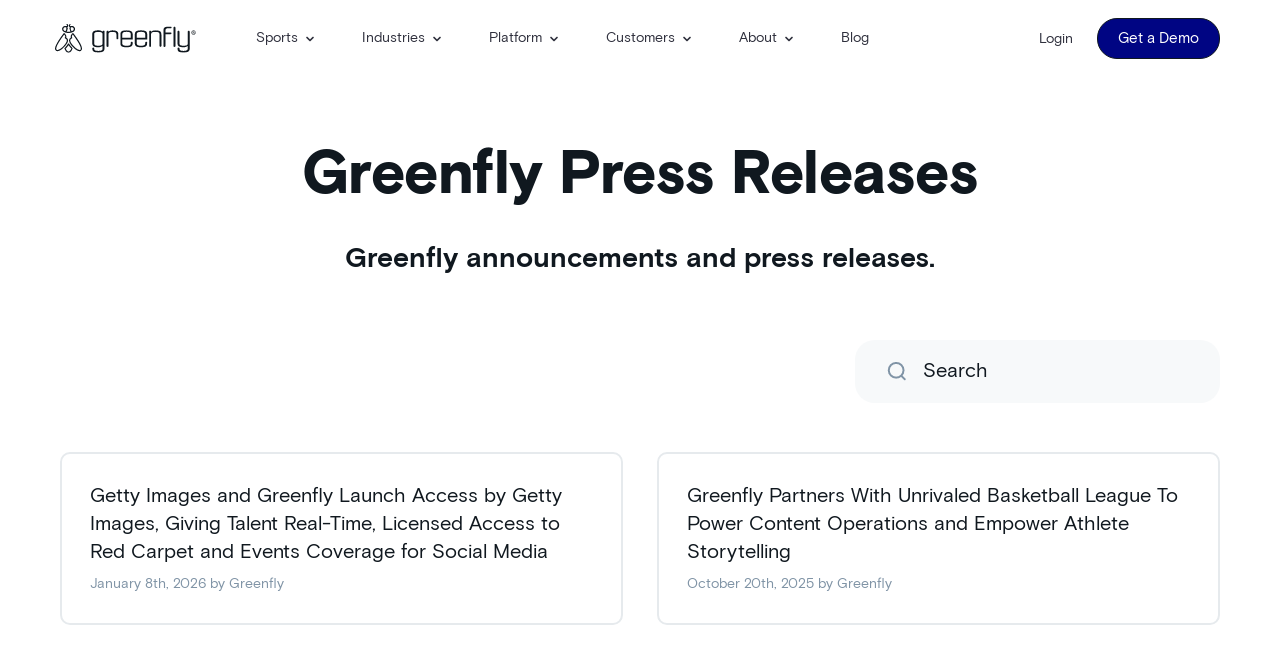

--- FILE ---
content_type: text/html; charset=UTF-8
request_url: https://www.greenfly.com/press-releases/
body_size: 34356
content:
<!doctype html>
<html lang="en-US" >
<head>
	<meta charset="UTF-8" />
	<meta name="viewport" content="width=device-width, initial-scale=1" />

	<script src="/wp-includes/js/underscore.min.js?ver=1.8.3" id="underscore-js" data-rocket-defer defer></script>

	<meta name='robots' content='index, follow, max-image-preview:large, max-snippet:-1, max-video-preview:-1' />
	<style>img:is([sizes="auto" i], [sizes^="auto," i]) { contain-intrinsic-size: 3000px 1500px }</style>
	<!-- This site is tracked with the HandL UTM Grabber v3 (3.0.58) - https://www.utmgrabber.com/ --> 

<!-- Google Tag Manager for WordPress by gtm4wp.com -->
<script data-cfasync="false" data-pagespeed-no-defer>
	var gtm4wp_datalayer_name = "dataLayer";
	var dataLayer = dataLayer || [];
	var CookieLawInfo_Accept_Callback = (function() {
		var gtm4wp_original_cli_callback = CookieLawInfo_Accept_Callback;
	
		return function() {
			if ( !window.CLI.consent ) {
				return false;
			}
		
			window.dataLayer = window.dataLayer || [];
			window.dataLayer.push({
				"event": "cookie_consent_update",
				"consent_data": window.CLI.consent
			});
		
			for(var i in window.CLI.consent) {
				window.dataLayer.push({
					"event": "cookie_consent_" + i
				});
			}
	
			if ( "function" == typeof gtm4wp_original_cli_callback ) {
				gtm4wp_original_cli_callback();
			}
		}
	})();
</script>
<!-- End Google Tag Manager for WordPress by gtm4wp.com -->
	<!-- This site is optimized with the Yoast SEO Premium plugin v26.1 (Yoast SEO v26.1.1) - https://yoast.com/wordpress/plugins/seo/ -->
	<title>Press Releases | Greenfly</title>
<link rel="preload" as="font" href="https://www.greenfly.com/wp-content/themes/greenfly/assets/fonts/BasisGrotesquePro-Regular.woff2" crossorigin><link rel="preload" data-rocket-preload as="image" href="https://www.greenfly.com/wp-content/themes/greenfly/assets/images/greenfly-logo-black-R.svg#logo" fetchpriority="high">
	<meta name="description" content="Press releases and other official Greenfly statements, company announcements, and press media kit. Greenfly SaaS software platform." />
	<link rel="canonical" href="https://www.greenfly.com/press-releases/" />
	<link rel="next" href="https://www.greenfly.com/press-releases/page/2/" />
	<meta property="og:locale" content="en_US" />
	<meta property="og:type" content="article" />
	<meta property="og:title" content="Press Releases Archives | Greenfly" />
	<meta property="og:description" content="Press releases and other official Greenfly statements, company announcements, and press media kit. Greenfly SaaS software platform." />
	<meta property="og:url" content="https://www.greenfly.com/press-releases/" />
	<meta property="og:site_name" content="Greenfly" />
	<meta property="og:image" content="https://www.greenfly.com/wp-content/uploads/2021/07/greenfly_standard_OG_image.jpg" />
	<meta property="og:image:width" content="2400" />
	<meta property="og:image:height" content="1260" />
	<meta property="og:image:type" content="image/jpeg" />
	<meta name="twitter:card" content="summary_large_image" />
	<meta name="twitter:site" content="@greenfly" />
	<script type="application/ld+json" class="yoast-schema-graph">{"@context":"https://schema.org","@graph":[{"@type":"CollectionPage","@id":"https://www.greenfly.com/press-releases/","url":"https://www.greenfly.com/press-releases/","name":"Press Releases | Greenfly","isPartOf":{"@id":"https://www.greenfly.com/#website"},"primaryImageOfPage":{"@id":"https://www.greenfly.com/press-releases/#primaryimage"},"image":{"@id":"https://www.greenfly.com/press-releases/#primaryimage"},"thumbnailUrl":"https://www.greenfly.com/wp-content/uploads/2026/01/accessbygettyimages.jpg","description":"Press releases and other official Greenfly statements, company announcements, and press media kit. Greenfly SaaS software platform.","breadcrumb":{"@id":"https://www.greenfly.com/press-releases/#breadcrumb"},"inLanguage":"en-US"},{"@type":"ImageObject","inLanguage":"en-US","@id":"https://www.greenfly.com/press-releases/#primaryimage","url":"https://www.greenfly.com/wp-content/uploads/2026/01/accessbygettyimages.jpg","contentUrl":"https://www.greenfly.com/wp-content/uploads/2026/01/accessbygettyimages.jpg","width":2100,"height":1500},{"@type":"BreadcrumbList","@id":"https://www.greenfly.com/press-releases/#breadcrumb","itemListElement":[{"@type":"ListItem","position":1,"name":"Home","item":"https://www.greenfly.com/"},{"@type":"ListItem","position":2,"name":"Press Releases"}]},{"@type":"WebSite","@id":"https://www.greenfly.com/#website","url":"https://www.greenfly.com/","name":"Greenfly","description":"","publisher":{"@id":"https://www.greenfly.com/#organization"},"potentialAction":[{"@type":"SearchAction","target":{"@type":"EntryPoint","urlTemplate":"https://www.greenfly.com/?s={search_term_string}"},"query-input":{"@type":"PropertyValueSpecification","valueRequired":true,"valueName":"search_term_string"}}],"inLanguage":"en-US"},{"@type":"Organization","@id":"https://www.greenfly.com/#organization","name":"Greenfly","url":"https://www.greenfly.com/","logo":{"@type":"ImageObject","inLanguage":"en-US","@id":"https://www.greenfly.com/#/schema/logo/image/","url":"https://www.greenfly.com/wp-content/uploads/2021/07/GF_Brand_Logo_Horizontal_Green.png","contentUrl":"https://www.greenfly.com/wp-content/uploads/2021/07/GF_Brand_Logo_Horizontal_Green.png","width":2399,"height":482,"caption":"Greenfly"},"image":{"@id":"https://www.greenfly.com/#/schema/logo/image/"},"sameAs":["https://www.facebook.com/greenflyco/","https://x.com/greenfly","https://www.instagram.com/greenflyinc/","https://www.linkedin.com/company/greenfly-inc-"]}]}</script>
	<!-- / Yoast SEO Premium plugin. -->


<link rel='dns-prefetch' href='//cdnjs.cloudflare.com' />
<link rel='dns-prefetch' href='//www.googletagmanager.com' />

<link rel="alternate" type="application/rss+xml" title="Greenfly &raquo; Press Releases Category Feed" href="https://www.greenfly.com/press-releases/feed/" />
<link rel='stylesheet' id='tribe-events-pro-mini-calendar-block-styles-css' href='https://www.greenfly.com/wp-content/plugins/events-calendar-pro/src/resources/css/tribe-events-pro-mini-calendar-block.min.css?ver=7.4.3' media='all' />
<link rel='stylesheet' id='wp-block-library-css' href='https://www.greenfly.com/wp-includes/css/dist/block-library/style.min.css?ver=3d3aa23fb4dde0822a683bc0bc1c7b2f' media='all' />
<style id='wp-block-library-theme-inline-css'>
.wp-block-audio :where(figcaption){color:#555;font-size:13px;text-align:center}.is-dark-theme .wp-block-audio :where(figcaption){color:#ffffffa6}.wp-block-audio{margin:0 0 1em}.wp-block-code{border:1px solid #ccc;border-radius:4px;font-family:Menlo,Consolas,monaco,monospace;padding:.8em 1em}.wp-block-embed :where(figcaption){color:#555;font-size:13px;text-align:center}.is-dark-theme .wp-block-embed :where(figcaption){color:#ffffffa6}.wp-block-embed{margin:0 0 1em}.blocks-gallery-caption{color:#555;font-size:13px;text-align:center}.is-dark-theme .blocks-gallery-caption{color:#ffffffa6}:root :where(.wp-block-image figcaption){color:#555;font-size:13px;text-align:center}.is-dark-theme :root :where(.wp-block-image figcaption){color:#ffffffa6}.wp-block-image{margin:0 0 1em}.wp-block-pullquote{border-bottom:4px solid;border-top:4px solid;color:currentColor;margin-bottom:1.75em}.wp-block-pullquote cite,.wp-block-pullquote footer,.wp-block-pullquote__citation{color:currentColor;font-size:.8125em;font-style:normal;text-transform:uppercase}.wp-block-quote{border-left:.25em solid;margin:0 0 1.75em;padding-left:1em}.wp-block-quote cite,.wp-block-quote footer{color:currentColor;font-size:.8125em;font-style:normal;position:relative}.wp-block-quote:where(.has-text-align-right){border-left:none;border-right:.25em solid;padding-left:0;padding-right:1em}.wp-block-quote:where(.has-text-align-center){border:none;padding-left:0}.wp-block-quote.is-large,.wp-block-quote.is-style-large,.wp-block-quote:where(.is-style-plain){border:none}.wp-block-search .wp-block-search__label{font-weight:700}.wp-block-search__button{border:1px solid #ccc;padding:.375em .625em}:where(.wp-block-group.has-background){padding:1.25em 2.375em}.wp-block-separator.has-css-opacity{opacity:.4}.wp-block-separator{border:none;border-bottom:2px solid;margin-left:auto;margin-right:auto}.wp-block-separator.has-alpha-channel-opacity{opacity:1}.wp-block-separator:not(.is-style-wide):not(.is-style-dots){width:100px}.wp-block-separator.has-background:not(.is-style-dots){border-bottom:none;height:1px}.wp-block-separator.has-background:not(.is-style-wide):not(.is-style-dots){height:2px}.wp-block-table{margin:0 0 1em}.wp-block-table td,.wp-block-table th{word-break:normal}.wp-block-table :where(figcaption){color:#555;font-size:13px;text-align:center}.is-dark-theme .wp-block-table :where(figcaption){color:#ffffffa6}.wp-block-video :where(figcaption){color:#555;font-size:13px;text-align:center}.is-dark-theme .wp-block-video :where(figcaption){color:#ffffffa6}.wp-block-video{margin:0 0 1em}:root :where(.wp-block-template-part.has-background){margin-bottom:0;margin-top:0;padding:1.25em 2.375em}
</style>
<style id='classic-theme-styles-inline-css'>
/*! This file is auto-generated */
.wp-block-button__link{color:#fff;background-color:#32373c;border-radius:9999px;box-shadow:none;text-decoration:none;padding:calc(.667em + 2px) calc(1.333em + 2px);font-size:1.125em}.wp-block-file__button{background:#32373c;color:#fff;text-decoration:none}
</style>
<link rel='stylesheet' id='wp-components-css' href='https://www.greenfly.com/wp-includes/css/dist/components/style.min.css?ver=3d3aa23fb4dde0822a683bc0bc1c7b2f' media='all' />
<link rel='stylesheet' id='wp-preferences-css' href='https://www.greenfly.com/wp-includes/css/dist/preferences/style.min.css?ver=3d3aa23fb4dde0822a683bc0bc1c7b2f' media='all' />
<link rel='stylesheet' id='wp-block-editor-css' href='https://www.greenfly.com/wp-includes/css/dist/block-editor/style.min.css?ver=3d3aa23fb4dde0822a683bc0bc1c7b2f' media='all' />
<link data-minify="1" rel='stylesheet' id='popup-maker-block-library-style-css' href='https://www.greenfly.com/wp-content/cache/min/1/wp-content/plugins/popup-maker/dist/packages/block-library-style.css?ver=1760939706' media='all' />
<link data-minify="1" rel='stylesheet' id='mpp_gutenberg-css' href='https://www.greenfly.com/wp-content/cache/min/1/wp-content/plugins/metronet-profile-picture/dist/blocks.style.build.css?ver=1760939706' media='all' />
<style id='global-styles-inline-css'>
:root{--wp--preset--aspect-ratio--square: 1;--wp--preset--aspect-ratio--4-3: 4/3;--wp--preset--aspect-ratio--3-4: 3/4;--wp--preset--aspect-ratio--3-2: 3/2;--wp--preset--aspect-ratio--2-3: 2/3;--wp--preset--aspect-ratio--16-9: 16/9;--wp--preset--aspect-ratio--9-16: 9/16;--wp--preset--color--black: #000000;--wp--preset--color--cyan-bluish-gray: #abb8c3;--wp--preset--color--white: #FFFFFF;--wp--preset--color--pale-pink: #f78da7;--wp--preset--color--vivid-red: #cf2e2e;--wp--preset--color--luminous-vivid-orange: #ff6900;--wp--preset--color--luminous-vivid-amber: #fcb900;--wp--preset--color--light-green-cyan: #7bdcb5;--wp--preset--color--vivid-green-cyan: #00d084;--wp--preset--color--pale-cyan-blue: #8ed1fc;--wp--preset--color--vivid-cyan-blue: #0693e3;--wp--preset--color--vivid-purple: #9b51e0;--wp--preset--color--dark-blue: #022A4E;--wp--preset--color--blue: #0055AF;--wp--preset--color--darker-blue: #00438A;--wp--preset--color--light-blue: #2978CC;--wp--preset--color--green: #00C245;--wp--preset--color--gray: #9EA6AF;--wp--preset--gradient--vivid-cyan-blue-to-vivid-purple: linear-gradient(135deg,rgba(6,147,227,1) 0%,rgb(155,81,224) 100%);--wp--preset--gradient--light-green-cyan-to-vivid-green-cyan: linear-gradient(135deg,rgb(122,220,180) 0%,rgb(0,208,130) 100%);--wp--preset--gradient--luminous-vivid-amber-to-luminous-vivid-orange: linear-gradient(135deg,rgba(252,185,0,1) 0%,rgba(255,105,0,1) 100%);--wp--preset--gradient--luminous-vivid-orange-to-vivid-red: linear-gradient(135deg,rgba(255,105,0,1) 0%,rgb(207,46,46) 100%);--wp--preset--gradient--very-light-gray-to-cyan-bluish-gray: linear-gradient(135deg,rgb(238,238,238) 0%,rgb(169,184,195) 100%);--wp--preset--gradient--cool-to-warm-spectrum: linear-gradient(135deg,rgb(74,234,220) 0%,rgb(151,120,209) 20%,rgb(207,42,186) 40%,rgb(238,44,130) 60%,rgb(251,105,98) 80%,rgb(254,248,76) 100%);--wp--preset--gradient--blush-light-purple: linear-gradient(135deg,rgb(255,206,236) 0%,rgb(152,150,240) 100%);--wp--preset--gradient--blush-bordeaux: linear-gradient(135deg,rgb(254,205,165) 0%,rgb(254,45,45) 50%,rgb(107,0,62) 100%);--wp--preset--gradient--luminous-dusk: linear-gradient(135deg,rgb(255,203,112) 0%,rgb(199,81,192) 50%,rgb(65,88,208) 100%);--wp--preset--gradient--pale-ocean: linear-gradient(135deg,rgb(255,245,203) 0%,rgb(182,227,212) 50%,rgb(51,167,181) 100%);--wp--preset--gradient--electric-grass: linear-gradient(135deg,rgb(202,248,128) 0%,rgb(113,206,126) 100%);--wp--preset--gradient--midnight: linear-gradient(135deg,rgb(2,3,129) 0%,rgb(40,116,252) 100%);--wp--preset--font-size--small: 16px;--wp--preset--font-size--medium: 20px;--wp--preset--font-size--large: 28px;--wp--preset--font-size--x-large: 42px;--wp--preset--font-size--extra-small: 12px;--wp--preset--font-size--normal: 18px;--wp--preset--font-size--bigger: 20px;--wp--preset--font-size--extra-large: 36px;--wp--preset--font-size--huge: 42px;--wp--preset--font-size--gigantic: 52px;--wp--preset--spacing--20: 0.44rem;--wp--preset--spacing--30: 0.67rem;--wp--preset--spacing--40: 1rem;--wp--preset--spacing--50: 1.5rem;--wp--preset--spacing--60: 2.25rem;--wp--preset--spacing--70: 3.38rem;--wp--preset--spacing--80: 5.06rem;--wp--preset--shadow--natural: 6px 6px 9px rgba(0, 0, 0, 0.2);--wp--preset--shadow--deep: 12px 12px 50px rgba(0, 0, 0, 0.4);--wp--preset--shadow--sharp: 6px 6px 0px rgba(0, 0, 0, 0.2);--wp--preset--shadow--outlined: 6px 6px 0px -3px rgba(255, 255, 255, 1), 6px 6px rgba(0, 0, 0, 1);--wp--preset--shadow--crisp: 6px 6px 0px rgba(0, 0, 0, 1);}:where(.is-layout-flex){gap: 0.5em;}:where(.is-layout-grid){gap: 0.5em;}body .is-layout-flex{display: flex;}.is-layout-flex{flex-wrap: wrap;align-items: center;}.is-layout-flex > :is(*, div){margin: 0;}body .is-layout-grid{display: grid;}.is-layout-grid > :is(*, div){margin: 0;}:where(.wp-block-columns.is-layout-flex){gap: 2em;}:where(.wp-block-columns.is-layout-grid){gap: 2em;}:where(.wp-block-post-template.is-layout-flex){gap: 1.25em;}:where(.wp-block-post-template.is-layout-grid){gap: 1.25em;}.has-black-color{color: var(--wp--preset--color--black) !important;}.has-cyan-bluish-gray-color{color: var(--wp--preset--color--cyan-bluish-gray) !important;}.has-white-color{color: var(--wp--preset--color--white) !important;}.has-pale-pink-color{color: var(--wp--preset--color--pale-pink) !important;}.has-vivid-red-color{color: var(--wp--preset--color--vivid-red) !important;}.has-luminous-vivid-orange-color{color: var(--wp--preset--color--luminous-vivid-orange) !important;}.has-luminous-vivid-amber-color{color: var(--wp--preset--color--luminous-vivid-amber) !important;}.has-light-green-cyan-color{color: var(--wp--preset--color--light-green-cyan) !important;}.has-vivid-green-cyan-color{color: var(--wp--preset--color--vivid-green-cyan) !important;}.has-pale-cyan-blue-color{color: var(--wp--preset--color--pale-cyan-blue) !important;}.has-vivid-cyan-blue-color{color: var(--wp--preset--color--vivid-cyan-blue) !important;}.has-vivid-purple-color{color: var(--wp--preset--color--vivid-purple) !important;}.has-black-background-color{background-color: var(--wp--preset--color--black) !important;}.has-cyan-bluish-gray-background-color{background-color: var(--wp--preset--color--cyan-bluish-gray) !important;}.has-white-background-color{background-color: var(--wp--preset--color--white) !important;}.has-pale-pink-background-color{background-color: var(--wp--preset--color--pale-pink) !important;}.has-vivid-red-background-color{background-color: var(--wp--preset--color--vivid-red) !important;}.has-luminous-vivid-orange-background-color{background-color: var(--wp--preset--color--luminous-vivid-orange) !important;}.has-luminous-vivid-amber-background-color{background-color: var(--wp--preset--color--luminous-vivid-amber) !important;}.has-light-green-cyan-background-color{background-color: var(--wp--preset--color--light-green-cyan) !important;}.has-vivid-green-cyan-background-color{background-color: var(--wp--preset--color--vivid-green-cyan) !important;}.has-pale-cyan-blue-background-color{background-color: var(--wp--preset--color--pale-cyan-blue) !important;}.has-vivid-cyan-blue-background-color{background-color: var(--wp--preset--color--vivid-cyan-blue) !important;}.has-vivid-purple-background-color{background-color: var(--wp--preset--color--vivid-purple) !important;}.has-black-border-color{border-color: var(--wp--preset--color--black) !important;}.has-cyan-bluish-gray-border-color{border-color: var(--wp--preset--color--cyan-bluish-gray) !important;}.has-white-border-color{border-color: var(--wp--preset--color--white) !important;}.has-pale-pink-border-color{border-color: var(--wp--preset--color--pale-pink) !important;}.has-vivid-red-border-color{border-color: var(--wp--preset--color--vivid-red) !important;}.has-luminous-vivid-orange-border-color{border-color: var(--wp--preset--color--luminous-vivid-orange) !important;}.has-luminous-vivid-amber-border-color{border-color: var(--wp--preset--color--luminous-vivid-amber) !important;}.has-light-green-cyan-border-color{border-color: var(--wp--preset--color--light-green-cyan) !important;}.has-vivid-green-cyan-border-color{border-color: var(--wp--preset--color--vivid-green-cyan) !important;}.has-pale-cyan-blue-border-color{border-color: var(--wp--preset--color--pale-cyan-blue) !important;}.has-vivid-cyan-blue-border-color{border-color: var(--wp--preset--color--vivid-cyan-blue) !important;}.has-vivid-purple-border-color{border-color: var(--wp--preset--color--vivid-purple) !important;}.has-vivid-cyan-blue-to-vivid-purple-gradient-background{background: var(--wp--preset--gradient--vivid-cyan-blue-to-vivid-purple) !important;}.has-light-green-cyan-to-vivid-green-cyan-gradient-background{background: var(--wp--preset--gradient--light-green-cyan-to-vivid-green-cyan) !important;}.has-luminous-vivid-amber-to-luminous-vivid-orange-gradient-background{background: var(--wp--preset--gradient--luminous-vivid-amber-to-luminous-vivid-orange) !important;}.has-luminous-vivid-orange-to-vivid-red-gradient-background{background: var(--wp--preset--gradient--luminous-vivid-orange-to-vivid-red) !important;}.has-very-light-gray-to-cyan-bluish-gray-gradient-background{background: var(--wp--preset--gradient--very-light-gray-to-cyan-bluish-gray) !important;}.has-cool-to-warm-spectrum-gradient-background{background: var(--wp--preset--gradient--cool-to-warm-spectrum) !important;}.has-blush-light-purple-gradient-background{background: var(--wp--preset--gradient--blush-light-purple) !important;}.has-blush-bordeaux-gradient-background{background: var(--wp--preset--gradient--blush-bordeaux) !important;}.has-luminous-dusk-gradient-background{background: var(--wp--preset--gradient--luminous-dusk) !important;}.has-pale-ocean-gradient-background{background: var(--wp--preset--gradient--pale-ocean) !important;}.has-electric-grass-gradient-background{background: var(--wp--preset--gradient--electric-grass) !important;}.has-midnight-gradient-background{background: var(--wp--preset--gradient--midnight) !important;}.has-small-font-size{font-size: var(--wp--preset--font-size--small) !important;}.has-medium-font-size{font-size: var(--wp--preset--font-size--medium) !important;}.has-large-font-size{font-size: var(--wp--preset--font-size--large) !important;}.has-x-large-font-size{font-size: var(--wp--preset--font-size--x-large) !important;}
:where(.wp-block-post-template.is-layout-flex){gap: 1.25em;}:where(.wp-block-post-template.is-layout-grid){gap: 1.25em;}
:where(.wp-block-columns.is-layout-flex){gap: 2em;}:where(.wp-block-columns.is-layout-grid){gap: 2em;}
:root :where(.wp-block-pullquote){font-size: 1.5em;line-height: 1.6;}
</style>
<style id='if-so-public-dummy-inline-css'>
        .lds-dual-ring {
          display: inline-block;
          width: 16px;
          height: 16px;
        }
        .lds-dual-ring:after {
          content: " ";
          display: block;
          width: 16px;
          height: 16px;
          margin: 0px;
          border-radius: 50%;
          border: 3px solid #000;
          border-color: #000 transparent #000 transparent;
          animation: lds-dual-ring 1.2s linear infinite;
        }
        @keyframes lds-dual-ring {
          0% {
            transform: rotate(0deg);
          }
          100% {
            transform: rotate(360deg);
          }
        }
        /*loader 2*/
        .ifso-logo-loader {
            font-size: 20px;
            width: 64px;
            font-family: sans-serif;
            position: relative;
            height: auto;
            font-weight: 800;
        }
        .ifso-logo-loader:before {
            content: '';
            position: absolute;
            left: 30%;
            top: 36%;
            width: 14px;
            height: 22px;
            clip-path: polygon(100% 50%, 0 0, 0 100%);
            background: #fd5b56;
            animation: spinAndMoveArrow 2s infinite;
            height: 9px;
            width: 7px;
        }
        .ifso-logo-loader:after {
            content: "If So";
            word-spacing: 12px;
        }
        @keyframes spinAndMoveArrow {
                40% {
                    transform: rotate(360deg);
                }
    
                60% {
                    transform: translateX(-5px);
                }
    
                80% {
                    transform: translateX(5px);
                }
    
                100% {
                    transform: translateX(0);
                }
        }
        /*Loader 3 - default content*/
        .ifso-default-content-loader{
            display:inline-block;
        }
        
</style>
<link rel='stylesheet' id='cookie-law-info-css' href='https://www.greenfly.com/wp-content/plugins/webtoffee-gdpr-cookie-consent/public/css/cookie-law-info-public.css?ver=2.6.0' media='all' />
<link rel='stylesheet' id='cookie-law-info-gdpr-css' href='https://www.greenfly.com/wp-content/plugins/webtoffee-gdpr-cookie-consent/public/css/cookie-law-info-gdpr.css?ver=2.6.0' media='all' />
<style id='cookie-law-info-gdpr-inline-css'>
.cli-modal-content, .cli-tab-content { background-color: #ffffff; }.cli-privacy-content-text, .cli-modal .cli-modal-dialog, .cli-tab-container p, a.cli-privacy-readmore { color: #000000; }.cli-tab-header { background-color: #f2f2f2; }.cli-tab-header, .cli-tab-header a.cli-nav-link,span.cli-necessary-caption,.cli-switch .cli-slider:after { color: #000000; }.cli-switch .cli-slider:before { background-color: #ffffff; }.cli-switch input:checked + .cli-slider:before { background-color: #ffffff; }.cli-switch .cli-slider { background-color: #e3e1e8; }.cli-switch input:checked + .cli-slider { background-color: #28a745; }.cli-modal-close svg { fill: #000000; }.cli-tab-footer .wt-cli-privacy-accept-all-btn { background-color: #00acad; color: #ffffff}.cli-tab-footer .wt-cli-privacy-accept-btn { background-color: #00acad; color: #ffffff}.cli-tab-header a:before{ border-right: 1px solid #000000; border-bottom: 1px solid #000000; }
</style>
<link data-minify="1" rel='stylesheet' id='wpforms-honeypot-css-css' href='https://www.greenfly.com/wp-content/cache/min/1/wp-content/plugins/wpforms-honeypot-master/includes/css/wpforms-honeypot.css?ver=1760939706' media='all' />
<link rel='stylesheet' id='zerobounce-email-validator-css' href='https://www.greenfly.com/wp-content/plugins/zerobounce/public/css/zerobounce-email-validator-public.css?ver=1.1.3' media='all' />
<link data-minify="1" rel='stylesheet' id='greenfly-style-css' href='https://www.greenfly.com/wp-content/cache/min/1/wp-content/themes/greenfly/assets/build/style.css?ver=1760939706' media='all' />
<link data-minify="1" rel='stylesheet' id='tiny-slider-style-css' href='https://www.greenfly.com/wp-content/cache/min/1/wp-content/themes/greenfly/assets/libs/tiny-slider/tiny-slider.css?ver=1760939706' media='all' />
<link data-minify="1" rel='stylesheet' id='aos-style-css' href='https://www.greenfly.com/wp-content/cache/min/1/wp-content/themes/greenfly/assets/libs/aos/aos.css?ver=1760939706' media='all' />
<link data-minify="1" rel='stylesheet' id='popup-maker-site-css' href='https://www.greenfly.com/wp-content/cache/min/1/wp-content/uploads/ef976559be8dd6f40cd1f96338b29500.css?ver=1760939706' media='all' />
<script src="//ajax.googleapis.com/ajax/libs/jquery/3.7.1/jquery.min.js?ver=3.7.1" id="jquery-js" data-rocket-defer defer></script>
<script src="https://www.greenfly.com/wp-content/plugins/handl-utm-grabber-v3/js/js.cookie.js?ver=3d3aa23fb4dde0822a683bc0bc1c7b2f" id="js.cookie-js" data-rocket-defer defer></script>
<script id="handl-utm-grabber-js-extra">
var handl_utm = [];
var handl_utm_all_params = ["utm_source","utm_medium","utm_term","utm_content","utm_campaign","first_utm_source","first_utm_medium","first_utm_term","first_utm_content","first_utm_campaign","fbclid","msclkid","gclid","handl_original_ref","handl_landing_page","handl_landing_page_base","handl_ip","handl_ref","handl_url","handl_ref_domain","handl_url_base","gaclientid","organic_source","organic_source_str","user_agent","traffic_source","first_traffic_source","handlID"];
var handl_utm_cookie_duration = ["30","1"];
var handl_utm_append_params = ["utm_source","utm_medium","utm_term","utm_content","utm_campaign","gclid"];
var handl_utm_first_touch_params = ["utm_source","utm_medium","utm_term","utm_content","utm_campaign"];
var handl_utm_custom_params = [];
var handl_utm_predefined = [];
</script>
<script src="https://www.greenfly.com/wp-content/plugins/handl-utm-grabber-v3/js/handl-utm-grabber.js?ver=3d3aa23fb4dde0822a683bc0bc1c7b2f" id="handl-utm-grabber-js" data-rocket-defer defer></script>
<script id="if-so-js-before">
var nonce = "137976c6fa";//compat
    var ifso_nonce = "137976c6fa";
    var ajaxurl = "https://www.greenfly.com/wp-admin/admin-ajax.php";
    var ifso_page_url = window.location.href;
    var isAnalyticsOn = true;
    var isPageVisitedOn = 1;
    var isVisitCountEnabled = 1;
    var referrer_for_pageload = document.referrer;
    var ifso_attrs_for_ajax = ["ga4","the_content"];
</script>
<script src="https://www.greenfly.com/wp-content/plugins/if-so/public/js/if-so-public.js?ver=1.9.4.1" id="if-so-js" data-rocket-defer defer></script>
<script id="cookie-law-info-js-extra">
var Cli_Data = {"nn_cookie_ids":["slireg","_ga,_gid,_gat_gtag_UA_109348653_1"],"non_necessary_cookies":{"functional-cookie":["slireg","_mkto_trk"],"targeting-cookies":["personalization_id","li_sugr,lang,lidc,UserMatchHistory,bcookie,bscookie,lissc","test_cookie,IDE","_fbp,fr,ig_did,csrftoken,rur,mid"],"measurement-cookies":["slireg","_ga,_gid,_gat_gtag_UA_109348653_1"]},"cookielist":{"necessary":{"id":286,"status":true,"priority":0,"title":"Strictly Necessary Cookies","strict":true,"default_state":false,"ccpa_optout":false,"loadonstart":false},"functional-cookie":{"id":279,"status":true,"priority":11,"title":"Functional Cookies","strict":false,"default_state":true,"ccpa_optout":false,"loadonstart":false},"targeting-cookies":{"id":281,"status":true,"priority":10,"title":"Advertising Cookies","strict":false,"default_state":true,"ccpa_optout":false,"loadonstart":false},"measurement-cookies":{"id":1381,"status":true,"priority":0,"title":"Measurement","strict":false,"default_state":true,"ccpa_optout":false,"loadonstart":false}},"ajax_url":"https:\/\/www.greenfly.com\/wp-admin\/admin-ajax.php","current_lang":"en","security":"a38237ca1f","eu_countries":["GB"],"geoIP":"enabled","use_custom_geolocation_api":"","custom_geolocation_api":"https:\/\/geoip.cookieyes.com\/geoip\/checker\/result.php","consentVersion":"1","strictlyEnabled":["necessary","obligatoire"],"cookieDomain":"","privacy_length":"250","ccpaEnabled":"1","ccpaRegionBased":"1","ccpaBarEnabled":"","ccpaType":"ccpa_gdpr","triggerDomRefresh":"","secure_cookies":""};
var log_object = {"ajax_url":"https:\/\/www.greenfly.com\/wp-admin\/admin-ajax.php"};
</script>
<script src="https://www.greenfly.com/wp-content/plugins/webtoffee-gdpr-cookie-consent/public/js/cookie-law-info-public.js?ver=2.6.0" id="cookie-law-info-js"></script>
<script id="cookie-law-info-ccpa-js-extra">
var ccpa_data = {"opt_out_prompt":"Do you really wish to opt out?","opt_out_confirm":"Confirm","opt_out_cancel":"Cancel"};
</script>
<script src="https://www.greenfly.com/wp-content/plugins/webtoffee-gdpr-cookie-consent/admin/modules/ccpa/assets/js/cookie-law-info-ccpa.js?ver=2.6.0" id="cookie-law-info-ccpa-js"></script>
<script src="https://www.greenfly.com/wp-content/plugins/zerobounce/public/js/zerobounce-email-validator-public.js?ver=1.1.3" id="zerobounce-email-validator-js" data-rocket-defer defer></script>
<script src="https://www.greenfly.com/wp-content/themes/greenfly/assets/libs/aos/aos.js?ver=1.7.7" id="aos-js-js" data-rocket-defer defer></script>
<script src="https://cdnjs.cloudflare.com/ajax/libs/bodymovin/5.7.11/lottie.min.js?ver=1.7.7" id="lottie-js" data-rocket-defer defer></script>
		<script>
			const redact_ad_data = false;
			let wt_cli_ad_storage, wt_cli_analytics_storage, wt_cli_functionality_storage, wt_cli_waiting_period;
			let wt_url_passthrough = true;
			let wt_cli_bypass = 0;
			// Set values for wt_cli_advertisement_category, wt_cli_analytics_category, wt_cli_functional_category
			let wt_cli_advertisement_category = 'targeting-cookies';
			let wt_cli_analytics_category = 'measurement-cookies';
			let wt_cli_functional_category = 'functional-cookie';

			window.dataLayer = window.dataLayer || [];
			//Set default state 
			update_default_state(wt_cli_advertisement_category, wt_cli_analytics_category, wt_cli_functional_category);

			function update_default_state(wt_cli_advertisement_category, wt_cli_analytics_category, wt_cli_functional_category) {
				let wt_cookie_policy_val = getCookie(`viewed_cookie_policy`, true);
				let wt_analytics_cookie_val = getCookie(`cookielawinfo-checkbox-${wt_cli_analytics_category}`);
				let wt_advertisement_cookie_val = getCookie(`cookielawinfo-checkbox-${wt_cli_advertisement_category}`);
				let wt_functional_cookie_val = getCookie(`cookielawinfo-checkbox-${wt_cli_functional_category}`);
				wt_cli_ad_storage = (wt_advertisement_cookie_val === 'yes' && wt_cookie_policy_val) ? 'granted' : 'denied';
				wt_cli_analytics_storage = (wt_analytics_cookie_val === 'yes' && wt_cookie_policy_val) ? 'granted' : 'denied';
				wt_cli_functionality_storage = (wt_functional_cookie_val === 'yes' && wt_cookie_policy_val) ? 'granted' : 'denied';
				wt_cli_waiting_period = 500;
				//Support for cookie scanner
				if (wt_cli_bypass) {
					wt_cli_ad_storage = wt_cli_analytics_storage = wt_cli_functionality_storage = 'granted';
					wt_cli_waiting_period = 100;
				}
				gtag("consent", "default", {
					ad_storage: wt_cli_ad_storage,
					ad_user_data: wt_cli_ad_storage,
					ad_personalization: wt_cli_ad_storage,
					analytics_storage: wt_cli_analytics_storage,
					functionality_storage: wt_cli_functionality_storage,
					personalization_storage: wt_cli_functionality_storage,
					security_storage: "granted",
					wait_for_update: wt_cli_waiting_period,
				});
			}

			function gtag() {
				dataLayer.push(arguments);
			}

			gtag("set", "ads_data_redaction", true);
			gtag("set", "url_passthrough", wt_url_passthrough);

			// Function to update consent based on user acceptance
			function CookieLawInfo_Accept_Callback() {
				checkConsentInitialized();
			}

			// Function to update consent on reject all
			function CookieLawInfo_Reject_Callback() {
				checkConsentInitialized();
			}

			function checkConsentInitialized() {
				// Define a variable to store the retry interval
				const retryInterval = 100; // milliseconds

				function tryToUpdateConsent() {
					// Check if CLI.consent is not loaded yet
					if (typeof CLI === 'undefined' || Object.keys(CLI.consent).length === 0) {
						// If not loaded, wait for the retry interval and retry
						setTimeout(tryToUpdateConsent, retryInterval);
						return;
					}
					// If CLI.consent is loaded, proceed with updating consent status
					setTimeout(update_consent_status, 500); // Delaying the function call for 0.5 seconds
				}

				// Start the initial attempt to update consent
				tryToUpdateConsent();
			}

			function update_consent_status() {
				// Your logic for accepting cookie consent
				wt_cli_ad_storage = 'denied';
				wt_cli_analytics_storage = 'denied';
				wt_cli_functionality_storage = 'denied';
				if (CLI.consent[wt_cli_advertisement_category] == true) {
					wt_cli_ad_storage = 'granted';
				}
				if (CLI.consent[wt_cli_analytics_category] == true) {
					wt_cli_analytics_storage = 'granted';
				}
				if (CLI.consent[wt_cli_functional_category] == true) {
					wt_cli_functionality_storage = 'granted';
				}
				// Access cliBlocker.cliShowBar value
				let isBannerDisabled = cliBlocker.cliShowBar;
				//Support for cookie scanner
				if (wt_cli_bypass || !isBannerDisabled) {
					wt_cli_ad_storage = wt_cli_analytics_storage = wt_cli_functionality_storage = 'granted';
					wt_cli_waiting_period = 100;
				}
				gtag('consent', 'update', {
					'ad_storage': wt_cli_ad_storage,
					'ad_user_data': wt_cli_ad_storage,
					'ad_personalization': wt_cli_ad_storage,
					'analytics_storage': wt_cli_analytics_storage,
					'functionality_storage': wt_cli_functionality_storage,
					'personalization_storage': wt_cli_functionality_storage,
					'security_storage': "granted",
				});
				set_ads_data_redaction();
			}

			function set_ads_data_redaction() {
				if (redact_ad_data && wt_cli_ad_storage == 'denied') {
					gtag('set', 'ads_data_redaction', true);
				}
			}

			function getCookie(name, force = false) {
				const value = "; " + document.cookie;
				const parts = value.split("; " + name + "=");
				if (parts.length === 2) {
					return parts.pop().split(";").shift();
				}
				return force ? false : 'no'; // Return 'false' if cookie doesn't exist and force is true
			}
		</script>
	<link rel="https://api.w.org/" href="https://www.greenfly.com/wp-json/" /><link rel="alternate" title="JSON" type="application/json" href="https://www.greenfly.com/wp-json/wp/v2/categories/13" /><link rel="EditURI" type="application/rsd+xml" title="RSD" href="https://www.greenfly.com/xmlrpc.php?rsd" />
<style>.handl-hidden{display: none}</style><style>[class^="fieldset-handl_"]{display: none}</style><style type='text/css'>
				iframe.pvfw-pdf-viewer-frame{
					border: 0px;
				}</style><script type="text/plain" data-cli-class="cli-blocker-script"  data-cli-category="functional-cookie" data-cli-script-type="functional-cookie" data-cli-block="true" data-cli-block-if-ccpa-optout="false" data-cli-element-position="head">
$.ajax({
  url: '//munchkin.marketo.net/munchkin.js',
  dataType: 'script',
  cache: true,
  success: function() {
    Munchkin.init('414-KRA-154');
  }
});
</script><!-- Twitter universal website tag code -->
	<script type="text/plain" data-cli-class="cli-blocker-script"  data-cli-category="targeting-cookies" data-cli-script-type="targeting-cookies" data-cli-block="true" data-cli-block-if-ccpa-optout="false" data-cli-element-position="head">
	!function(e,t,n,s,u,a){e.twq||(s=e.twq=function(){s.exe?s.exe.apply(s,arguments):s.queue.push(arguments);
	},s.version='1.1',s.queue=[],u=t.createElement(n),u.async=!0,u.src='//static.ads-twitter.com/uwt.js',
	a=t.getElementsByTagName(n)[0],a.parentNode.insertBefore(u,a))}(window,document,'script');
	// Insert Twitter Pixel ID and Standard Event data below
	twq('init','o00qe');
	twq('track','PageView');
	</script>
<!-- End Twitter universal website tag code --><!-- Start Linkedin Insights Tag -->
	<script type="text/plain" data-cli-class="cli-blocker-script"  data-cli-category="targeting-cookies" data-cli-script-type="targeting-cookies" data-cli-block="true" data-cli-block-if-ccpa-optout="false" data-cli-element-position="head">
		_linkedin_partner_id = "485298";
		window._linkedin_data_partner_ids = window._linkedin_data_partner_ids || [];
		window._linkedin_data_partner_ids.push(_linkedin_partner_id);
		</script><script type="text/plain" data-cli-class="cli-blocker-script"  data-cli-category="targeting-cookies" data-cli-script-type="targeting-cookies" data-cli-block="true" data-cli-block-if-ccpa-optout="false" data-cli-element-position="head">
		(function(){var s = document.getElementsByTagName("script")[0];
		var b = document.createElement("script");
		b.type = "text/javascript";b.async = true;
		b.src = "https://snap.licdn.com/li.lms-analytics/insight.min.js";
		s.parentNode.insertBefore(b, s);})();
		</script>
		<noscript>
		<img height="1" width="1" style="display:none;" alt="" data-cli-class="cli-blocker-script" data-cli-label="Linkedin widget/Analytics"  data-cli-script-type="functional-cookie" data-cli-block="true" data-cli-block-if-ccpa-optout="false" data-cli-element-position="head" data-cli-placeholder="Accept &lt;a class=&quot;cli_manage_current_consent&quot; tabindex=&quot;0&quot;&gt;Functional Cookies&lt;/a&gt; cookies to view the content." data-cli-src="https://dc.ads.linkedin.com/collect/?pid=485298&fmt=gif" />
	</noscript>
<!-- End Linkedin Insights Tag --><!-- Start Google Ads Tag  Global site tag (gtag.js) - Google Ads: 793250243 -->
	<script type="text/plain" data-cli-class="cli-blocker-script"  data-cli-category="targeting-cookies" data-cli-script-type="targeting-cookies" data-cli-block="true" data-cli-block-if-ccpa-optout="false" data-cli-element-position="head" async src="https://www.googletagmanager.com/gtag/js?id=AW-793250243"></script>
	<script type="text/plain" data-cli-class="cli-blocker-script"  data-cli-category="targeting-cookies" data-cli-script-type="targeting-cookies" data-cli-block="true" data-cli-block-if-ccpa-optout="false" data-cli-element-position="head">
	  window.dataLayer = window.dataLayer || [];
	  function gtag(){dataLayer.push(arguments);}
	  gtag('js', new Date());

	  gtag('config', 'AW-793250243');
	</script>
<!-- End Google Ads Tag --><!-- Meta Pixel Code -->
	<script type="text/plain" data-cli-class="cli-blocker-script"  data-cli-category="targeting-cookies" data-cli-script-type="targeting-cookies" data-cli-block="true" data-cli-block-if-ccpa-optout="false" data-cli-element-position="head">
	!function(f,b,e,v,n,t,s)
	{if(f.fbq)return;n=f.fbq=function(){n.callMethod?
	n.callMethod.apply(n,arguments):n.queue.push(arguments)};
	if(!f._fbq)f._fbq=n;n.push=n;n.loaded=!0;n.version='2.0';
	n.queue=[];t=b.createElement(e);t.async=!0;
	t.src=v;s=b.getElementsByTagName(e)[0];
	s.parentNode.insertBefore(t,s)}(window, document,'script',
	'https://connect.facebook.net/en_US/fbevents.js');
	fbq('init', '201109090636821');
	fbq('track', 'PageView');
	</script>
	<noscript><img height="1" width="1" style="display:none"
	src="https://www.facebook.com/tr?id=201109090636821&ev=PageView&noscript=1"
	/></noscript>
<!-- End Meta Pixel Code --><meta name="tec-api-version" content="v1"><meta name="tec-api-origin" content="https://www.greenfly.com"><link rel="alternate" href="https://www.greenfly.com/wp-json/tribe/events/v1/" />
<!-- Google Tag Manager for WordPress by gtm4wp.com -->
<!-- GTM Container placement set to automatic -->
<script data-cfasync="false" data-pagespeed-no-defer>
	var dataLayer_content = {"pagePostType":"post","pagePostType2":"category-post","pageCategory":["blog","press-releases"]};
	dataLayer.push( dataLayer_content );
</script>
<script data-cfasync="false" data-pagespeed-no-defer>
(function(w,d,s,l,i){w[l]=w[l]||[];w[l].push({'gtm.start':
new Date().getTime(),event:'gtm.js'});var f=d.getElementsByTagName(s)[0],
j=d.createElement(s),dl=l!='dataLayer'?'&l='+l:'';j.async=true;j.src=
'//www.googletagmanager.com/gtm.js?id='+i+dl;f.parentNode.insertBefore(j,f);
})(window,document,'script','dataLayer','GTM-N2NXW3N');
</script>
<!-- End Google Tag Manager for WordPress by gtm4wp.com --><link rel="icon" href="https://www.greenfly.com/wp-content/uploads/2021/06/white_96px-48x48.png" sizes="32x32" />
<link rel="icon" href="https://www.greenfly.com/wp-content/uploads/2021/06/white_96px.png" sizes="192x192" />
<link rel="apple-touch-icon" href="https://www.greenfly.com/wp-content/uploads/2021/06/white_96px.png" />
<meta name="msapplication-TileImage" content="https://www.greenfly.com/wp-content/uploads/2021/06/white_96px.png" />
<noscript><style id="rocket-lazyload-nojs-css">.rll-youtube-player, [data-lazy-src]{display:none !important;}</style></noscript><meta name="generator" content="WP Rocket 3.18.3" data-wpr-features="wpr_defer_js wpr_preload_fonts wpr_lazyload_images wpr_lazyload_iframes wpr_oci wpr_image_dimensions wpr_minify_css wpr_preload_links wpr_desktop wpr_dns_prefetch" /></head>

<body data-rsssl=1 class="archive category category-press-releases category-13 wp-embed-responsive wp-theme-greenfly tribe-no-js">

<!-- GTM Container placement set to automatic -->
<!-- Google Tag Manager (noscript) -->
				<noscript><iframe src="https://www.googletagmanager.com/ns.html?id=GTM-N2NXW3N" height="0" width="0" style="display:none;visibility:hidden" aria-hidden="true"></iframe></noscript>
<!-- End Google Tag Manager (noscript) -->

<div  class="header "><div  class="container ">

<div  class="header__logo">
	<a class="logo _green" href="https://www.greenfly.com/">
		<img src="https://www.greenfly.com/wp-content/themes/greenfly/assets/images/greenfly-logo-black-R.svg#logo" width="141" height="28">
	</a>
</div>

	
<div  class="header__navbar"> 
	<a href="#" class="header__navbar-toggle">
		<span></span><span></span><span></span>
	</a>
	<div class="navbar"> 
		<div class="navbar__wrap">

						<div class="header__navbar"> 
				<div class="header__main-menu"><ul class="_main-menu menu-wrapper"><li id="menu-item-9529" class="menu-item menu-item-type-custom menu-item-object-custom menu-item-has-children menu-item-9529"><a>Sports</a>
<ul class="sub-menu">
	<li id="menu-item-11570" class="menu-item menu-item-type-custom menu-item-object-custom menu-item-has-children menu-item-11570"><a href="#">Organization</a>
	<ul class="sub-menu">
		<li id="menu-item-11572" class="menu-item menu-item-type-post_type menu-item-object-page menu-item-11572"><a href="https://www.greenfly.com/sports/leagues/">League</a></li>
		<li id="menu-item-11573" class="menu-item menu-item-type-post_type menu-item-object-page menu-item-11573"><a href="https://www.greenfly.com/sports/teams/">Team</a></li>
		<li id="menu-item-12122" class="menu-item menu-item-type-post_type menu-item-object-page menu-item-12122"><a href="https://www.greenfly.com/sports/federations/">Federation</a></li>
		<li id="menu-item-13376" class="menu-item menu-item-type-post_type menu-item-object-page menu-item-13376"><a href="https://www.greenfly.com/sports/greenfly-for-college/">Colleges</a></li>
	</ul>
</li>
	<li id="menu-item-11571" class="menu-item menu-item-type-custom menu-item-object-custom menu-item-has-children menu-item-11571"><a href="#">Role</a>
	<ul class="sub-menu">
		<li id="menu-item-9511" class="menu-item menu-item-type-post_type menu-item-object-page menu-item-9511"><a href="https://www.greenfly.com/sports/digital-marketing-fan-engagement/">Digital Marketing</a></li>
		<li id="menu-item-9510" class="menu-item menu-item-type-post_type menu-item-object-page menu-item-9510"><a href="https://www.greenfly.com/sports/corporate-partnerships/">Corporate Partnerships</a></li>
		<li id="menu-item-9509" class="menu-item menu-item-type-post_type menu-item-object-page menu-item-9509"><a href="https://www.greenfly.com/sports/broadcast-media-rights/">Broadcast + Media Rights</a></li>
	</ul>
</li>
</ul>
</li>
<li id="menu-item-284" class="menu-item menu-item-type-custom menu-item-object-custom menu-item-has-children menu-item-284"><a>Industries</a>
<ul class="sub-menu">
	<li id="menu-item-283" class="menu-item menu-item-type-post_type menu-item-object-page menu-item-283"><a href="https://www.greenfly.com/solutions/sports/">Sports</a></li>
	<li id="menu-item-9512" class="menu-item menu-item-type-post_type menu-item-object-page menu-item-9512"><a href="https://www.greenfly.com/solutions/sports/greenfly-for-esports/">Esports</a></li>
	<li id="menu-item-3905" class="menu-item menu-item-type-post_type menu-item-object-page menu-item-3905"><a href="https://www.greenfly.com/solutions/tv-entertainment/">Entertainment</a></li>
	<li id="menu-item-3712" class="menu-item menu-item-type-post_type menu-item-object-page menu-item-3712"><a href="https://www.greenfly.com/solutions/campaigns-causes/">Politics</a></li>
	<li id="menu-item-3713" class="menu-item menu-item-type-post_type menu-item-object-page menu-item-3713"><a href="https://www.greenfly.com/solutions/brands/">Brands</a></li>
</ul>
</li>
<li id="menu-item-3645" class="menu-item menu-item-type-custom menu-item-object-custom menu-item-has-children menu-item-3645"><a href="#">Platform</a>
<ul class="sub-menu">
	<li id="menu-item-3514" class="menu-item menu-item-type-post_type menu-item-object-page menu-item-3514"><a href="https://www.greenfly.com/platform/">The Greenfly Platform</a></li>
	<li id="menu-item-12451" class="menu-item menu-item-type-post_type menu-item-object-page menu-item-12451"><a href="https://www.greenfly.com/platform/ai-vision/">AI-Powered Organization</a></li>
	<li id="menu-item-3539" class="menu-item menu-item-type-post_type menu-item-object-page menu-item-3539"><a href="https://www.greenfly.com/platform/media-collection/">Media Collection</a></li>
	<li id="menu-item-3738" class="menu-item menu-item-type-post_type menu-item-object-page menu-item-3738"><a href="https://www.greenfly.com/platform/content-distribution/">Content Distribution</a></li>
	<li id="menu-item-3736" class="menu-item menu-item-type-post_type menu-item-object-page menu-item-3736"><a href="https://www.greenfly.com/platform/remote-media-co-creation/">Remote Media Creation</a></li>
	<li id="menu-item-3735" class="menu-item menu-item-type-post_type menu-item-object-page menu-item-3735"><a href="https://www.greenfly.com/platform/engage-crowdsourcing-ugc/">UGC Crowdsourcing</a></li>
	<li id="menu-item-3734" class="menu-item menu-item-type-post_type menu-item-object-page menu-item-3734"><a href="https://www.greenfly.com/platform/connect-media-aggregation/">Media Aggregation</a></li>
	<li id="menu-item-3733" class="menu-item menu-item-type-post_type menu-item-object-page menu-item-3733"><a href="https://www.greenfly.com/platform/group-communications/">Group Communications</a></li>
	<li id="menu-item-3732" class="menu-item menu-item-type-post_type menu-item-object-page menu-item-3732"><a href="https://www.greenfly.com/platform/social-media-analytics/">Analytics &#038; Measurement</a></li>
	<li id="menu-item-3731" class="menu-item menu-item-type-post_type menu-item-object-page menu-item-3731"><a href="https://www.greenfly.com/platform/mobile-app-download/">Mobile App</a></li>
</ul>
</li>
<li id="menu-item-3646" class="menu-item menu-item-type-custom menu-item-object-custom menu-item-has-children menu-item-3646"><a href="#">Customers</a>
<ul class="sub-menu">
	<li id="menu-item-4358" class="menu-item menu-item-type-custom menu-item-object-custom menu-item-4358"><a href="/customer-showcase-page/">Customer Showcase</a></li>
</ul>
</li>
<li id="menu-item-535" class="menu-item menu-item-type-custom menu-item-object-custom current-menu-ancestor current-menu-parent menu-item-has-children menu-item-535"><a>About</a>
<ul class="sub-menu">
	<li id="menu-item-3515" class="menu-item menu-item-type-post_type menu-item-object-page menu-item-3515"><a href="https://www.greenfly.com/about/">Our Story</a></li>
	<li id="menu-item-3647" class="menu-item menu-item-type-post_type menu-item-object-page menu-item-3647"><a href="https://www.greenfly.com/about/leadership/">Leadership</a></li>
	<li id="menu-item-3773" class="menu-item menu-item-type-custom menu-item-object-custom menu-item-3773"><a href="/events/">Events</a></li>
	<li id="menu-item-3774" class="menu-item menu-item-type-taxonomy menu-item-object-category menu-item-3774"><a href="https://www.greenfly.com/in-the-news/">In the News</a></li>
	<li id="menu-item-3457" class="menu-item menu-item-type-taxonomy menu-item-object-category current-menu-item menu-item-3457"><a href="https://www.greenfly.com/press-releases/" aria-current="page">Press Releases</a></li>
	<li id="menu-item-4774" class="menu-item menu-item-type-post_type menu-item-object-page menu-item-4774"><a href="https://www.greenfly.com/resources/">Resources</a></li>
	<li id="menu-item-3533" class="menu-item menu-item-type-post_type menu-item-object-page menu-item-3533"><a href="https://www.greenfly.com/about/partnerships/">Partners</a></li>
	<li id="menu-item-3648" class="menu-item menu-item-type-post_type menu-item-object-page menu-item-3648"><a href="https://www.greenfly.com/careers/">Careers</a></li>
	<li id="menu-item-546" class="menu-item menu-item-type-post_type menu-item-object-page menu-item-546"><a href="https://www.greenfly.com/contact-us/">Contact Us</a></li>
</ul>
</li>
<li id="menu-item-3798" class="menu-item menu-item-type-taxonomy menu-item-object-category menu-item-3798"><a href="https://www.greenfly.com/blog/">Blog</a></li>
</ul></div>			</div>
			
					</div>

						<div class="navbar__dop-menu"> 
					<div class="menu-right-nav-container"><ul class="_right-menu "><li id="menu-item-285" class="menu-item menu-item-type-custom menu-item-object-custom menu-item-285"><a href="https://portal.greenfly.com/v2/auth/login">Login</a></li>
<li id="menu-item-286" class="wp-block-button__link _sm menu-item menu-item-type-custom menu-item-object-custom menu-item-286"><a href="https://www.greenfly.com/get-a-demo/">Get a Demo</a></li>
</ul></div>			</div>
						

	</div>
</div>

</div>
</div>
<div  class="screen  _main"> 
	<div  class="container">
<div  class="blog-page _press-releases">

<div class="_heading">
    <h1>Greenfly Press Releases</h1>
            <h5>
			Greenfly announcements and press releases.
		</h5>
    </div>


<div class="filter-bar-releases" id="filter-bar">
    <form method="GET" action="/press-releases/">
        <div class="search-holder">
            <input type="search" name="search_text" placeholder="Search" value="" autocomplete="off" />
        </div>
    </form>
</div>

<div class="blog-posts">

<div class="card _article _press-releases">
	<a class="card__wrap " href="https://www.greenfly.com/press-releases/getty-images-greenfly-launch-access-by-getty-images/">
					<span class="card__prevu"> 
				<img width="1568" height="1120" src="data:image/svg+xml,%3Csvg%20xmlns='http://www.w3.org/2000/svg'%20viewBox='0%200%201568%201120'%3E%3C/svg%3E" alt="Getty Images and Greenfly Launch Access by Getty Images, Giving Talent Real-Time, Licensed Access to Red Carpet and Events Coverage for Social Media" data-lazy-src="https://www.greenfly.com/wp-content/uploads/2026/01/accessbygettyimages-1568x1120.jpg"/><noscript><img width="1568" height="1120" src="https://www.greenfly.com/wp-content/uploads/2026/01/accessbygettyimages-1568x1120.jpg" alt="Getty Images and Greenfly Launch Access by Getty Images, Giving Talent Real-Time, Licensed Access to Red Carpet and Events Coverage for Social Media"/></noscript>
			</span>
				<span class="card__common"> 
			<span class="card__category">
				Greenfly Blog			</span>
			<span class="card__title">
				Getty Images and Greenfly Launch Access by Getty Images, Giving Talent Real-Time, Licensed Access to Red Carpet and Events Coverage for Social Media			</span>

			<span class="card__meta">
				<span class="posted-on"><time class="entry-date published updated" datetime="2026-01-08T06:00:18-08:00">January 8th, 2026</time></span><span class="byline"> by Greenfly</span>			</span>

			<span class="card__read" style="display: none;">
				Learn More
				<span class="icon _chevron-right-blue undefined"></span>
			</span>
		</span>
	</a>
</div>

<div class="card _article _press-releases">
	<a class="card__wrap " href="https://www.greenfly.com/press-releases/greenfly-partners-with-unrivaled-basketball-league/">
					<span class="card__prevu"> 
				<img width="1568" height="882" src="data:image/svg+xml,%3Csvg%20xmlns='http://www.w3.org/2000/svg'%20viewBox='0%200%201568%20882'%3E%3C/svg%3E" alt="Greenfly Partners With Unrivaled Basketball League To Power Content Operations and Empower Athlete Storytelling" data-lazy-src="https://www.greenfly.com/wp-content/uploads/2025/10/Unrivaled-Announcement-LinkedIn-v1-1568x882.png"/><noscript><img width="1568" height="882" src="https://www.greenfly.com/wp-content/uploads/2025/10/Unrivaled-Announcement-LinkedIn-v1-1568x882.png" alt="Greenfly Partners With Unrivaled Basketball League To Power Content Operations and Empower Athlete Storytelling"/></noscript>
			</span>
				<span class="card__common"> 
			<span class="card__category">
				Press Releases			</span>
			<span class="card__title">
				Greenfly Partners With Unrivaled Basketball League To Power Content Operations and Empower Athlete Storytelling			</span>

			<span class="card__meta">
				<span class="posted-on"><time class="entry-date published updated" datetime="2025-10-20T05:59:19-07:00">October 20th, 2025</time></span><span class="byline"> by Greenfly</span>			</span>

			<span class="card__read" style="display: none;">
				Learn More
				<span class="icon _chevron-right-blue undefined"></span>
			</span>
		</span>
	</a>
</div>

<div class="card _article _press-releases">
	<a class="card__wrap " href="https://www.greenfly.com/press-releases/sammi-marwan-joins-greenfly-as-chief-operating-officer-to-accelerate-global-growth-and-scale-operations/">
					<span class="card__prevu"> 
				<img width="1568" height="823" src="data:image/svg+xml,%3Csvg%20xmlns='http://www.w3.org/2000/svg'%20viewBox='0%200%201568%20823'%3E%3C/svg%3E" alt="Sammi Marwan Joins Greenfly As Chief Operating Officer To Accelerate Global Growth And Scale Operations" data-lazy-src="https://www.greenfly.com/wp-content/uploads/2025/09/Welcome_Sammi-1568x823.png"/><noscript><img width="1568" height="823" src="https://www.greenfly.com/wp-content/uploads/2025/09/Welcome_Sammi-1568x823.png" alt="Sammi Marwan Joins Greenfly As Chief Operating Officer To Accelerate Global Growth And Scale Operations"/></noscript>
			</span>
				<span class="card__common"> 
			<span class="card__category">
				Press Releases			</span>
			<span class="card__title">
				Sammi Marwan Joins Greenfly As Chief Operating Officer To Accelerate Global Growth And Scale Operations			</span>

			<span class="card__meta">
				<span class="posted-on"><time class="entry-date published updated" datetime="2025-09-22T06:01:25-07:00">September 22nd, 2025</time></span><span class="byline"> by Greenfly</span>			</span>

			<span class="card__read" style="display: none;">
				Learn More
				<span class="icon _chevron-right-blue undefined"></span>
			</span>
		</span>
	</a>
</div>

<div class="card _article _press-releases">
	<a class="card__wrap " href="https://www.greenfly.com/press-releases/eugene-cariaga-leads-greenfly-emea-team/">
					<span class="card__prevu"> 
				<img width="1200" height="630" src="data:image/svg+xml,%3Csvg%20xmlns='http://www.w3.org/2000/svg'%20viewBox='0%200%201200%20630'%3E%3C/svg%3E" alt="Former Getty Images Executive Eugene Cariaga Joins Greenfly to Lead EMEA Team" data-lazy-src="https://www.greenfly.com/wp-content/uploads/2025/08/Eugene-1.png"/><noscript><img width="1200" height="630" src="https://www.greenfly.com/wp-content/uploads/2025/08/Eugene-1.png" alt="Former Getty Images Executive Eugene Cariaga Joins Greenfly to Lead EMEA Team"/></noscript>
			</span>
				<span class="card__common"> 
			<span class="card__category">
				Press Releases			</span>
			<span class="card__title">
				Former Getty Images Executive Eugene Cariaga Joins Greenfly to Lead EMEA Team			</span>

			<span class="card__meta">
				<span class="posted-on"><time class="entry-date published updated" datetime="2025-08-19T04:34:00-07:00">August 19th, 2025</time></span><span class="byline"> by Greenfly</span>			</span>

			<span class="card__read" style="display: none;">
				Learn More
				<span class="icon _chevron-right-blue undefined"></span>
			</span>
		</span>
	</a>
</div>

<div class="card _article _press-releases">
	<a class="card__wrap " href="https://www.greenfly.com/press-releases/depaul-university-modernizes-content-ops-with-greenfly/">
					<span class="card__prevu"> 
				<img width="1200" height="630" src="data:image/svg+xml,%3Csvg%20xmlns='http://www.w3.org/2000/svg'%20viewBox='0%200%201200%20630'%3E%3C/svg%3E" alt="DePaul University Modernizes Content Operations, Elevates Athlete Storytelling with Multi-Year Greenfly Partnership" data-lazy-src="https://www.greenfly.com/wp-content/uploads/2025/08/Greenfly-x-DePaul-Announcement-2.png"/><noscript><img width="1200" height="630" src="https://www.greenfly.com/wp-content/uploads/2025/08/Greenfly-x-DePaul-Announcement-2.png" alt="DePaul University Modernizes Content Operations, Elevates Athlete Storytelling with Multi-Year Greenfly Partnership"/></noscript>
			</span>
				<span class="card__common"> 
			<span class="card__category">
				Press Releases			</span>
			<span class="card__title">
				DePaul University Modernizes Content Operations, Elevates Athlete Storytelling with Multi-Year Greenfly Partnership			</span>

			<span class="card__meta">
				<span class="posted-on"><time class="entry-date published updated" datetime="2025-08-18T04:09:00-07:00">August 18th, 2025</time></span><span class="byline"> by Greenfly</span>			</span>

			<span class="card__read" style="display: none;">
				Learn More
				<span class="icon _chevron-right-blue undefined"></span>
			</span>
		</span>
	</a>
</div>

<div class="card _article _press-releases">
	<a class="card__wrap " href="https://www.greenfly.com/press-releases/greenfly-announces-multi-year-partnership-with-esports-world-cup/">
					<span class="card__prevu"> 
				<img width="1200" height="630" src="data:image/svg+xml,%3Csvg%20xmlns='http://www.w3.org/2000/svg'%20viewBox='0%200%201200%20630'%3E%3C/svg%3E" alt="Greenfly Announces Multi-Year Partnership with Esports World Cup to Support Short-Form Content Distribution Across Global Competitions" data-lazy-src="https://www.greenfly.com/wp-content/uploads/2025/08/Copy-of-Ambush-x-Greenfly-Social-1.png"/><noscript><img width="1200" height="630" src="https://www.greenfly.com/wp-content/uploads/2025/08/Copy-of-Ambush-x-Greenfly-Social-1.png" alt="Greenfly Announces Multi-Year Partnership with Esports World Cup to Support Short-Form Content Distribution Across Global Competitions"/></noscript>
			</span>
				<span class="card__common"> 
			<span class="card__category">
				Press Releases			</span>
			<span class="card__title">
				Greenfly Announces Multi-Year Partnership with Esports World Cup to Support Short-Form Content Distribution Across Global Competitions			</span>

			<span class="card__meta">
				<span class="posted-on"><time class="entry-date published updated" datetime="2025-08-08T07:18:00-07:00">August 8th, 2025</time></span><span class="byline"> by Greenfly</span>			</span>

			<span class="card__read" style="display: none;">
				Learn More
				<span class="icon _chevron-right-blue undefined"></span>
			</span>
		</span>
	</a>
</div>

<div class="card _article _press-releases">
	<a class="card__wrap " href="https://www.greenfly.com/press-releases/greenfly-announces-multi-year-deal-with-the-jlpga/">
					<span class="card__prevu"> 
				<img width="1200" height="630" src="data:image/svg+xml,%3Csvg%20xmlns='http://www.w3.org/2000/svg'%20viewBox='0%200%201200%20630'%3E%3C/svg%3E" alt="Greenfly Announces Multi-Year Deal With The Japan Ladies Professional Golfers&#8217; Association" data-lazy-src="https://www.greenfly.com/wp-content/uploads/2025/03/PR-Headers-8.png"/><noscript><img width="1200" height="630" src="https://www.greenfly.com/wp-content/uploads/2025/03/PR-Headers-8.png" alt="Greenfly Announces Multi-Year Deal With The Japan Ladies Professional Golfers&#8217; Association"/></noscript>
			</span>
				<span class="card__common"> 
			<span class="card__category">
				Press Releases			</span>
			<span class="card__title">
				Greenfly Announces Multi-Year Deal With The Japan Ladies Professional Golfers&#8217; Association			</span>

			<span class="card__meta">
				<span class="posted-on"><time class="entry-date published updated" datetime="2025-05-07T09:44:03-07:00">May 7th, 2025</time></span><span class="byline"> by Greenfly</span>			</span>

			<span class="card__read" style="display: none;">
				Learn More
				<span class="icon _chevron-right-blue undefined"></span>
			</span>
		</span>
	</a>
</div>

<div class="card _article _press-releases">
	<a class="card__wrap " href="https://www.greenfly.com/press-releases/stuart-wettenhall-leads-greenfly-apac-team/">
					<span class="card__prevu"> 
				<img width="1200" height="630" src="data:image/svg+xml,%3Csvg%20xmlns='http://www.w3.org/2000/svg'%20viewBox='0%200%201200%20630'%3E%3C/svg%3E" alt="Stuart Wettenhall Joins Greenfly to Lead APAC Team " data-lazy-src="https://www.greenfly.com/wp-content/uploads/2025/04/Rosanne-1.png"/><noscript><img width="1200" height="630" src="https://www.greenfly.com/wp-content/uploads/2025/04/Rosanne-1.png" alt="Stuart Wettenhall Joins Greenfly to Lead APAC Team "/></noscript>
			</span>
				<span class="card__common"> 
			<span class="card__category">
				Press Releases			</span>
			<span class="card__title">
				Stuart Wettenhall Joins Greenfly to Lead APAC Team 			</span>

			<span class="card__meta">
				<span class="posted-on"><time class="entry-date published updated" datetime="2025-04-16T15:46:11-07:00">April 16th, 2025</time></span><span class="byline"> by Greenfly</span>			</span>

			<span class="card__read" style="display: none;">
				Learn More
				<span class="icon _chevron-right-blue undefined"></span>
			</span>
		</span>
	</a>
</div>

	<nav class="navigation pagination" aria-label=" ">
		<h2 class="screen-reader-text"> </h2>
		<div class="nav-links"><span aria-current="page" class="page-numbers current">1</span>
<a class="page-numbers" href="https://www.greenfly.com/press-releases/page/2/">2</a>
<a class="page-numbers" href="https://www.greenfly.com/press-releases/page/3/">3</a>
<span class="page-numbers dots">&hellip;</span>
<a class="page-numbers" href="https://www.greenfly.com/press-releases/page/5/">5</a>
<a class="next page-numbers" href="https://www.greenfly.com/press-releases/page/2/"><span class="nav-next-text">Next Page</span></a></div>
	</nav></div>

<div class="wp-block-columns are-vertically-aligned-center _solution-section-button-title-gray">
    <div class="wp-block-column is-vertically-aligned-center" style="flex-basis:66.66%">
        <h5>For all inquiries, reach out to <a href="/cdn-cgi/l/email-protection" class="__cf_email__" data-cfemail="077775627474476075626269616b7e2964686a">[email&#160;protected]</a></h5>
    </div>

    <div class="wp-block-column is-vertically-aligned-center" style="flex-basis:33.33%">
        <div class="wp-block-buttons is-content-justification-center">
            <div class="wp-block-button"><a href="/contact-us/" class="wp-block-button__link">Contact Us</a></div>
        </div>
    </div>
</div>
</div>
		</div>
	</div>


	



    <div  class="footer">
        <div  class="container">
            <div  class="footer__row">

                <div class="footer__logo">
                    <p><a class="logo _white" href="https://www.greenfly.com/">
                            <svg width="170" height="34" viewBox="0 0 170 34" version="1.1" xmlns="http://www.w3.org/2000/svg" xmlns:xlink="http://www.w3.org/1999/xlink" xml:space="preserve" xmlns:serif="http://www.serif.com/" style="fill-rule:evenodd;clip-rule:evenodd;stroke-linejoin:round;stroke-miterlimit:2;">
                                <g id="Layer_1" transform="matrix(0.348433,0,0,0.349062,-22.5791,-16.8235)">
                                    <g>
                                        <path d="M118.6,122.2C116.6,120 114.9,117.5 113.5,114.9C113.1,114.2 112.4,113.8 111.6,113.8C110.8,113.8 110.1,114.2 109.7,114.9C108.2,117.5 106.6,119.9 104.7,122.2C102.4,124.9 100.1,127.4 97.9,129.5C97.3,130.1 97.1,131 97.4,131.8C101.4,141 106,145.6 111.6,145.6C117.2,145.6 121.8,141 125.7,131.8C126,131 125.8,130.1 125.2,129.5C123.1,127.2 120.8,124.7 118.6,122.1L118.6,122.2ZM111.7,141.5C107.5,141.5 104.1,136.3 101.9,131.5C104,129.4 106,127.2 107.9,124.9C109.3,123.3 110.5,121.7 111.7,119.9C112.8,121.6 114.1,123.3 115.4,124.8C117.4,127.2 119.5,129.4 121.4,131.4C119.3,136.2 115.8,141.4 111.7,141.4L111.7,141.5ZM128.6,79.8C127.9,78.9 126.6,78.7 125.7,79.4C122.3,81.8 117.1,87.7 119.6,94.2C117,95.5 115,97.7 114,100.5C112.3,105.9 114.8,112.7 121.6,120.8C136.3,138.4 146.6,140.3 150.3,140.3C151.8,140.3 153.2,140 154.5,139.2L154.5,139C156.6,137.8 157.9,135.8 158.1,133.5C159.6,124.7 149.9,107.1 128.6,79.8ZM154.2,132.8C154.2,134 153.4,135.1 152.4,135.7L152.2,135.7C151.7,136 151,136.1 150.4,136C148,136 138.8,134.7 124.8,118C119.1,111.2 116.7,105.5 117.9,101.7C118.8,99.5 120.7,97.8 122.9,97.1C123.5,96.9 124.1,96.5 124.4,95.9C124.7,95.3 124.6,94.6 124.2,94C121.5,89.9 124.6,86 126.6,83.9C151.9,116.9 154.7,128.5 154.1,132.6L154.2,132.8ZM109.3,100.4C108.3,97.6 106.3,95.3 103.6,94.1C105.9,87.7 100.7,81.8 97.5,79.3C96.6,78.6 95.3,78.8 94.6,79.7C73.5,107.1 63.7,124.7 64.9,133.4C65.2,135.7 66.4,137.7 68.4,138.9L68.6,139.1C69.8,139.8 71.3,140.2 72.7,140.2C76.5,140.2 86.8,138.3 101.4,120.7C108.5,112.5 111.1,105.7 109.3,100.4ZM72.9,136.1C72.3,136.1 71.7,136.1 71.1,135.8L70.9,135.6C69.9,135 69.2,133.9 69.1,132.7C68.4,128.6 71.3,116.7 96.6,84C98.6,86 101.6,89.9 99,94.1C98.6,94.7 98.6,95.4 98.8,96C99.1,96.6 99.6,97.1 100.3,97.2C102.6,97.9 104.4,99.5 105.3,101.8C106.5,105.6 104.2,111.3 98.5,118.2C84.4,134.8 75.3,136.2 72.7,136.2L72.9,136.1ZM91.6,71.6C92.9,73.2 94.5,74.6 96.4,75.4C101,77.8 106.1,78.9 111.2,78.6L111.9,78.6C116.8,78.6 121.7,77.7 126.2,75.7C128.5,74.9 130.6,73.4 132.1,71.4C133.5,69.6 134.3,67.3 134.3,65C134.3,64.3 134.3,63.7 134.1,63C132.7,57.9 128,54.4 122.6,54.6C121.5,54.6 120.4,54.8 119.3,55.1C118.9,55.1 118.5,55.3 118.2,55.5C117.7,55.4 117.3,55.1 117.1,54.7C116.6,53.8 116.9,52.6 117.8,52.1C118.7,51.4 118.9,50.1 118.2,49.2C117.6,48.5 116.7,48.2 115.8,48.5C112.9,50.1 111.9,53.7 113.5,56.6C113.5,56.6 113.5,56.8 113.6,56.8C114.1,57.7 114.9,58.4 115.8,59C115.3,60.9 115.2,62.8 115.4,64.7C115.7,68 116.8,71.1 118.6,73.8C116.4,74.2 114.2,74.4 112,74.4C109.7,74.4 107.4,74.4 105.2,74C107.1,71.3 108.2,68.1 108.5,64.8C108.8,62.7 108.5,60.6 107.9,58.7C108.7,58.2 109.4,57.6 109.9,56.8C110.7,55.4 110.9,53.7 110.5,52.2C110.1,50.6 109.1,49.3 107.7,48.5C106.6,47.9 105.2,48.2 104.6,49.3C104,50.3 104.3,51.6 105.3,52.2C105.7,52.5 106,52.9 106.2,53.3C106.3,53.8 106.2,54.3 106,54.7C105.8,55 105.5,55.3 105.1,55.4C104.8,55.2 104.4,55.1 104,55.1C103,54.8 102,54.7 101,54.7C95.7,54.4 90.9,57.9 89.5,63.1C89.3,63.8 89.3,64.4 89.3,65.1C89.3,67.4 90.1,69.7 91.6,71.5L91.6,71.6ZM123.1,72.4C122,72.4 119.9,68.9 119.3,64.3C119,61.1 119.6,59.4 120.3,59.2C121,59 121.7,59 122.4,59C125.7,58.8 128.8,60.9 129.7,64.1C129.7,64.5 129.9,64.9 129.9,65.3L129.9,66.1C129.2,68.7 127.3,70.9 124.8,71.8C124.3,72.1 123.8,72.3 123.3,72.4L123.1,72.4ZM101,59C101.7,59 102.4,59 103.1,59.3C103.8,59.5 104.4,61.3 104.1,64.4C103.6,69 101.4,72.5 100.3,72.5C99.7,72.4 99.1,72.2 98.5,71.9C97.6,71.4 96.7,70.7 95.9,70C94.5,68.9 93.7,67.2 93.6,65.4C93.6,65 93.6,64.6 93.8,64.2C94.6,60.9 97.7,58.6 101.1,58.9L101,59ZM312.7,69.7C293.2,69.7 291.4,75.8 291.4,84.6L291.4,112.1C291.4,121.1 293.3,127 312.7,127C332.1,127 334,121 334,112.1L334,111.4C334,109.6 332.5,108.1 330.7,108.1C329,108 327.5,109.2 327.4,110.9L327.4,111.5C327.4,118.3 326.5,121.9 312.8,121.9C299.1,121.9 298,118.3 298,111.5L298,100.4L334,100.4L334,84.7C334,75.9 332.2,69.8 312.8,69.8L312.7,69.7ZM327.4,94.6L298.1,94.6L298.1,85.3C298.1,78.5 298.9,74.8 312.8,74.8C326.7,74.8 327.4,78.4 327.4,85.3L327.4,94.6ZM362.9,69.7C343.4,69.7 341.5,75.8 341.5,84.6L341.5,112.1C341.5,121.1 343.4,127 362.9,127C382.4,127 384.2,121 384.2,112.1L384.2,111.4C384.2,109.6 382.8,108.1 380.9,108.1C379,108.1 377.5,109.6 377.5,111.4C377.5,118.2 376.7,121.8 362.9,121.8C349.1,121.8 348.2,118.2 348.2,111.4L348.2,100.3L384.3,100.3L384.3,84.6C384.3,75.8 382.4,69.7 363,69.7L362.9,69.7ZM377.5,94.6L348.2,94.6L348.2,85.3C348.2,78.5 349,74.8 362.9,74.8C376.8,74.8 377.5,78.4 377.5,85.3L377.5,94.6ZM233.1,70.6C231.3,70.6 229.8,72 229.8,73.8L229.8,74.2C225.6,70.9 220.4,69.3 215.1,69.6C195.7,69.6 193.9,75.7 193.9,84.5L193.9,112C193.9,121 196,126.9 215.1,126.9C220.3,127.1 225.5,125.5 229.7,122.4L229.7,128.8C229.7,135.6 229,139.3 215.1,139.3C201.2,139.3 201.1,136.4 200.8,130.9C200.7,129.1 199.2,127.8 197.4,127.8C195.7,127.7 194.2,129 194.1,130.7L194.1,131.5C194.4,139.4 197,144.5 215.1,144.5C233.2,144.5 236.4,138.5 236.4,129.6L236.4,73.8C236.4,72 234.9,70.6 233.1,70.6ZM229.6,111.3C229.6,118.1 228.9,121.7 215,121.7C201.1,121.7 200.5,118.1 200.5,111.3L200.5,85.5C200.5,78.7 201.2,75.2 215,75.2C228.8,75.2 229.6,78.8 229.6,85.5L229.6,111.3ZM433.6,84.6L433.6,122.5C433.4,124.3 431.8,125.7 430,125.5C428.4,125.4 427.1,124.1 427,122.5L427,85.3C427,78.5 426,74.9 412.4,74.9C398.8,74.9 397.8,78.5 397.8,85.3L397.8,122.5C397.8,124.3 396.3,125.8 394.5,125.8C392.7,125.8 391.2,124.3 391.2,122.5L391.2,73.6C391.2,71.9 392.7,70.6 394.4,70.7L394.5,70.7C396.3,70.7 397.8,72.2 397.8,74.1L397.8,74.3C402,71.2 407.2,69.6 412.4,69.8C431.4,69.7 433.6,75.6 433.6,84.6ZM482.3,60.7L482.3,122.6C482.3,124.4 480.8,125.9 479,125.9C477.2,125.9 475.7,124.4 475.7,122.6L475.7,60.7C475.7,58.9 477.1,57.4 479,57.4C480.8,57.4 482.2,58.9 482.3,60.7ZM531.9,74.1L531.9,129.7C531.9,138.6 530.1,144.6 510.6,144.6C491.1,144.6 490,139.5 489.6,131.7L489.6,131.4C489.6,129.5 491.1,128 493,128C494.9,128 496.4,129.5 496.4,131.4C496.7,136.6 498.7,139.3 510.7,139.3C522.7,139.3 525.3,135.6 525.3,128.8L525.3,122.4C521.1,125.5 515.9,127.1 510.7,126.9C491.4,126.9 489.5,121 489.5,112L489.5,74.1C489.5,72.3 490.9,70.8 492.8,70.8C494.5,70.8 496,72 496.1,73.8L496.1,111.4C496.1,118.2 496.8,121.8 510.6,121.8C524.4,121.8 525.2,118.2 525.2,111.4L525.2,74.2C525.2,72.4 526.6,70.9 528.5,70.9C530.3,70.9 531.7,72.3 531.7,74.1L531.7,74.2L531.9,74.1ZM468.5,79.8C468.5,81.3 467.3,82.6 465.8,82.7L447.5,82.7L447.5,122.6C447.7,124.4 446.3,126.1 444.5,126.2C442.7,126.4 441,125 440.9,123.2L440.9,71.6C440.9,62.7 442.4,57.3 457.3,57.3L465.9,57.3C467.4,57.1 468.7,58.1 468.9,59.6C469.1,61.1 468.1,62.4 466.6,62.6L457.5,62.6C448.6,62.6 447.8,65.5 447.8,72.4L447.8,76.7L466.1,76.7C467.6,76.9 468.7,78.1 468.6,79.6L468.6,79.8L468.5,79.8ZM281.1,100.1C279.4,100.2 277.9,99 277.7,97.2L277.7,85.5C277.7,78.7 276.6,75.1 263.9,75.1C251.2,75.1 250.2,78.7 250.2,85.5L250.2,122.7C250.1,124.5 248.7,125.9 246.9,125.9C245.1,125.9 243.6,124.5 243.6,122.6L243.6,73.6C243.6,71.9 245.1,70.6 246.8,70.7L246.9,70.7C248.3,70.7 249.5,71.5 250,72.7L250,74.2C254,71.3 258.8,69.7 263.8,69.7C281.8,69.7 284.3,75.7 284.3,84.6L284.3,96.9C284.3,98.6 283,99.9 281.4,100L281.1,100L281.1,100.1Z" style="fill-rule:nonzero;" />
                                        <path d="M552.7,77.3C552.7,81.4 549.5,84.7 545.3,84.7C541.1,84.7 537.8,81.5 537.8,77.3C537.8,73.1 541.1,70 545.3,70C549.5,70 552.7,73.2 552.7,77.3ZM539.6,77.3C539.6,80.5 542,83.1 545.3,83.1C548.6,83.1 550.8,80.5 550.8,77.3C550.8,74.1 548.5,71.5 545.2,71.5C541.9,71.5 539.6,74.1 539.6,77.3ZM544.1,81.1L542.4,81.1L542.4,73.8C543.1,73.7 544,73.6 545.2,73.6C546.4,73.6 547.2,73.8 547.7,74.1C548.1,74.4 548.4,75 548.4,75.7C548.4,76.4 547.8,77.1 546.9,77.4C547.6,77.8 548,78.3 548.2,79.3C548.4,80.4 548.6,80.9 548.7,81.1L546.9,81.1C546.7,80.8 546.5,80.2 546.3,79.3C546.2,78.5 545.7,78.1 544.8,78.1L544,78.1L544,81L544.1,81.1ZM544.2,77L545,77C545.9,77 546.7,76.7 546.7,75.9C546.7,75.1 546.2,74.8 545.1,74.8C544,74.8 544.3,74.8 544.2,74.8L544.2,77Z" style="fill-rule:nonzero;" />
                                    </g>
                                </g>
                            </svg>
                        </a>
                    </p>

                    
		<nav class="menu-footer-section-1-container" aria-label="Menu"><ul id="menu-footer-section-1" class="menu"><li id="menu-item-7117" class="menu-item menu-item-type-post_type menu-item-object-post menu-item-7117"><a href="https://www.greenfly.com/blog/sports-fan-engagement/">Sports Fan Engagement</a></li>
<li id="menu-item-11063" class="menu-item menu-item-type-post_type menu-item-object-post menu-item-11063"><a href="https://www.greenfly.com/blog/why-short-form-digital-media-critical-sports-fan-engagement/">Short-Form Digital Media</a></li>
<li id="menu-item-12304" class="menu-item menu-item-type-post_type menu-item-object-post menu-item-12304"><a href="https://www.greenfly.com/blog/thought-leadership/all-access-content-sports-fans/">All-Access Content</a></li>
<li id="menu-item-4281" class="menu-item menu-item-type-post_type menu-item-object-post menu-item-4281"><a href="https://www.greenfly.com/other-resources/share-photos-with-groups/">Sharing Photos with Groups</a></li>
<li id="menu-item-4282" class="menu-item menu-item-type-post_type menu-item-object-post menu-item-4282"><a href="https://www.greenfly.com/other-resources/dropbox-alternative-for-media/">Best Alternatives to Dropbox</a></li>
<li id="menu-item-4284" class="menu-item menu-item-type-post_type menu-item-object-post menu-item-4284"><a href="https://www.greenfly.com/other-resources/collect-photos-from-group/">Photo Collection from Groups</a></li>
<li id="menu-item-11064" class="menu-item menu-item-type-post_type menu-item-object-post menu-item-11064"><a href="https://www.greenfly.com/blog/the-best-way-to-share-photos-and-videos-with-athletes/">Share Digital Assets with Athletes</a></li>
</ul></nav>

                </div>

                <div class="footer__app"> 

    <p>Greenfly Mobile App</p><div class="textwidget custom-html-widget"><ul> 
	<li> <a href="https://play.google.com/store/apps/details?id=com.inthub.greenfly" target="_blank"><img width="133" height="40" src="data:image/svg+xml,%3Csvg%20xmlns='http://www.w3.org/2000/svg'%20viewBox='0%200%20133%2040'%3E%3C/svg%3E" alt="" data-lazy-src="https://www.greenfly.com/wp-content/themes/greenfly/assets/images/button_google-play.svg"><noscript><img width="133" height="40" loading="lazy" src="https://www.greenfly.com/wp-content/themes/greenfly/assets/images/button_google-play.svg" alt=""></noscript></a></li>
	<li> <a href="https://apps.apple.com/us/app/greenfly/id819013595 " target="_blank"><img width="133" height="44" src="data:image/svg+xml,%3Csvg%20xmlns='http://www.w3.org/2000/svg'%20viewBox='0%200%20133%2044'%3E%3C/svg%3E" alt="" data-lazy-src="https://www.greenfly.com/wp-content/themes/greenfly/assets/images/button_app-store.svg"><noscript><img width="133" height="44" loading="lazy" src="https://www.greenfly.com/wp-content/themes/greenfly/assets/images/button_app-store.svg" alt=""></noscript></a></li>
</ul></div>
</div>


                <div class="footer__menu">

    <p>Customer Support</p><nav class="menu-footer-support-container" aria-label="Customer Support"><ul id="menu-footer-support" class="menu"><li id="menu-item-3329" class="menu-item menu-item-type-custom menu-item-object-custom menu-item-3329"><a href="https://greenfly.zendesk.com/hc/en-us">Helpdesk</a></li>
</ul></nav>
</div>


                <div class="footer__menu">

    <p>Resources</p><nav class="menu-footer-resources-container" aria-label="Resources"><ul id="menu-footer-resources" class="menu"><li id="menu-item-4371" class="menu-item menu-item-type-custom menu-item-object-custom menu-item-4371"><a href="/resources/?search_category=guide">Guides &#038; Playbooks</a></li>
<li id="menu-item-575" class="menu-item menu-item-type-custom menu-item-object-custom menu-item-575"><a href="/events/">Events</a></li>
<li id="menu-item-4373" class="menu-item menu-item-type-custom menu-item-object-custom menu-item-4373"><a href="/resources/?search_category=executive-brief">Executive Briefs</a></li>
<li id="menu-item-4372" class="menu-item menu-item-type-custom menu-item-object-custom menu-item-4372"><a href="/resources/?search_category=solution-sheet">Solution Sheets</a></li>
<li id="menu-item-3328" class="menu-item menu-item-type-custom menu-item-object-custom menu-item-3328"><a href="/resources/?search_category=customer-showcase">Success Stories</a></li>
<li id="menu-item-9513" class="menu-item menu-item-type-post_type menu-item-object-post menu-item-9513"><a href="https://www.greenfly.com/blog/how-to/7-new-ways-sponsorship-activations/">Boost Sponsorship Activations</a></li>
</ul></nav>
</div>


                <div class="footer__contact"> 

    <p>Contact</p><div class="textwidget custom-html-widget"><ul> 
	<li>North America +1 (310) 620-8565</li>
	<li>Europe  +33 (6) 88 91 09 65</li>
	<li><a href="https://www.greenfly.com/get-a-demo/">Schedule a meeting with Sales</a></li>
</ul>
<div class="social"> 
	<p>Find Us on Social:</p>
	<ul> 
		<li><a href="https://twitter.com/@greenfly" target="_blank"> <span class="icon _tw undefined"></span></a></li>
		<li><a href="https://www.facebook.com/greenflyco/" target="_blank"> <span class="icon _fb undefined"></span></a></li>
				<li><a href="https://instagram.com/greenflyinc/?hl=en" target="_blank"> <span class="icon _ig undefined"></span></a></li>
						<li><a href="https://www.threads.net/@greenflyinc" target="_blank"> <span class="icon _th undefined"></span></a></li>
		<li><a href="https://www.linkedin.com/company/greenfly-inc-" target="_blank"> <span class="icon _in undefined"></span></a></li>
	</ul>
</div></div>
</div>



            </div>
            <div  class="footer__bottom">
                <div class="footer__copy">
    <div class="textwidget custom-html-widget"><!--<p class="cookie-alert">This website uses cookies to ensure you get the best experience on our website. By continuing to use this site, you consent to our cookie policy. <a href="#">Privacy & cookie policy</a> · <a href="#" class="accept-cookies">Got it!</a></p>-->
<a href="https://www.greenfly.com/cookie-policy">Privacy & Cookies Policy</a></div>
    <p>&copy; 2026. All rights reserved.</br>Trademarks & photos are the property of their respective owners.</p>
</div>                <div class="footer__dop-menu">
    <nav class="menu-footer-bottom-menu-container" aria-label="Menu"><ul id="menu-footer-bottom-menu" class="menu"><li id="menu-item-3331" class="menu-item menu-item-type-custom menu-item-object-custom menu-item-3331"><a href="https://portal.greenfly.com/data-protection">Data Protection Policy</a></li>
<li id="menu-item-3332" class="menu-item menu-item-type-custom menu-item-object-custom menu-item-3332"><a href="https://portal.greenfly.com/termsofservice">Terms of Service</a></li>
<li id="menu-item-3333" class="menu-item menu-item-type-custom menu-item-object-custom menu-item-3333"><a href="https://portal.greenfly.com/privacypolicy">Privacy Policy</a></li>
<li id="menu-item-15941" class="menu-item menu-item-type-custom menu-item-object-custom menu-item-15941"><a href="https://portal.greenfly.com/biometricpolicy">Biometric Policy</a></li>
<li id="menu-item-3335" class="menu-item menu-item-type-custom menu-item-object-custom menu-item-3335"><a href="https://www.greenfly.com/sitemap_index.xml">Sitemap</a></li>
</ul></nav></div>


            </div>
        </div>
    </div>

<script data-cfasync="false" src="/cdn-cgi/scripts/5c5dd728/cloudflare-static/email-decode.min.js"></script><script type="speculationrules">
{"prefetch":[{"source":"document","where":{"and":[{"href_matches":"\/*"},{"not":{"href_matches":["\/wp-*.php","\/wp-admin\/*","\/wp-content\/uploads\/*","\/wp-content\/*","\/wp-content\/plugins\/*","\/wp-content\/themes\/greenfly\/*","\/*\\?(.+)"]}},{"not":{"selector_matches":"a[rel~=\"nofollow\"]"}},{"not":{"selector_matches":".no-prefetch, .no-prefetch a"}}]},"eagerness":"conservative"}]}
</script>

	<script>window.addEventListener('DOMContentLoaded', function() {
	if (typeof MsCrmMkt !== 'undefined'){
	    MsCrmMkt.MsCrmFormLoader.on("afterFormLoad", function(event) {
			jQuery(event.formPlaceholder).find('input').each(function(id, field){
			    var thiss = jQuery(field)			
			    
			    
			    if ( typeof(thiss.attr('title')) != 'undefined' ){
			        if (thiss.attr('title') != ''){
			            //console.log('1',field,thiss.attr('title'))
			            var param = thiss.attr('title').toLowerCase().replace(/\s+/g,'_')
			            var cookie_value = ''
					    if (param != '' && Cookies.get(param) && Cookies.get(param) != ''){
					        cookie_value = Cookies.get(param)
					    }
                        
                        if (cookie_value == ''){
	                        var param = thiss.attr('placeholder').toLowerCase().replace(/\s+/g,'_')
						    if (param != '' && Cookies.get(param) && Cookies.get(param) != ''){
						        cookie_value = Cookies.get(param)
						    }
                        }
                        
                    	thiss.val(cookie_value)
			        }else{
			            //console.log('2',field,thiss.attr('title'))
			        }
				}else{
			        //console.log('3',field,thiss.attr('title'))
				}
			})
	//		handl_utm_all_params.forEach(function(param) {
	//		    jQuery('input[title='+param+']').val(Cookies.get(param));
	//		})
		})
	}
	
	});</script>		<script type="text/javascript">window.addEventListener('DOMContentLoaded', function() {
			jQuery(document).ready(function() {		
				var gethost = new RegExp(location.host);
				jQuery("a[href$='.pdf']").each(function() {
					if(gethost.test(jQuery(this).attr('href'))){
						var _href = jQuery(this).attr("href");
						jQuery(this).replaceWith("<a class='fullscreen-mode' href='https://www.greenfly.com/themencode-pdf-viewer/?file=" + _href +"#zoom=' >Fullscreen Mode</a><br><iframe class='pvfw-pdf-viewer-frame' width='100%' height='600' src='https://www.greenfly.com/themencode-pdf-viewer/?file=" + _href +"#zoom=&pagemode=none'></iframe>");
					} else {
						// do nothing.
					}
				});
			});
		});</script>
				<script>
		( function ( body ) {
			'use strict';
			body.className = body.className.replace( /\btribe-no-js\b/, 'tribe-js' );
		} )( document.body );
		</script>
		<div 
	id="pum-8309" 
	role="dialog" 
	aria-modal="false"
	class="pum pum-overlay pum-theme-3585 pum-theme-content-only popmake-overlay click_open" 
	data-popmake="{&quot;id&quot;:8309,&quot;slug&quot;:&quot;newsletter-subscribe-popup&quot;,&quot;theme_id&quot;:3585,&quot;cookies&quot;:[],&quot;triggers&quot;:[{&quot;type&quot;:&quot;click_open&quot;,&quot;settings&quot;:{&quot;cookie_name&quot;:&quot;&quot;,&quot;extra_selectors&quot;:&quot;._post_author .wp-block-button__link&quot;}}],&quot;mobile_disabled&quot;:null,&quot;tablet_disabled&quot;:null,&quot;meta&quot;:{&quot;display&quot;:{&quot;stackable&quot;:false,&quot;overlay_disabled&quot;:false,&quot;scrollable_content&quot;:false,&quot;disable_reposition&quot;:false,&quot;size&quot;:&quot;tiny&quot;,&quot;responsive_min_width&quot;:&quot;0%&quot;,&quot;responsive_min_width_unit&quot;:false,&quot;responsive_max_width&quot;:&quot;50%&quot;,&quot;responsive_max_width_unit&quot;:false,&quot;custom_width&quot;:&quot;640px&quot;,&quot;custom_width_unit&quot;:false,&quot;custom_height&quot;:&quot;380px&quot;,&quot;custom_height_unit&quot;:false,&quot;custom_height_auto&quot;:false,&quot;location&quot;:&quot;center top&quot;,&quot;position_from_trigger&quot;:false,&quot;position_top&quot;:&quot;100&quot;,&quot;position_left&quot;:&quot;0&quot;,&quot;position_bottom&quot;:&quot;0&quot;,&quot;position_right&quot;:&quot;0&quot;,&quot;position_fixed&quot;:false,&quot;animation_type&quot;:&quot;fade&quot;,&quot;animation_speed&quot;:&quot;350&quot;,&quot;animation_origin&quot;:&quot;center top&quot;,&quot;overlay_zindex&quot;:false,&quot;zindex&quot;:&quot;1999999999&quot;},&quot;close&quot;:{&quot;text&quot;:&quot;&quot;,&quot;button_delay&quot;:&quot;0&quot;,&quot;overlay_click&quot;:false,&quot;esc_press&quot;:false,&quot;f4_press&quot;:false},&quot;click_open&quot;:[],&quot;convert_on&quot;:&quot;form_submit&quot;}}">

	<div  id="popmake-8309" class="pum-container popmake theme-3585 pum-responsive pum-responsive-tiny responsive size-tiny">

				
				
		
				<div  class="pum-content popmake-content" tabindex="0">
			
<h3 class="wp-block-heading" id="h-subscribe-to-the-blog">Subscribe to the Blog</h3>



<p>Keep up to date with Greenfly’s editorial team.</p>


<div class="wpforms-container wpforms-block wpforms-block-5cd664cc-c9ef-4776-bb0d-3541f8434065" id="wpforms-3788"><form id="wpforms-form-3788" class="wpforms-validate wpforms-form" data-formid="3788" method="post" enctype="multipart/form-data" action="/press-releases/" data-token="20c941132bc9d3f33be75e8b3b3b8d32" data-token-time="1768757780"><noscript class="wpforms-error-noscript">Please enable JavaScript in your browser to complete this form.</noscript><div class="wpforms-field-container"><div id="wpforms-3788-field_48-container" class="wpforms-field wpforms-field-hidden" data-field-id="48"><input type="hidden" id="wpforms-3788-field_48" name="wpforms[fields][48]" value="3788"></div><div id="wpforms-3788-field_47-container" class="wpforms-field wpforms-field-hidden" data-field-id="47"><input type="hidden" id="wpforms-3788-field_47" name="wpforms[fields][47]" value="gated-blog-subscription"></div><div id="wpforms-3788-field_46-container" class="wpforms-field wpforms-field-hidden" data-field-id="46"><input type="hidden" id="wpforms-3788-field_46" name="wpforms[fields][46]" value="https://www.greenfly.com/press-releases/"></div><div id="wpforms-3788-field_1-container" class="wpforms-field wpforms-field-hidden" data-field-id="1"><input type="hidden" id="wpforms-3788-field_1" name="wpforms[fields][1]"></div><div id="wpforms-3788-field_2-container" class="wpforms-field wpforms-field-hidden" data-field-id="2"><input type="hidden" id="wpforms-3788-field_2" name="wpforms[fields][2]"></div><div id="wpforms-3788-field_3-container" class="wpforms-field wpforms-field-hidden" data-field-id="3"><input type="hidden" id="wpforms-3788-field_3" name="wpforms[fields][3]"></div><div id="wpforms-3788-field_4-container" class="wpforms-field wpforms-field-hidden" data-field-id="4"><input type="hidden" id="wpforms-3788-field_4" name="wpforms[fields][4]"></div><div id="wpforms-3788-field_5-container" class="wpforms-field wpforms-field-hidden" data-field-id="5"><input type="hidden" id="wpforms-3788-field_5" name="wpforms[fields][5]"></div><div id="wpforms-3788-field_6-container" class="wpforms-field wpforms-field-hidden" data-field-id="6"><input type="hidden" id="wpforms-3788-field_6" name="wpforms[fields][6]"></div><div id="wpforms-3788-field_7-container" class="wpforms-field wpforms-field-hidden" data-field-id="7"><input type="hidden" id="wpforms-3788-field_7" name="wpforms[fields][7]"></div><div id="wpforms-3788-field_17-container" class="wpforms-field wpforms-field-email" data-field-id="17"><label class="wpforms-field-label wpforms-label-hide" for="wpforms-3788-field_17">Email <span class="wpforms-required-label">*</span></label><input type="email" id="wpforms-3788-field_17" class="wpforms-field-medium wpforms-field-required" name="wpforms[fields][17]" placeholder="Your Email" spellcheck="false" required></div><div id="wpforms-3788-field_10-container" class="wpforms-field wpforms-field-hidden" data-field-id="10"><input type="hidden" id="wpforms-3788-field_10" name="wpforms[fields][10]"></div><div id="wpforms-3788-field_11-container" class="wpforms-field wpforms-field-hidden" data-field-id="11"><input type="hidden" id="wpforms-3788-field_11" name="wpforms[fields][11]"></div><div id="wpforms-3788-field_12-container" class="wpforms-field wpforms-field-hidden" data-field-id="12"><input type="hidden" id="wpforms-3788-field_12" name="wpforms[fields][12]"></div><div id="wpforms-3788-field_13-container" class="wpforms-field wpforms-field-hidden" data-field-id="13"><input type="hidden" id="wpforms-3788-field_13" name="wpforms[fields][13]"></div><div id="wpforms-3788-field_14-container" class="wpforms-field wpforms-field-hidden" data-field-id="14"><input type="hidden" id="wpforms-3788-field_14" name="wpforms[fields][14]"></div><div id="wpforms-3788-field_15-container" class="wpforms-field wpforms-field-hidden" data-field-id="15"><input type="hidden" id="wpforms-3788-field_15" name="wpforms[fields][15]"></div><div id="wpforms-3788-field_16-container" class="wpforms-field wpforms-field-hidden" data-field-id="16"><input type="hidden" id="wpforms-3788-field_16" name="wpforms[fields][16]"></div><div id="wpforms-3788-field_18-container" class="wpforms-field wpforms-field-hidden" data-field-id="18"><input type="hidden" id="wpforms-3788-field_18" name="wpforms[fields][18]"></div><div id="wpforms-3788-field_19-container" class="wpforms-field wpforms-field-hidden" data-field-id="19"><input type="hidden" id="wpforms-3788-field_19" name="wpforms[fields][19]"></div><div id="wpforms-3788-field_20-container" class="wpforms-field wpforms-field-hidden" data-field-id="20"><input type="hidden" id="wpforms-3788-field_20" name="wpforms[fields][20]"></div><div id="wpforms-3788-field_21-container" class="wpforms-field wpforms-field-hidden" data-field-id="21"><input type="hidden" id="wpforms-3788-field_21" name="wpforms[fields][21]"></div><div id="wpforms-3788-field_23-container" class="wpforms-field wpforms-field-hidden" data-field-id="23"><input type="hidden" id="wpforms-3788-field_23" name="wpforms[fields][23]"></div><div id="wpforms-3788-field_24-container" class="wpforms-field wpforms-field-hidden" data-field-id="24"><input type="hidden" id="wpforms-3788-field_24" name="wpforms[fields][24]"></div><div id="wpforms-3788-field_25-container" class="wpforms-field wpforms-field-hidden" data-field-id="25"><input type="hidden" id="wpforms-3788-field_25" name="wpforms[fields][25]"></div><div id="wpforms-3788-field_26-container" class="wpforms-field wpforms-field-hidden" data-field-id="26"><input type="hidden" id="wpforms-3788-field_26" name="wpforms[fields][26]"></div><div id="wpforms-3788-field_27-container" class="wpforms-field wpforms-field-hidden" data-field-id="27"><input type="hidden" id="wpforms-3788-field_27" name="wpforms[fields][27]"></div><div id="wpforms-3788-field_28-container" class="wpforms-field wpforms-field-hidden" data-field-id="28"><input type="hidden" id="wpforms-3788-field_28" name="wpforms[fields][28]"></div><div id="wpforms-3788-field_29-container" class="wpforms-field wpforms-field-hidden" data-field-id="29"><input type="hidden" id="wpforms-3788-field_29" name="wpforms[fields][29]"></div><div id="wpforms-3788-field_30-container" class="wpforms-field wpforms-field-hidden" data-field-id="30"><input type="hidden" id="wpforms-3788-field_30" name="wpforms[fields][30]"></div><div id="wpforms-3788-field_31-container" class="wpforms-field wpforms-field-hidden" data-field-id="31"><input type="hidden" id="wpforms-3788-field_31" name="wpforms[fields][31]"></div><div id="wpforms-3788-field_32-container" class="wpforms-field wpforms-field-hidden" data-field-id="32"><input type="hidden" id="wpforms-3788-field_32" name="wpforms[fields][32]"></div><div id="wpforms-3788-field_33-container" class="wpforms-field wpforms-field-hidden" data-field-id="33"><input type="hidden" id="wpforms-3788-field_33" name="wpforms[fields][33]"></div><div id="wpforms-3788-field_34-container" class="wpforms-field wpforms-field-hidden" data-field-id="34"><input type="hidden" id="wpforms-3788-field_34" name="wpforms[fields][34]"></div><div id="wpforms-3788-field_35-container" class="wpforms-field wpforms-field-hidden" data-field-id="35"><input type="hidden" id="wpforms-3788-field_35" name="wpforms[fields][35]"></div><div id="wpforms-3788-field_36-container" class="wpforms-field wpforms-field-hidden" data-field-id="36"><input type="hidden" id="wpforms-3788-field_36" name="wpforms[fields][36]"></div><div id="wpforms-3788-field_38-container" class="wpforms-field wpforms-field-hidden" data-field-id="38"><input type="hidden" id="wpforms-3788-field_38" name="wpforms[fields][38]"></div><div id="wpforms-3788-field_40-container" class="wpforms-field wpforms-field-hidden" data-field-id="40"><input type="hidden" id="wpforms-3788-field_40" name="wpforms[fields][40]"></div><div id="wpforms-3788-field_41-container" class="wpforms-field wpforms-field-hidden" data-field-id="41"><input type="hidden" id="wpforms-3788-field_41" name="wpforms[fields][41]"></div><div id="wpforms-3788-field_42-container" class="wpforms-field wpforms-field-hidden" data-field-id="42"><input type="hidden" id="wpforms-3788-field_42" name="wpforms[fields][42]"></div><div id="wpforms-3788-field_43-container" class="wpforms-field wpforms-field-hidden" data-field-id="43"><input type="hidden" id="wpforms-3788-field_43" name="wpforms[fields][43]"></div><div id="wpforms-3788-field_44-container" class="wpforms-field wpforms-field-hidden" data-field-id="44"><input type="hidden" id="wpforms-3788-field_44" name="wpforms[fields][44]"></div><div id="wpforms-3788-field_45-container" class="wpforms-field wpforms-field-hidden" data-field-id="45"><input type="hidden" id="wpforms-3788-field_45" name="wpforms[fields][45]"></div><div id="wpforms-3788-field_49-container" class="wpforms-field wpforms-field-hidden" data-field-id="49"><input type="hidden" id="wpforms-3788-field_49" name="wpforms[fields][49]"></div><div id="wpforms-3788-field_50-container" class="wpforms-field wpforms-field-hidden" data-field-id="50"><input type="hidden" id="wpforms-3788-field_50" name="wpforms[fields][50]"></div><div id="wpforms-3788-field_51-container" class="wpforms-field wpforms-field-hidden" data-field-id="51"><input type="hidden" id="wpforms-3788-field_51" name="wpforms[fields][51]"></div><div id="wpforms-3788-field_52-container" class="wpforms-field wpforms-field-hidden" data-field-id="52"><input type="hidden" id="wpforms-3788-field_52" name="wpforms[fields][52]"></div><div id="wpforms-3788-field_53-container" class="wpforms-field wpforms-field-hidden" data-field-id="53"><input type="hidden" id="wpforms-3788-field_53" name="wpforms[fields][53]"></div><div id="wpforms-3788-field_55-container" class="wpforms-field wpforms-field-text wpfhp-field" data-field-id="55"><label class="wpforms-field-label wpforms-label-hide" for="wpforms-3788-field_55">Honey Pot field &#8211; Single Line Text</label><input type="text" id="wpforms-3788-field_55" class="wpforms-field-medium" name="wpforms[fields][55]" ></div></div><!-- .wpforms-field-container --><div class="wpforms-recaptcha-container wpforms-is-hcaptcha" ><div class="g-recaptcha" data-sitekey="5c05fd2f-2080-4b56-ae0e-1009f675f784"></div><input type="text" name="g-recaptcha-hidden" class="wpforms-recaptcha-hidden" style="position:absolute!important;clip:rect(0,0,0,0)!important;height:1px!important;width:1px!important;border:0!important;overflow:hidden!important;padding:0!important;margin:0!important;" data-rule-hcaptcha="1"></div><div class="wpforms-submit-container" ><input type="hidden" name="wpforms[id]" value="3788"><input type="hidden" name="page_title" value="Press Releases"><input type="hidden" name="page_url" value="https://www.greenfly.com/press-releases/"><input type="hidden" name="url_referer" value=""><button type="submit" name="wpforms[submit]" id="wpforms-submit-3788" class="wpforms-submit" data-alt-text="Sending..." data-submit-text="Submit" aria-live="assertive" value="wpforms-submit">Submit</button></div></form></div>  <!-- .wpforms-container -->		</div>

				
							<button type="button" class="pum-close popmake-close" aria-label="Close">
			×			</button>
		
	</div>

</div>
<div 
	id="pum-7800" 
	role="dialog" 
	aria-modal="false"
	class="pum pum-overlay pum-theme-7176 pum-theme-content-only-transparent-overlay-for-use-with-page-builders-or-block-editor popmake-overlay exit_intent auto_open scroll click_open" 
	data-popmake="{&quot;id&quot;:7800,&quot;slug&quot;:&quot;ai-sports-trends-modal&quot;,&quot;theme_id&quot;:7176,&quot;cookies&quot;:[{&quot;event&quot;:&quot;on_popup_close&quot;,&quot;settings&quot;:{&quot;name&quot;:&quot;pum-7800&quot;,&quot;key&quot;:&quot;&quot;,&quot;session&quot;:null,&quot;path&quot;:true,&quot;time&quot;:&quot;1 month&quot;}}],&quot;triggers&quot;:[{&quot;type&quot;:&quot;exit_intent&quot;,&quot;settings&quot;:{&quot;cookie_name&quot;:[&quot;pum-7800&quot;],&quot;methods&quot;:{&quot;mouseleave&quot;:&quot;mouseleave&quot;,&quot;lostfocus&quot;:&quot;lostfocus&quot;},&quot;top_sensitivity&quot;:&quot;100&quot;,&quot;delay_sensitivity&quot;:&quot;350&quot;,&quot;linkclick_custom_targeting&quot;:&quot;&quot;,&quot;link_hover_delay&quot;:&quot;300&quot;,&quot;mobile_time_delay&quot;:&quot;500&quot;,&quot;mobilescroll_up_percent&quot;:&quot;10&quot;}},{&quot;type&quot;:&quot;auto_open&quot;,&quot;settings&quot;:{&quot;cookie_name&quot;:[&quot;pum-7800&quot;],&quot;delay&quot;:&quot;30000&quot;}},{&quot;type&quot;:&quot;scroll&quot;,&quot;settings&quot;:{&quot;cookie_name&quot;:[&quot;pum-7800&quot;],&quot;trigger_type&quot;:&quot;distance&quot;,&quot;distance&quot;:&quot;25%&quot;,&quot;element_point&quot;:&quot;e_bottom-s_bottom&quot;,&quot;element_type&quot;:&quot;css_selector&quot;,&quot;element_selector&quot;:&quot;.footer&quot;}},{&quot;type&quot;:&quot;click_open&quot;,&quot;settings&quot;:{&quot;extra_selectors&quot;:&quot;&quot;,&quot;cookie_name&quot;:null}}],&quot;mobile_disabled&quot;:true,&quot;tablet_disabled&quot;:null,&quot;meta&quot;:{&quot;display&quot;:{&quot;stackable&quot;:false,&quot;overlay_disabled&quot;:false,&quot;scrollable_content&quot;:false,&quot;disable_reposition&quot;:false,&quot;size&quot;:&quot;medium&quot;,&quot;responsive_min_width&quot;:&quot;0%&quot;,&quot;responsive_min_width_unit&quot;:false,&quot;responsive_max_width&quot;:&quot;100%&quot;,&quot;responsive_max_width_unit&quot;:false,&quot;custom_width&quot;:&quot;300px&quot;,&quot;custom_width_unit&quot;:false,&quot;custom_height&quot;:&quot;380px&quot;,&quot;custom_height_unit&quot;:false,&quot;custom_height_auto&quot;:&quot;1&quot;,&quot;location&quot;:&quot;center&quot;,&quot;position_from_trigger&quot;:false,&quot;position_top&quot;:&quot;100&quot;,&quot;position_left&quot;:&quot;0&quot;,&quot;position_bottom&quot;:&quot;10&quot;,&quot;position_right&quot;:&quot;10&quot;,&quot;position_fixed&quot;:false,&quot;animation_type&quot;:&quot;fade&quot;,&quot;animation_speed&quot;:&quot;350&quot;,&quot;animation_origin&quot;:&quot;bottom&quot;,&quot;overlay_zindex&quot;:false,&quot;zindex&quot;:&quot;1999999999&quot;},&quot;close&quot;:{&quot;text&quot;:&quot;&quot;,&quot;button_delay&quot;:&quot;200&quot;,&quot;overlay_click&quot;:false,&quot;esc_press&quot;:&quot;1&quot;,&quot;f4_press&quot;:false},&quot;click_open&quot;:[],&quot;convert_on&quot;:&quot;link_click&quot;}}">

	<div  id="popmake-7800" class="pum-container popmake theme-7176 pum-responsive pum-responsive-medium responsive size-medium">

				
				
		
				<div  class="pum-content popmake-content" tabindex="0">
			
<div class="wp-block-columns custom-popup-container is-layout-flex wp-container-core-columns-is-layout-9d6595d7 wp-block-columns-is-layout-flex">
<div class="wp-block-column is-layout-flow wp-block-column-is-layout-flow"><div class="wp-block-image">
<figure class="aligncenter size-full is-resized"><img fetchpriority="high" decoding="async" src="data:image/svg+xml,%3Csvg%20xmlns='http://www.w3.org/2000/svg'%20viewBox='0%200%201024%20538'%3E%3C/svg%3E" alt="" class="wp-image-12812" width="1024" height="538" data-lazy-srcset="https://www.greenfly.com/wp-content/uploads/2023/08/greenfly-AI-in-Sports-Sponships-desktop.jpg 1024w, https://www.greenfly.com/wp-content/uploads/2023/08/greenfly-AI-in-Sports-Sponships-desktop-300x158.jpg 300w, https://www.greenfly.com/wp-content/uploads/2023/08/greenfly-AI-in-Sports-Sponships-desktop-768x404.jpg 768w, https://www.greenfly.com/wp-content/uploads/2023/08/greenfly-AI-in-Sports-Sponships-desktop-722x379.jpg 722w" data-lazy-sizes="(max-width: 1024px) 100vw, 1024px" data-lazy-src="https://www.greenfly.com/wp-content/uploads/2023/08/greenfly-AI-in-Sports-Sponships-desktop.jpg" /><noscript><img fetchpriority="high" decoding="async" src="https://www.greenfly.com/wp-content/uploads/2023/08/greenfly-AI-in-Sports-Sponships-desktop.jpg" alt="" class="wp-image-12812" width="1024" height="538" srcset="https://www.greenfly.com/wp-content/uploads/2023/08/greenfly-AI-in-Sports-Sponships-desktop.jpg 1024w, https://www.greenfly.com/wp-content/uploads/2023/08/greenfly-AI-in-Sports-Sponships-desktop-300x158.jpg 300w, https://www.greenfly.com/wp-content/uploads/2023/08/greenfly-AI-in-Sports-Sponships-desktop-768x404.jpg 768w, https://www.greenfly.com/wp-content/uploads/2023/08/greenfly-AI-in-Sports-Sponships-desktop-722x379.jpg 722w" sizes="(max-width: 1024px) 100vw, 1024px" /></noscript></figure></div>




<div class="wp-block-columns is-layout-flex wp-container-core-columns-is-layout-9d6595d7 wp-block-columns-is-layout-flex">
<div class="wp-block-column custom-popup-text is-layout-flow wp-block-column-is-layout-flow">
<p> Artificial intelligence has opened up new ways to increase sponsor revenue for leagues and clubs everywhere.<br>A must-read for heads of commercial and corporate partnerships. (no registration required).</p>



<div class="wp-block-buttons is-layout-flex wp-block-buttons-is-layout-flex">
<div class="wp-block-button"><a class="wp-block-button__link wp-element-button" href="https://www.greenfly.com/pdfviewer/exec-brief-5-ai-trends-driving-sponsor-partner-revenue/?auto_viewer=true#page=&amp;zoom=100&amp;pagemode=none&amp;utm_campaign=popup" target="_blank" rel="noreferrer noopener">Get the Exec Brief →</a></div>
</div>
</div>
</div>
</div>
</div>



<p></p>
		</div>

				
							<button type="button" class="pum-close popmake-close" aria-label="Close">
			×			</button>
		
	</div>

</div>
<script> /* <![CDATA[ */var tribe_l10n_datatables = {"aria":{"sort_ascending":": activate to sort column ascending","sort_descending":": activate to sort column descending"},"length_menu":"Show _MENU_ entries","empty_table":"No data available in table","info":"Showing _START_ to _END_ of _TOTAL_ entries","info_empty":"Showing 0 to 0 of 0 entries","info_filtered":"(filtered from _MAX_ total entries)","zero_records":"No matching records found","search":"Search:","all_selected_text":"All items on this page were selected. ","select_all_link":"Select all pages","clear_selection":"Clear Selection.","pagination":{"all":"All","next":"Next","previous":"Previous"},"select":{"rows":{"0":"","_":": Selected %d rows","1":": Selected 1 row"}},"datepicker":{"dayNames":["Sunday","Monday","Tuesday","Wednesday","Thursday","Friday","Saturday"],"dayNamesShort":["Sun","Mon","Tue","Wed","Thu","Fri","Sat"],"dayNamesMin":["S","M","T","W","T","F","S"],"monthNames":["January","February","March","April","May","June","July","August","September","October","November","December"],"monthNamesShort":["January","February","March","April","May","June","July","August","September","October","November","December"],"monthNamesMin":["Jan","Feb","Mar","Apr","May","Jun","Jul","Aug","Sep","Oct","Nov","Dec"],"nextText":"Next","prevText":"Prev","currentText":"Today","closeText":"Done","today":"Today","clear":"Clear"}};/* ]]> */ </script><div class="wt-cli-cookie-bar-container" data-nosnippet="true"  data-banner-version="2.0"><!--googleoff: all--><div id="cookie-law-info-bar" role="dialog" aria-live="polite" aria-label="cookieconsent" aria-describedby="wt-cli-cookie-banner" data-cli-geo-loc="0" style="border-color:rgb(255, 255, 255); font-size:15px; font-weight:500;" class="wt-cli-cookie-bar"><div class="cli-wrapper"><span id="wt-cli-cookie-banner"><div class="cli-bar-container cli-style-v2"><div class="cli-bar-message">We use cookies on our website to give you the most relevant experience by remembering your preferences and repeat visits.</br>By clicking “Accept”, you consent to the use of ALL the cookies.</br></br><div class="wt-cli-ccpa-element"> In case of sale of your personal information, you may opt out by using the link <a style="color:#000000;" role="button" class="wt-cli-ccpa-opt-out" tabindex="0">Do not sell my personal information</a>.</div></div><div class="cli-bar-btn_container"><a id="wt-cli-settings-btn" tabindex="0" role='button' style="display:inline-block; background:rgb(1, 118, 255); border-radius:13px; text-align:center; font-weight:400; font-size:15px; padding:5px 8px; margin-left:10px; border:0px solid rgb(255, 255, 255); line-height:16px; text-decoration:underline;" class="wt-cli-element medium cli-plugin-button cli-plugin-main-button cli_settings_button" >Cookie settings</a><a id="wt-cli-accept-btn" tabindex="0" role='button' style="margin:5px 5px 5px 30px; border-radius:4px; padding:8px 10px; border-color:rgb(0, 94, 184); font-size:15px; font-weight:400;" data-cli_action="accept"  class="wt-cli-element medium cli-plugin-button cli-plugin-main-button cookie_action_close_header cli_action_button" >Accept</a></div></div></span></div></div><div tabindex="0" id="cookie-law-info-again" style="display:none;"><span id="cookie_hdr_showagain">Privacy & Cookies Policy</span></div><div class="cli-modal" id="cliSettingsPopup" role="dialog" aria-labelledby="wt-cli-privacy-title" tabindex="-1" aria-hidden="true">
  <div class="cli-modal-dialog" role="document">
    <div class="cli-modal-content cli-bar-popup">
      <button aria-label="Close" type="button" class="cli-modal-close" id="cliModalClose">
      <svg class="" viewBox="0 0 24 24"><path d="M19 6.41l-1.41-1.41-5.59 5.59-5.59-5.59-1.41 1.41 5.59 5.59-5.59 5.59 1.41 1.41 5.59-5.59 5.59 5.59 1.41-1.41-5.59-5.59z"></path><path d="M0 0h24v24h-24z" fill="none"></path></svg>
      <span class="wt-cli-sr-only">Close</span>
      </button>
        <div class="cli-modal-body">

    <div class="wt-cli-element cli-container-fluid cli-tab-container">
        <div class="cli-row">
                            <div class="cli-col-12 cli-align-items-stretch cli-px-0">
                    <div class="cli-privacy-overview">
                        <h4 id='wt-cli-privacy-title'>Privacy Overview</h4>                        <div class="cli-privacy-content">
                            <div class="cli-privacy-content-text">This website uses cookies to improve your experience while you navigate through the website. Out of these cookies, the cookies that are categorized as necessary are stored on your browser as they are essential for the working of basic functionalities of the website. We also use third-party cookies that help us analyze and understand how you use this website. These cookies will be stored in your browser only with your consent. You also have the option to opt-out of these cookies. But opting out of some of these cookies may have an effect on your browsing experience.</div>
                        </div>
                        <a id="wt-cli-privacy-readmore"  tabindex="0" role="button" class="cli-privacy-readmore" data-readmore-text="Show more" data-readless-text="Show less"></a>                    </div>
                </div>
                        <div class="cli-col-12 cli-align-items-stretch cli-px-0 cli-tab-section-container" role="tablist">

                
                                    <div class="cli-tab-section">
                        <div class="cli-tab-header">
                            <a id="wt-cli-tab-link-necessary" tabindex="0" role="tab" aria-expanded="false" aria-describedby="wt-cli-tab-necessary" aria-controls="wt-cli-tab-necessary" class="cli-nav-link cli-settings-mobile" data-target="necessary" data-toggle="cli-toggle-tab">
                                Strictly Necessary Cookies                            </a>
                                                                                        <div class="wt-cli-necessary-checkbox">
                                    <input type="checkbox" class="cli-user-preference-checkbox" id="wt-cli-checkbox-necessary" aria-label="Strictly Necessary Cookies" data-id="checkbox-necessary" checked="checked" />
                                    <label class="form-check-label" for="wt-cli-checkbox-necessary"> Strictly Necessary Cookies </label>
                                </div>
                                <span class="cli-necessary-caption">
                                    Always Enabled                                </span>
                                                    </div>
                        <div class="cli-tab-content">
                            <div id="wt-cli-tab-necessary" tabindex="0" role="tabpanel" aria-labelledby="wt-cli-tab-link-necessary" class="cli-tab-pane cli-fade" data-id="necessary">
                            <div class="wt-cli-cookie-description">These cookies enable you to navigate our site and use our services and features. These cookies are necessary for the website to function. They are usually only set in response to actions made by you, which amount to a request for services, such as setting your privacy preferences, logging in, or filling in forms. You can set your browser to block or alert you about these cookies, but some parts of the site will not work. These cookies do not store any personally identifiable information.

<table class="wt-cli-element cookielawinfo-row-cat-table cookielawinfo-classic"><thead><tr><th scope="col" class="cookielawinfo-column-1">Cookie</th><th scope="col" class="cookielawinfo-column-2">Type</th><th scope="col" class="cookielawinfo-column-3">Duration</th><th scope="col" class="cookielawinfo-column-4">Description</th></tr></thead><tbody><tr class="cookielawinfo-row"><td class="cookielawinfo-column-1">Vimeo</td><td class="cookielawinfo-column-2">3rd Party</td><td class="cookielawinfo-column-3">2 years</td><td class="cookielawinfo-column-4">We use Vimeo to embed videos onto our website. These cookies are also used to collect analytics tracking information. None of the information collected is personally identifiable.</td></tr></tbody></table></div>
                            </div>
                        </div>
                    </div>
                                    <div class="cli-tab-section">
                        <div class="cli-tab-header">
                            <a id="wt-cli-tab-link-functional-cookie" tabindex="0" role="tab" aria-expanded="false" aria-describedby="wt-cli-tab-functional-cookie" aria-controls="wt-cli-tab-functional-cookie" class="cli-nav-link cli-settings-mobile" data-target="functional-cookie" data-toggle="cli-toggle-tab">
                                Functional Cookies                            </a>
                                                                                        <div class="cli-switch">
                                    <input type="checkbox" class="cli-user-preference-checkbox"  id="wt-cli-checkbox-functional-cookie" aria-label="functional-cookie" data-id="checkbox-functional-cookie" role="switch" aria-controls="wt-cli-tab-link-functional-cookie" aria-labelledby="wt-cli-tab-link-functional-cookie"  checked='checked' />
                                    <label for="wt-cli-checkbox-functional-cookie" class="cli-slider" data-cli-enable="Enabled" data-cli-disable="Disabled"><span class="wt-cli-sr-only">functional-cookie</span></label>
                                </div>
                                                    </div>
                        <div class="cli-tab-content">
                            <div id="wt-cli-tab-functional-cookie" tabindex="0" role="tabpanel" aria-labelledby="wt-cli-tab-link-functional-cookie" class="cli-tab-pane cli-fade" data-id="functional-cookie">
                            <div class="wt-cli-cookie-description">These cookies enable the website to provide enhanced functionality and personalization. They may be set by us or by third party providers whose services we have added to our pages. If you do not allow these cookies some services may not function properly. These cookies do not directly store personal information, but are based on uniquely identifying your browser and internet device.

<table class="wt-cli-element cookielawinfo-row-cat-table cookielawinfo-classic"><thead><tr><th scope="col" class="cookielawinfo-column-1">Cookie</th><th scope="col" class="cookielawinfo-column-2">Type</th><th scope="col" class="cookielawinfo-column-3">Duration</th><th scope="col" class="cookielawinfo-column-4">Description</th></tr></thead><tbody><tr class="cookielawinfo-row"><td class="cookielawinfo-column-1">Google Tag Manager</td><td class="cookielawinfo-column-2">3rd Party</td><td class="cookielawinfo-column-3">1 week</td><td class="cookielawinfo-column-4">These cookies enable the website to drop cookies once we have permission to do so. We also use this cookie to assist us with <span style="font-weight: 400;">calculating</span> events like form completions, blog subscriptions, and more. This tracking is performed anonymously.</td></tr><tr class="cookielawinfo-row"><td class="cookielawinfo-column-1">Marketo</td><td class="cookielawinfo-column-2">3rd Party</td><td class="cookielawinfo-column-3">2 years</td><td class="cookielawinfo-column-4">This cookie is set by Marketo. This allows a website to track visitor behavior on the sites on which the cookie is installed and to link a visitor to the recipient of an email marketing campaign, to measure campaign effectiveness. Tracking is performed anonymously until a user identifies himself by submitting a form.</td></tr></tbody></table></div>
                            </div>
                        </div>
                    </div>
                                    <div class="cli-tab-section">
                        <div class="cli-tab-header">
                            <a id="wt-cli-tab-link-targeting-cookies" tabindex="0" role="tab" aria-expanded="false" aria-describedby="wt-cli-tab-targeting-cookies" aria-controls="wt-cli-tab-targeting-cookies" class="cli-nav-link cli-settings-mobile" data-target="targeting-cookies" data-toggle="cli-toggle-tab">
                                Advertising Cookies                            </a>
                                                                                        <div class="cli-switch">
                                    <input type="checkbox" class="cli-user-preference-checkbox"  id="wt-cli-checkbox-targeting-cookies" aria-label="targeting-cookies" data-id="checkbox-targeting-cookies" role="switch" aria-controls="wt-cli-tab-link-targeting-cookies" aria-labelledby="wt-cli-tab-link-targeting-cookies"  checked='checked' />
                                    <label for="wt-cli-checkbox-targeting-cookies" class="cli-slider" data-cli-enable="Enabled" data-cli-disable="Disabled"><span class="wt-cli-sr-only">targeting-cookies</span></label>
                                </div>
                                                    </div>
                        <div class="cli-tab-content">
                            <div id="wt-cli-tab-targeting-cookies" tabindex="0" role="tabpanel" aria-labelledby="wt-cli-tab-link-targeting-cookies" class="cli-tab-pane cli-fade" data-id="targeting-cookies">
                            <div class="wt-cli-cookie-description">These cookies may be set through our site by our advertising partners. They may be used by those companies to build a profile of your interests and show you relevant advertisements on other sites. If you do not allow these cookies, you will experience less targeted advertising. These cookies do not directly store personal information, but are based on uniquely identifying your browser and internet device.

<table class="wt-cli-element cookielawinfo-row-cat-table cookielawinfo-classic"><thead><tr><th scope="col" class="cookielawinfo-column-1">Cookie</th><th scope="col" class="cookielawinfo-column-2">Type</th><th scope="col" class="cookielawinfo-column-3">Duration</th><th scope="col" class="cookielawinfo-column-4">Description</th></tr></thead><tbody><tr class="cookielawinfo-row"><td class="cookielawinfo-column-1">Google Ads</td><td class="cookielawinfo-column-2">3rd Party</td><td class="cookielawinfo-column-3">2 years</td><td class="cookielawinfo-column-4"><span style="font-weight: 400;">These cookies enable behavioral advertising and analytics on the Google Ads platform.</span></td></tr><tr class="cookielawinfo-row"><td class="cookielawinfo-column-1">LinkedIn</td><td class="cookielawinfo-column-2">3rd Party</td><td class="cookielawinfo-column-3">1 day - 2 years</td><td class="cookielawinfo-column-4"><span style="font-weight: 400;">These cookies enable behavioral advertising and analytics by LinkedIn.</span></td></tr><tr class="cookielawinfo-row"><td class="cookielawinfo-column-1">Meta</td><td class="cookielawinfo-column-2">3rd Party</td><td class="cookielawinfo-column-3">Session - 2 months</td><td class="cookielawinfo-column-4">These cookies and tracking pixels enable behavioral advertising and analytics by Meta.</td></tr><tr class="cookielawinfo-row"><td class="cookielawinfo-column-1">Twitter</td><td class="cookielawinfo-column-2">3rd Party</td><td class="cookielawinfo-column-3">2 years</td><td class="cookielawinfo-column-4">These cookies enable behavioral advertising and analytics by Twitter.</td></tr></tbody></table></div>
                            </div>
                        </div>
                    </div>
                                    <div class="cli-tab-section">
                        <div class="cli-tab-header">
                            <a id="wt-cli-tab-link-measurement-cookies" tabindex="0" role="tab" aria-expanded="false" aria-describedby="wt-cli-tab-measurement-cookies" aria-controls="wt-cli-tab-measurement-cookies" class="cli-nav-link cli-settings-mobile" data-target="measurement-cookies" data-toggle="cli-toggle-tab">
                                Measurement                            </a>
                                                                                        <div class="cli-switch">
                                    <input type="checkbox" class="cli-user-preference-checkbox"  id="wt-cli-checkbox-measurement-cookies" aria-label="measurement-cookies" data-id="checkbox-measurement-cookies" role="switch" aria-controls="wt-cli-tab-link-measurement-cookies" aria-labelledby="wt-cli-tab-link-measurement-cookies"  checked='checked' />
                                    <label for="wt-cli-checkbox-measurement-cookies" class="cli-slider" data-cli-enable="Enabled" data-cli-disable="Disabled"><span class="wt-cli-sr-only">measurement-cookies</span></label>
                                </div>
                                                    </div>
                        <div class="cli-tab-content">
                            <div id="wt-cli-tab-measurement-cookies" tabindex="0" role="tabpanel" aria-labelledby="wt-cli-tab-link-measurement-cookies" class="cli-tab-pane cli-fade" data-id="measurement-cookies">
                            <div class="wt-cli-cookie-description">These trackers help us to measure traffic and analyze your behavior to improve our service.

<table class="wt-cli-element cookielawinfo-row-cat-table cookielawinfo-classic"><thead><tr><th scope="col" class="cookielawinfo-column-1">Cookie</th><th scope="col" class="cookielawinfo-column-2">Type</th><th scope="col" class="cookielawinfo-column-3">Duration</th><th scope="col" class="cookielawinfo-column-4">Description</th></tr></thead><tbody><tr class="cookielawinfo-row"><td class="cookielawinfo-column-1">Google Analytics</td><td class="cookielawinfo-column-2">3rd Party</td><td class="cookielawinfo-column-3">&lt;1 hour - 2 years</td><td class="cookielawinfo-column-4">These cookies are set by Google Universal Analytics. They are used to calculate visitor, session and campaign data for the Sites' analytics reports.</td></tr><tr class="cookielawinfo-row"><td class="cookielawinfo-column-1">Google Tag Manager</td><td class="cookielawinfo-column-2">3rd Party</td><td class="cookielawinfo-column-3">1 week</td><td class="cookielawinfo-column-4">These cookies enable the website to drop cookies once we have permission to do so. We also use this cookie to assist us with <span style="font-weight: 400;">calculating</span> events like form completions, blog subscriptions, and more. This tracking is performed anonymously.</td></tr></tbody></table></div>
                            </div>
                        </div>
                    </div>
                
            </div>
        </div>
    </div>
</div>
<div class="cli-modal-footer">
    <div class="wt-cli-element cli-container-fluid cli-tab-container">
        <div class="cli-row">
            <div class="cli-col-12 cli-align-items-stretch cli-px-0">
                <div class="cli-tab-footer wt-cli-privacy-overview-actions">
                                                            
                                                    <a id="wt-cli-privacy-save-btn" role="button" tabindex="0" data-cli-action="accept" class="wt-cli-privacy-btn cli_setting_save_button wt-cli-privacy-accept-btn cli-btn">Save & Accept</a>
                                                                            
                               
                    
                </div>
                                    <div class="wt-cli-ckyes-footer-section">
                        <div class="wt-cli-ckyes-brand-logo">Powered by <a target="_blank" href="https://www.webtoffee.com/"><img width="269" height="29" src="data:image/svg+xml,%3Csvg%20xmlns='http://www.w3.org/2000/svg'%20viewBox='0%200%20269%2029'%3E%3C/svg%3E" alt="WebToffee Logo" data-lazy-src="https://www.greenfly.com/wp-content/plugins/webtoffee-gdpr-cookie-consent/images/webtoffee-logo.svg"><noscript><img width="269" height="29" src="https://www.greenfly.com/wp-content/plugins/webtoffee-gdpr-cookie-consent/images/webtoffee-logo.svg" alt="WebToffee Logo"></noscript></a></div>
                    </div>
                             </div>
        </div>
    </div>
</div>
    </div>
  </div>
</div>
<div class="cli-modal-backdrop cli-fade cli-settings-overlay"></div>
<div class="cli-modal-backdrop cli-fade cli-popupbar-overlay"></div>
<!--googleon: all--></div>
		<script type="text/javascript">
		/* <![CDATA[ */
			cli_cookiebar_settings='{"animate_speed_hide":"500","animate_speed_show":"500","background":"rgb(1, 118, 255)","border":"#b1a6a6c2","border_on":false,"button_1_button_colour":"rgb(255, 255, 255)","button_1_button_hover":"rgb(255, 255, 255)","button_1_link_colour":"rgb(0, 94, 184)","button_1_as_button":true,"button_1_new_win":false,"button_2_button_colour":"rgb(255, 255, 255)","button_2_button_hover":"rgb(255, 255, 255)","button_2_link_colour":"#898888","button_2_as_button":true,"button_2_hidebar":false,"button_2_nofollow":false,"button_3_button_colour":"rgb(26, 105, 181)","button_3_button_hover":"rgb(26, 105, 181)","button_3_link_colour":"#5093d3","button_3_as_button":true,"button_3_new_win":false,"button_4_button_colour":"rgb(1, 118, 255)","button_4_button_hover":"rgb(1, 118, 255)","button_4_link_colour":"rgb(255, 255, 255)","button_4_as_button":true,"button_7_button_colour":"#61a229","button_7_button_hover":"#4e8221","button_7_link_colour":"#fff","button_7_as_button":true,"button_7_new_win":false,"font_family":"inherit","header_fix":false,"notify_animate_hide":true,"notify_animate_show":false,"notify_div_id":"#cookie-law-info-bar","notify_position_horizontal":"right","notify_position_vertical":"bottom","scroll_close":false,"scroll_close_reload":false,"accept_close_reload":false,"reject_close_reload":false,"showagain_tab":false,"showagain_background":"#fff","showagain_border":"#000","showagain_div_id":"#cookie-law-info-again","showagain_x_position":"100px","text":"rgb(255, 255, 255)","show_once_yn":false,"show_once":"10000","logging_on":true,"as_popup":false,"popup_overlay":true,"bar_heading_text":"","cookie_bar_as":"banner","cookie_setting_popup":true,"accept_all":true,"js_script_blocker":false,"popup_showagain_position":"bottom-right","widget_position":"left","button_1_style":[["margin","5px 5px 5px 30px"],["border-radius","4px"],["padding","8px 10px"],["border-color","rgb(0, 94, 184)"],["font-size","15px"],["font-weight","400"]],"button_2_style":[],"button_3_style":[["margin","5px 5px 5px 5px"],["border-radius","0"],["padding","8px 25px 8px 25px"]],"button_4_style":[["display","inline-block"],["background","rgb(1, 118, 255)"],["border-radius","13px"],["text-align","center"],["font-weight","400"],["font-size","15px"],["padding","5px 8px"],["margin-left","10px"],["border","0px solid rgb(255, 255, 255)"],["line-height","16px"],["text-decoration","underline"]],"button_5_style":{"0":["display","inline-block"],"1":["background","none"],"2":["border-radius","20px"],"3":["border","solid 1px #000"],"4":["color","#000"],"5":["text-align","center"],"6":["font-size","12px"],"7":["width","22px"],"8":["height","22px"],"9":["line-height","22px"],"10":["margin-right","-15px"],"11":["margin-top","-15px"],"12":["float","right"],"13":["cursor","pointer"],"14":[""],"15":["background-color","rgba(0, 0, 0, 0)"],"18":["background-color","rgba(0, 0, 0, 0)"]},"button_7_style":[["margin","5px 5px 5px 30px"],["border-radius","0"],["padding","8px 25px 8px 25px"]],"accept_close_page_navigation":false,"button_8_button_colour":"#DEDFE0","button_8_button_hover":"#b2b2b3","button_8_link_colour":"#000000","button_8_as_button":"1","button_8_new_win":"","consent_mode":false,"google_consent_mode":true}';
		/* ]]> */
		</script>
		<style id='core-block-supports-inline-css'>
.wp-container-core-columns-is-layout-9d6595d7{flex-wrap:nowrap;}
</style>
<link rel='stylesheet' id='cookie-law-info-table-css' href='https://www.greenfly.com/wp-content/plugins/webtoffee-gdpr-cookie-consent/public/css/cookie-law-info-table.css?ver=2.6.0' media='all' />
<script src="https://www.greenfly.com/wp-content/plugins/metronet-profile-picture/js/mpp-frontend.js?ver=2.6.3" id="mpp_gutenberg_tabs-js" data-rocket-defer defer></script>
<script id="qppr_frontend_scripts-js-extra">
var qpprFrontData = {"linkData":{"https:\/\/www.greenfly.com\/?p=172":[0,0,""],"https:\/\/www.greenfly.com\/uncategorized\/customer-showcase-beachbody\/":[0,0,""],"https:\/\/www.greenfly.com\/uncategorized\/customer-showcase-minor-league-baseball\/":[0,0,""],"https:\/\/www.greenfly.com\/?p=120":[0,0,""],"https:\/\/www.greenfly.com\/?p=194":[0,0,""],"https:\/\/www.greenfly.com\/landing\/pll-supercharges-social-reach-and-engagement\/":[0,0,""],"https:\/\/www.greenfly.com\/solutions\/":[0,0,""],"https:\/\/www.greenfly.com\/resources-category\/guide\/unlock-the-power-of-your-brand-ambassador-program-five-keys-to-next-level-business-impact\/":[1,0,""],"https:\/\/www.greenfly.com\/resources-category\/executive-brief\/executive-brief-5-marketing-trends-to-watch-in-2021\/":[1,0,""],"https:\/\/www.greenfly.com\/resources-category\/guide\/greenfly-guide-brand-advocacy\/":[1,0,""],"https:\/\/www.greenfly.com\/resources-category\/executive-brief\/greenfly-brief-covid-age-of-tv\/":[1,0,""],"https:\/\/www.greenfly.com\/resources-category\/guide\/more-sponsor-value\/":[1,0,""],"https:\/\/www.greenfly.com\/resources-category\/guide\/increase-voter-engagement-on-social\/":[1,0,""],"https:\/\/www.greenfly.com\/resources-category\/guide\/30-ways-guide-sports\/":[1,0,""],"https:\/\/www.greenfly.com\/resources-category\/guide\/120-ways-to-engage-fans\/":[1,0,""],"https:\/\/www.greenfly.com\/resources-category\/guide\/brand-success-on-tiktok\/":[0,0,""],"https:\/\/www.greenfly.com\/resources-category\/solution-sheet\/the-best-way-to-distribute-media-assets-to-athletes\/":[1,0,""],"https:\/\/www.greenfly.com\/resources-category\/solution-sheet\/greenfly-match-day-media-collection\/":[1,0,""],"https:\/\/www.greenfly.com\/resources-category\/solution-sheet\/the-best-way-to-deliver-media-assets-to-talent\/":[1,0,""],"https:\/\/www.greenfly.com\/resources-category\/solution-sheet\/franchises\/":[1,0,""],"https:\/\/www.greenfly.com\/resources-category\/solution-sheet\/amplify-political-movement\/":[1,0,""],"https:\/\/www.greenfly.com\/resources-category\/solution-sheet\/social-impact\/":[1,0,""],"https:\/\/www.greenfly.com\/landing\/cx-webinar-harness-your-brand-advocates\/":[0,0,""],"https:\/\/www.greenfly.com\/landing\/":[0,0,""],"https:\/\/www.greenfly.com\/uncategorized\/paris-saint-germain\/":[0,0,""],"https:\/\/www.greenfly.com\/uncategorized\/the-basketball-tournaments-tbt-players-and-staff-love-using-greenfly\/":[0,0,""],"https:\/\/www.greenfly.com\/resources-category\/solution-sheet\/optimize-and-grow-your-brand-ambassador-program\/":[1,0,""],"https:\/\/www.greenfly.com\/about\/press\/":[0,1,"https:\/\/www.greenfly.com"],"https:\/\/www.greenfly.com\/resources-category\/guide\/fan-engagement-new-revenue-streams\/":[0,0,""],"https:\/\/www.greenfly.com\/resources-category\/guide\/athletes-on-social-media-sports-marketing-playbook\/":[1,0,""],"https:\/\/www.greenfly.com\/landing\/hidden-riches-sports-digital-media\/":[0,0,""],"https:\/\/www.greenfly.com\/?p=7707":[0,0,""],"https:\/\/www.greenfly.com\/resources-category\/guide\/real-time-digital-content-feed-sports-league-guide\/":[0,0,""],"https:\/\/www.greenfly.com\/sports\/":[0,0,""],"https:\/\/www.greenfly.com\/?p=6414":[0,0,""],"https:\/\/www.greenfly.com\/?p=6808":[0,0,""],"https:\/\/www.greenfly.com\/?p=3751":[0,0,""],"https:\/\/www.greenfly.com\/?p=3754":[0,0,""],"https:\/\/www.greenfly.com\/?p=3756":[0,0,""],"https:\/\/www.greenfly.com\/?p=3752":[0,0,""],"https:\/\/www.greenfly.com\/?p=3746":[0,0,""],"https:\/\/www.greenfly.com\/resources-category\/executive-brief\/5-ai-trends-driving-sponsor-partner-revenue\/":[1,0,""],"https:\/\/www.greenfly.com\/greenfly-for-good\/":[0,0,""],"https:\/\/www.greenfly.com\/?p=3748":[0,0,""],"https:\/\/www.greenfly.com\/?p=8856":[0,0,""],"https:\/\/www.greenfly.com\/demonstrate-value-of-social-engagement-to-sponsors\/":[0,0,""],"https:\/\/www.greenfly.com\/pdfviewer\/greenfly_for_tv_and_media_solution_sheet\/":[0,0,""],"https:\/\/www.greenfly.com\/?p=3749":[0,0,""],"https:\/\/www.greenfly.com\/?p=3743":[0,0,""],"https:\/\/www.greenfly.com\/resources-category\/guide\/college-athletics-revolutionize-short-form-content\/":[1,0,""],"https:\/\/www.greenfly.com\/landing\/guide-brand-ambassador-program-success\/":[0,0,""],"https:\/\/www.greenfly.com\/resources-category\/ebook-resources-category\/college-athletics-short-form-content-stories\/":[1,0,""],"https:\/\/www.greenfly.com\/resources-category\/ebook-resources-category\/greenfly-blinkfire-womens-sports-growth-social\/":[1,0,""],"https:\/\/www.greenfly.com\/resources-category\/ebook-resources-category\/greenfly-iron-mountain-sports-archives\/":[1,0,""],"https:\/\/www.greenfly.com\/resources-category\/ebook-resources-category\/monetize-live-content-capture-sports\/":[1,0,""],"https:\/\/www.greenfly.com\/resources-category\/ebook-resources-category\/activate-talent-entertainment-social-media-awards\/":[1,0,""],"https:\/\/www.greenfly.com\/resources-category\/ebook-resources-category\/super-bowl-marketing-short-form-content-live-sports\/":[1,0,""],"https:\/\/www.greenfly.com\/resources-category\/ebook-resources-category\/digital-preservation-short-form-content-tips\/":[1,0,""]},"siteURL":"https:\/\/www.greenfly.com","siteURLq":"https:\/\/www.greenfly.com"};
</script>
<script src="https://www.greenfly.com/wp-content/plugins/quick-pagepost-redirect-plugin/js/qppr_frontend_script.min.js?ver=5.2.4" id="qppr_frontend_scripts-js" data-rocket-defer defer></script>
<script src="https://www.greenfly.com/wp-includes/js/jquery/ui/core.min.js?ver=1.13.3" id="jquery-ui-core-js" data-rocket-defer defer></script>
<script src="https://www.greenfly.com/wp-includes/js/dist/hooks.min.js?ver=4d63a3d491d11ffd8ac6" id="wp-hooks-js"></script>
<script id="popup-maker-site-js-extra">
var pum_vars = {"version":"1.21.5","pm_dir_url":"https:\/\/www.greenfly.com\/wp-content\/plugins\/popup-maker\/","ajaxurl":"https:\/\/www.greenfly.com\/wp-admin\/admin-ajax.php","restapi":"https:\/\/www.greenfly.com\/wp-json\/pum\/v1","rest_nonce":null,"default_theme":"3585","debug_mode":"","disable_tracking":"","home_url":"\/","message_position":"top","core_sub_forms_enabled":"1","popups":[],"cookie_domain":"","analytics_enabled":"1","analytics_route":"0332fc6e437269a69509f1538f17d24e","analytics_api":"https:\/\/www.greenfly.com\/wp-json\/00377b89d00b93b08e3fa547f63d69bc\/v1","page":"-1"};
var pum_sub_vars = {"ajaxurl":"https:\/\/www.greenfly.com\/wp-admin\/admin-ajax.php","message_position":"top"};
var pum_popups = {"pum-8309":{"triggers":[{"type":"click_open","settings":{"cookie_name":"","extra_selectors":"._post_author .wp-block-button__link"}}],"cookies":[],"disable_on_mobile":false,"disable_on_tablet":false,"explain":null,"type_section":null,"theme_id":"3585","size":"tiny","responsive_min_width":"0%","responsive_max_width":"50%","custom_width":"640px","custom_height_auto":false,"custom_height":"380px","scrollable_content":false,"animation_type":"fade","animation_speed":"350","animation_origin":"center top","open_sound":"none","custom_sound":"","location":"center top","position_top":"100","position_bottom":"0","position_left":"0","position_right":"0","position_from_trigger":false,"position_fixed":false,"overlay_disabled":false,"stackable":false,"disable_reposition":false,"zindex":"1999999999","close_button_delay":"0","fi_promotion":null,"close_on_form_submission":false,"close_on_form_submission_delay":"0","close_on_overlay_click":false,"close_on_esc_press":false,"close_on_f4_press":false,"disable_form_reopen":false,"disable_accessibility":false,"theme_slug":"content-only","id":8309,"slug":"newsletter-subscribe-popup"},"pum-7800":{"triggers":[{"type":"exit_intent","settings":{"cookie_name":["pum-7800"],"methods":{"mouseleave":"mouseleave","lostfocus":"lostfocus"},"top_sensitivity":"100","delay_sensitivity":"350","linkclick_custom_targeting":"","link_hover_delay":"300","mobile_time_delay":"500","mobilescroll_up_percent":"10"}},{"type":"auto_open","settings":{"cookie_name":["pum-7800"],"delay":"30000"}},{"type":"scroll","settings":{"cookie_name":["pum-7800"],"trigger_type":"distance","distance":"25%","element_point":"e_bottom-s_bottom","element_type":"css_selector","element_selector":".footer"}}],"cookies":[{"event":"on_popup_close","settings":{"name":"pum-7800","key":"","session":null,"path":true,"time":"1 month"}}],"disable_on_mobile":true,"disable_on_tablet":false,"explain":null,"type_section":null,"theme_id":"7176","size":"medium","responsive_min_width":"0%","responsive_max_width":"100%","custom_width":"300px","custom_height_auto":true,"custom_height":"380px","scrollable_content":false,"animation_type":"fade","animation_speed":"350","animation_origin":"bottom","open_sound":"none","custom_sound":"","location":"center","position_top":"100","position_bottom":"10","position_left":"0","position_right":"10","position_from_trigger":false,"position_fixed":false,"overlay_disabled":false,"stackable":false,"disable_reposition":false,"zindex":"1999999999","close_button_delay":"200","fi_promotion":null,"close_on_form_submission":false,"close_on_form_submission_delay":"0","close_on_overlay_click":false,"close_on_esc_press":true,"close_on_f4_press":false,"disable_form_reopen":true,"disable_accessibility":false,"theme_slug":"content-only-transparent-overlay-for-use-with-page-builders-or-block-editor","id":7800,"slug":"ai-sports-trends-modal"}};
</script>
<script src="//www.greenfly.com/wp-content/uploads/cdf556f437cb2aef1944b1a62c585437.js?defer&amp;generated=1760509561&amp;ver=1.21.5" id="popup-maker-site-js" data-rocket-defer defer></script>
<script id="popmake-popup-analytics-js-js-extra">
var popmake_pa = {"nonce":"a3fb70e4b4"};
</script>
<script src="https://www.greenfly.com/wp-content/plugins/popup-maker-popup-analytics/assets/js/scripts.min.js?defer&amp;ver=1.2.2" id="popmake-popup-analytics-js-js" data-rocket-defer defer></script>
<script id="rocket-browser-checker-js-after">
"use strict";var _createClass=function(){function defineProperties(target,props){for(var i=0;i<props.length;i++){var descriptor=props[i];descriptor.enumerable=descriptor.enumerable||!1,descriptor.configurable=!0,"value"in descriptor&&(descriptor.writable=!0),Object.defineProperty(target,descriptor.key,descriptor)}}return function(Constructor,protoProps,staticProps){return protoProps&&defineProperties(Constructor.prototype,protoProps),staticProps&&defineProperties(Constructor,staticProps),Constructor}}();function _classCallCheck(instance,Constructor){if(!(instance instanceof Constructor))throw new TypeError("Cannot call a class as a function")}var RocketBrowserCompatibilityChecker=function(){function RocketBrowserCompatibilityChecker(options){_classCallCheck(this,RocketBrowserCompatibilityChecker),this.passiveSupported=!1,this._checkPassiveOption(this),this.options=!!this.passiveSupported&&options}return _createClass(RocketBrowserCompatibilityChecker,[{key:"_checkPassiveOption",value:function(self){try{var options={get passive(){return!(self.passiveSupported=!0)}};window.addEventListener("test",null,options),window.removeEventListener("test",null,options)}catch(err){self.passiveSupported=!1}}},{key:"initRequestIdleCallback",value:function(){!1 in window&&(window.requestIdleCallback=function(cb){var start=Date.now();return setTimeout(function(){cb({didTimeout:!1,timeRemaining:function(){return Math.max(0,50-(Date.now()-start))}})},1)}),!1 in window&&(window.cancelIdleCallback=function(id){return clearTimeout(id)})}},{key:"isDataSaverModeOn",value:function(){return"connection"in navigator&&!0===navigator.connection.saveData}},{key:"supportsLinkPrefetch",value:function(){var elem=document.createElement("link");return elem.relList&&elem.relList.supports&&elem.relList.supports("prefetch")&&window.IntersectionObserver&&"isIntersecting"in IntersectionObserverEntry.prototype}},{key:"isSlowConnection",value:function(){return"connection"in navigator&&"effectiveType"in navigator.connection&&("2g"===navigator.connection.effectiveType||"slow-2g"===navigator.connection.effectiveType)}}]),RocketBrowserCompatibilityChecker}();
</script>
<script id="rocket-preload-links-js-extra">
var RocketPreloadLinksConfig = {"excludeUris":"\/pdfviewer\/real-time-digital-content-playbook-pdf\/|\/sitemap_index.xml\/|\/post-sitemap.xml\/|\/page-sitemap.xml\/|\/pdfviewer-sitemap.xml\/|\/pdfviewer\/exec-brief-5-ai-trends-driving-sponsor-partner-revenue\/|\/sports\/colleges-and-conferences\/|\/landing\/colleges-and-conferences\/|\/(?:.+\/)?feed(?:\/(?:.+\/?)?)?$|\/(?:.+\/)?embed\/|\/(index.php\/)?(.*)wp-json(\/.*|$)|\/refer\/|\/go\/|\/recommend\/|\/recommends\/","usesTrailingSlash":"1","imageExt":"jpg|jpeg|gif|png|tiff|bmp|webp|avif|pdf|doc|docx|xls|xlsx|php","fileExt":"jpg|jpeg|gif|png|tiff|bmp|webp|avif|pdf|doc|docx|xls|xlsx|php|html|htm","siteUrl":"https:\/\/www.greenfly.com","onHoverDelay":"100","rateThrottle":"3"};
</script>
<script id="rocket-preload-links-js-after">
(function() {
"use strict";var r="function"==typeof Symbol&&"symbol"==typeof Symbol.iterator?function(e){return typeof e}:function(e){return e&&"function"==typeof Symbol&&e.constructor===Symbol&&e!==Symbol.prototype?"symbol":typeof e},e=function(){function i(e,t){for(var n=0;n<t.length;n++){var i=t[n];i.enumerable=i.enumerable||!1,i.configurable=!0,"value"in i&&(i.writable=!0),Object.defineProperty(e,i.key,i)}}return function(e,t,n){return t&&i(e.prototype,t),n&&i(e,n),e}}();function i(e,t){if(!(e instanceof t))throw new TypeError("Cannot call a class as a function")}var t=function(){function n(e,t){i(this,n),this.browser=e,this.config=t,this.options=this.browser.options,this.prefetched=new Set,this.eventTime=null,this.threshold=1111,this.numOnHover=0}return e(n,[{key:"init",value:function(){!this.browser.supportsLinkPrefetch()||this.browser.isDataSaverModeOn()||this.browser.isSlowConnection()||(this.regex={excludeUris:RegExp(this.config.excludeUris,"i"),images:RegExp(".("+this.config.imageExt+")$","i"),fileExt:RegExp(".("+this.config.fileExt+")$","i")},this._initListeners(this))}},{key:"_initListeners",value:function(e){-1<this.config.onHoverDelay&&document.addEventListener("mouseover",e.listener.bind(e),e.listenerOptions),document.addEventListener("mousedown",e.listener.bind(e),e.listenerOptions),document.addEventListener("touchstart",e.listener.bind(e),e.listenerOptions)}},{key:"listener",value:function(e){var t=e.target.closest("a"),n=this._prepareUrl(t);if(null!==n)switch(e.type){case"mousedown":case"touchstart":this._addPrefetchLink(n);break;case"mouseover":this._earlyPrefetch(t,n,"mouseout")}}},{key:"_earlyPrefetch",value:function(t,e,n){var i=this,r=setTimeout(function(){if(r=null,0===i.numOnHover)setTimeout(function(){return i.numOnHover=0},1e3);else if(i.numOnHover>i.config.rateThrottle)return;i.numOnHover++,i._addPrefetchLink(e)},this.config.onHoverDelay);t.addEventListener(n,function e(){t.removeEventListener(n,e,{passive:!0}),null!==r&&(clearTimeout(r),r=null)},{passive:!0})}},{key:"_addPrefetchLink",value:function(i){return this.prefetched.add(i.href),new Promise(function(e,t){var n=document.createElement("link");n.rel="prefetch",n.href=i.href,n.onload=e,n.onerror=t,document.head.appendChild(n)}).catch(function(){})}},{key:"_prepareUrl",value:function(e){if(null===e||"object"!==(void 0===e?"undefined":r(e))||!1 in e||-1===["http:","https:"].indexOf(e.protocol))return null;var t=e.href.substring(0,this.config.siteUrl.length),n=this._getPathname(e.href,t),i={original:e.href,protocol:e.protocol,origin:t,pathname:n,href:t+n};return this._isLinkOk(i)?i:null}},{key:"_getPathname",value:function(e,t){var n=t?e.substring(this.config.siteUrl.length):e;return n.startsWith("/")||(n="/"+n),this._shouldAddTrailingSlash(n)?n+"/":n}},{key:"_shouldAddTrailingSlash",value:function(e){return this.config.usesTrailingSlash&&!e.endsWith("/")&&!this.regex.fileExt.test(e)}},{key:"_isLinkOk",value:function(e){return null!==e&&"object"===(void 0===e?"undefined":r(e))&&(!this.prefetched.has(e.href)&&e.origin===this.config.siteUrl&&-1===e.href.indexOf("?")&&-1===e.href.indexOf("#")&&!this.regex.excludeUris.test(e.href)&&!this.regex.images.test(e.href))}}],[{key:"run",value:function(){"undefined"!=typeof RocketPreloadLinksConfig&&new n(new RocketBrowserCompatibilityChecker({capture:!0,passive:!0}),RocketPreloadLinksConfig).init()}}]),n}();t.run();
}());
</script>
<script src="https://www.greenfly.com/wp-content/themes/greenfly/assets/build/js/script.js?ver=1.7.7" id="greenfly-js-js" data-rocket-defer defer></script>
<script src="https://www.greenfly.com/wp-content/themes/greenfly/assets/libs/tiny-slider/tiny-slider.js?ver=1.7.7" id="tiny-slider-js-js" data-rocket-defer defer></script>
<script src="https://www.greenfly.com/wp-content/themes/greenfly/assets/libs/svg-inject.min.js?ver=1.7.7" id="svg-inject-js" data-rocket-defer defer></script>
<script src="https://www.greenfly.com/wp-content/plugins/popup-maker/dist/assets/vendor/mobile-detect.min.js?ver=1.3.3" id="mobile-detect-js" data-rocket-defer defer></script>
<script src="https://www.greenfly.com/wp-content/plugins/wpforms/assets/lib/jquery.validate.min.js?ver=1.21.0" id="wpforms-validation-js" data-rocket-defer defer></script>
<script src="https://www.greenfly.com/wp-content/plugins/wpforms/assets/lib/mailcheck.min.js?ver=1.1.2" id="wpforms-mailcheck-js" data-rocket-defer defer></script>
<script src="https://www.greenfly.com/wp-content/plugins/wpforms/assets/lib/punycode.min.js?ver=1.0.0" id="wpforms-punycode-js" data-rocket-defer defer></script>
<script src="https://www.greenfly.com/wp-content/plugins/wpforms/assets/js/share/utils.min.js?ver=1.9.4.2" id="wpforms-generic-utils-js" data-rocket-defer defer></script>
<script src="https://www.greenfly.com/wp-content/plugins/wpforms/assets/js/frontend/wpforms.min.js?ver=1.9.4.2" id="wpforms-js" data-rocket-defer defer></script>
<script src="https://hcaptcha.com/1/api.js?onload=wpformsRecaptchaLoad&amp;render=explicit" id="wpforms-recaptcha-js" data-rocket-defer defer></script>
<script id="wpforms-recaptcha-js-after">
var wpformsDispatchEvent = function (el, ev, custom) {
				var e = document.createEvent(custom ? "CustomEvent" : "HTMLEvents");
				custom ? e.initCustomEvent(ev, true, true, false) : e.initEvent(ev, true, true);
				el.dispatchEvent(e);
			};
		var wpformsRecaptchaCallback = function (el) {
				var hdn = el.parentNode.querySelector(".wpforms-recaptcha-hidden");
				var err = el.parentNode.querySelector("#g-recaptcha-hidden-error");
				hdn.value = "1";
				wpformsDispatchEvent(hdn, "change", false);
				hdn.classList.remove("wpforms-error");
				err && hdn.parentNode.removeChild(err);
			};
		var wpformsRecaptchaLoad = function () {
					Array.prototype.forEach.call(document.querySelectorAll(".g-recaptcha"), function (el) {
						var captchaID = hcaptcha.render(el, {
							callback: function () {
								wpformsRecaptchaCallback(el);
							}
						});
						el.setAttribute("data-recaptcha-id", captchaID);
					});
					wpformsDispatchEvent(document, "wpformsRecaptchaLoaded", true);
				};
			
</script>
<script type='text/javascript'>
/* <![CDATA[ */
var wpforms_settings = {"val_required":"This field is required.","val_email":"Please enter a valid email address.","val_email_suggestion":"Did you mean {suggestion}?","val_email_suggestion_title":"Click to accept this suggestion.","val_email_restricted":"This email address is not allowed.","val_number":"Please enter a valid number.","val_number_positive":"Please enter a valid positive number.","val_minimum_price":"Amount entered is less than the required minimum.","val_confirm":"Field values do not match.","val_checklimit":"You have exceeded the number of allowed selections: {#}.","val_limit_characters":"{count} of {limit} max characters.","val_limit_words":"{count} of {limit} max words.","val_recaptcha_fail_msg":"Google reCAPTCHA verification failed, please try again later.","val_turnstile_fail_msg":"Cloudflare Turnstile verification failed, please try again later.","val_inputmask_incomplete":"Please fill out the field in required format.","uuid_cookie":"1","locale":"en","country":"","country_list_label":"Country list","wpforms_plugin_url":"https:\/\/www.greenfly.com\/wp-content\/plugins\/wpforms\/","gdpr":"","ajaxurl":"https:\/\/www.greenfly.com\/wp-admin\/admin-ajax.php","mailcheck_enabled":"1","mailcheck_domains":[],"mailcheck_toplevel_domains":["dev"],"is_ssl":"1","currency_code":"USD","currency_thousands":",","currency_decimals":"2","currency_decimal":".","currency_symbol":"$","currency_symbol_pos":"left","val_requiredpayment":"Payment is required.","val_creditcard":"Please enter a valid credit card number.","val_post_max_size":"The total size of the selected files {totalSize} MB exceeds the allowed limit {maxSize} MB.","val_time12h":"Please enter time in 12-hour AM\/PM format (eg 8:45 AM).","val_time24h":"Please enter time in 24-hour format (eg 22:45).","val_time_limit":"Please enter time between {minTime} and {maxTime}.","val_url":"Please enter a valid URL.","val_fileextension":"File type is not allowed.","val_filesize":"File exceeds max size allowed. File was not uploaded.","post_max_size":"104857600","error_updating_token":"Error updating token. Please try again or contact support if the issue persists.","network_error":"Network error or server is unreachable. Check your connection or try again later.","token_cache_lifetime":"86400","hn_data":[],"val_phone":"Please enter a valid phone number.","val_password_strength":"A stronger password is required. Consider using upper and lower case letters, numbers, and symbols.","entry_preview_iframe_styles":["https:\/\/www.greenfly.com\/wp-includes\/js\/tinymce\/skins\/lightgray\/content.min.css?ver=3d3aa23fb4dde0822a683bc0bc1c7b2f","https:\/\/www.greenfly.com\/wp-includes\/css\/dashicons.min.css?ver=3d3aa23fb4dde0822a683bc0bc1c7b2f","https:\/\/www.greenfly.com\/wp-includes\/js\/tinymce\/skins\/wordpress\/wp-content.css?ver=3d3aa23fb4dde0822a683bc0bc1c7b2f","https:\/\/www.greenfly.com\/wp-content\/plugins\/wpforms\/assets\/pro\/css\/fields\/richtext\/editor-content.min.css"]}
/* ]]> */
</script>
  <script type="text/javascript">
    document.addEventListener('DOMContentLoaded', function() {
      // Target the specific form by ID
      var form = document.querySelector('#wpforms-15124');
      if (form) {
        function replaceErrorMessage() {
          var errorMessages = form.querySelectorAll('.wpforms-error');
          errorMessages.forEach(function(messageElement) {
            if (messageElement.textContent.includes('This field is required.')) {

              messageElement.textContent = '必須項目です。';
            }
            if (messageElement.textContent.includes('Please enter a valid phone number.')) {

              messageElement.textContent = '有効な電話番号をご入力下さい。';
            }
            if (messageElement.textContent.includes('This email address is not allowed.')) {

              messageElement.textContent = 'このメールアドレスは無効です。';
            }
            if (messageElement.textContent.includes('Please enter a valid email address.')) {

              messageElement.textContent = '有効なメールアドレスをご入力下さい。';
            }
            if (messageElement.textContent.includes('Did you mean ?')) {

              messageElement.textContent = '{x}で間違いございませんか？';
            }


          });
        }
        replaceErrorMessage();
        new MutationObserver(replaceErrorMessage).observe(form, {
          childList: true,
          subtree: true
        });
      }
    });
  </script>
    <script>window.lazyLoadOptions=[{elements_selector:"img[data-lazy-src],.rocket-lazyload,iframe[data-lazy-src]",data_src:"lazy-src",data_srcset:"lazy-srcset",data_sizes:"lazy-sizes",class_loading:"lazyloading",class_loaded:"lazyloaded",threshold:300,callback_loaded:function(element){if(element.tagName==="IFRAME"&&element.dataset.rocketLazyload=="fitvidscompatible"){if(element.classList.contains("lazyloaded")){if(typeof window.jQuery!="undefined"){if(jQuery.fn.fitVids){jQuery(element).parent().fitVids()}}}}}},{elements_selector:".rocket-lazyload",data_src:"lazy-src",data_srcset:"lazy-srcset",data_sizes:"lazy-sizes",class_loading:"lazyloading",class_loaded:"lazyloaded",threshold:300,}];window.addEventListener('LazyLoad::Initialized',function(e){var lazyLoadInstance=e.detail.instance;if(window.MutationObserver){var observer=new MutationObserver(function(mutations){var image_count=0;var iframe_count=0;var rocketlazy_count=0;mutations.forEach(function(mutation){for(var i=0;i<mutation.addedNodes.length;i++){if(typeof mutation.addedNodes[i].getElementsByTagName!=='function'){continue}
if(typeof mutation.addedNodes[i].getElementsByClassName!=='function'){continue}
images=mutation.addedNodes[i].getElementsByTagName('img');is_image=mutation.addedNodes[i].tagName=="IMG";iframes=mutation.addedNodes[i].getElementsByTagName('iframe');is_iframe=mutation.addedNodes[i].tagName=="IFRAME";rocket_lazy=mutation.addedNodes[i].getElementsByClassName('rocket-lazyload');image_count+=images.length;iframe_count+=iframes.length;rocketlazy_count+=rocket_lazy.length;if(is_image){image_count+=1}
if(is_iframe){iframe_count+=1}}});if(image_count>0||iframe_count>0||rocketlazy_count>0){lazyLoadInstance.update()}});var b=document.getElementsByTagName("body")[0];var config={childList:!0,subtree:!0};observer.observe(b,config)}},!1)</script><script data-no-minify="1" async src="https://www.greenfly.com/wp-content/plugins/wp-rocket/assets/js/lazyload/17.8.3/lazyload.min.js"></script>
</body>
</html>

<!-- This website is like a Rocket, isn't it? Performance optimized by WP Rocket. Learn more: https://wp-rocket.me -->

--- FILE ---
content_type: text/css
request_url: https://www.greenfly.com/wp-content/cache/min/1/wp-content/plugins/wpforms-honeypot-master/includes/css/wpforms-honeypot.css?ver=1760939706
body_size: -395
content:
.wpforms-container .wpfhp-field{display:none}

--- FILE ---
content_type: text/css
request_url: https://www.greenfly.com/wp-content/cache/min/1/wp-content/themes/greenfly/assets/build/style.css?ver=1760939706
body_size: 41825
content:
/*! normalize.css v8.0.1 | MIT License | github.com/necolas/normalize.css */html{line-height:1.15;-webkit-text-size-adjust:100%}*,body,html{-webkit-font-smoothing:antialiased;-moz-osx-font-smoothing:grayscale;text-rendering:optimizeLegibility}*{margin:0;padding:0;box-sizing:border-box}main{display:block}hr{box-sizing:content-box;height:0;overflow:visible}pre{font-family:monospace,monospace;font-size:1em}a{background-color:transparent}abbr[title]{border-bottom:none;text-decoration:underline;text-decoration:underline dotted}b,strong{font-weight:bolder}code,kbd,samp{font-family:monospace,monospace;font-size:1em}small{font-size:80%}sub,sup{font-size:75%;line-height:0;position:relative;vertical-align:baseline}sub{bottom:-.25em}sup{top:-.5em}img{border-style:none}button,input,optgroup,select,textarea{font-family:inherit;font-size:100%;line-height:1.15;margin:0}button,input{overflow:visible}button,select{text-transform:none}[type=button],[type=reset],[type=submit],button{-webkit-appearance:button}[type=button]::-moz-focus-inner,[type=reset]::-moz-focus-inner,[type=submit]::-moz-focus-inner,button::-moz-focus-inner{border-style:none;padding:0}[type=button]:-moz-focusring,[type=reset]:-moz-focusring,[type=submit]:-moz-focusring,button:-moz-focusring{outline:1px dotted ButtonText}fieldset{padding:.35em .75em .625em}legend{box-sizing:border-box;color:inherit;display:table;max-width:100%;padding:0;white-space:normal}progress{vertical-align:baseline}textarea{overflow:auto}[type=checkbox],[type=radio]{box-sizing:border-box;padding:0}[type=number]::-webkit-inner-spin-button,[type=number]::-webkit-outer-spin-button{height:auto}[type=search]{-webkit-appearance:textfield;outline-offset:-2px}[type=search]::-webkit-search-decoration{-webkit-appearance:none}::-webkit-file-upload-button{-webkit-appearance:button;font:inherit}details{display:block}summary{display:list-item}template{display:none}[hidden]{display:none}.container{max-width:1200px;width:100%;margin:0 auto;padding:0 20px}.wp-block-columns{margin-bottom:0}.wp-block-columns .wp-block-column{-ms-flex-preferred-size:auto;flex-basis:auto;-ms-flex-positive:unset;flex-grow:unset}.wp-block-columns .wp-block-column:not(:first-child){margin-left:0}.wp-block-image{margin-bottom:0}.wp-block-columns:not(.is-not-stacked-on-mobile)>.wp-block-column{-ms-flex-preferred-size:auto;flex-basis:auto}.wp-block-columns:not(.is-not-stacked-on-mobile)>.wp-block-column:not(:first-child){margin-left:0}@font-face{font-family:'Basis Grotesque Pro';src:url(../../../../../../../../themes/greenfly/assets/fonts/BasisGrotesquePro-BlackItalic.woff2) format('woff2'),url(../../../../../../../../themes/greenfly/assets/fonts/BasisGrotesquePro-BlackItalic.woff) format('woff'),url(../../../../../../../../themes/greenfly/assets/fonts/BasisGrotesquePro-BlackItalic.svg#BasisGrotesquePro-BlackItalic) format('svg');font-weight:900;font-style:italic;font-display:swap}@font-face{font-family:'Basis Grotesque Pro';src:url(../../../../../../../../themes/greenfly/assets/fonts/BasisGrotesquePro-Black.woff2) format('woff2'),url(../../../../../../../../themes/greenfly/assets/fonts/BasisGrotesquePro-Black.woff) format('woff'),url(../../../../../../../../themes/greenfly/assets/fonts/BasisGrotesquePro-Black.svg#BasisGrotesquePro-Black) format('svg');font-weight:900;font-style:normal;font-display:swap}@font-face{font-family:'Basis Grotesque Pro';src:url(../../../../../../../../themes/greenfly/assets/fonts/BasisGrotesquePro-Bold.woff2) format('woff2'),url(../../../../../../../../themes/greenfly/assets/fonts/BasisGrotesquePro-Bold.woff) format('woff'),url(../../../../../../../../themes/greenfly/assets/fonts/BasisGrotesquePro-Bold.svg#BasisGrotesquePro-Bold) format('svg');font-weight:700;font-style:normal;font-display:swap}@font-face{font-family:'Basis Grotesque Pro';src:url(../../../../../../../../themes/greenfly/assets/fonts/BasisGrotesquePro-Italic.woff2) format('woff2'),url(../../../../../../../../themes/greenfly/assets/fonts/BasisGrotesquePro-Italic.woff) format('woff'),url(../../../../../../../../themes/greenfly/assets/fonts/BasisGrotesquePro-Italic.svg#BasisGrotesquePro-Italic) format('svg');font-weight:400;font-style:italic;font-display:swap}@font-face{font-family:'Basis Grotesque Pro';src:url(../../../../../../../../themes/greenfly/assets/fonts/BasisGrotesquePro-BoldItalic.woff2) format('woff2'),url(../../../../../../../../themes/greenfly/assets/fonts/BasisGrotesquePro-BoldItalic.woff) format('woff'),url(../../../../../../../../themes/greenfly/assets/fonts/BasisGrotesquePro-BoldItalic.svg#BasisGrotesquePro-BoldItalic) format('svg');font-weight:700;font-style:italic;font-display:swap}@font-face{font-family:'Basis Grotesque Pro';src:url(../../../../../../../../themes/greenfly/assets/fonts/BasisGrotesquePro-LightItalic.woff2) format('woff2'),url(../../../../../../../../themes/greenfly/assets/fonts/BasisGrotesquePro-LightItalic.woff) format('woff'),url(../../../../../../../../themes/greenfly/assets/fonts/BasisGrotesquePro-LightItalic.svg#BasisGrotesquePro-LightItalic) format('svg');font-weight:300;font-style:italic;font-display:swap}@font-face{font-family:'Basis Grotesque Pro';src:url(../../../../../../../../themes/greenfly/assets/fonts/BasisGrotesquePro-Medium.woff2) format('woff2'),url(../../../../../../../../themes/greenfly/assets/fonts/BasisGrotesquePro-Medium.woff) format('woff'),url(../../../../../../../../themes/greenfly/assets/fonts/BasisGrotesquePro-Medium.svg#BasisGrotesquePro-Medium) format('svg');font-weight:500;font-style:normal;font-display:swap}@font-face{font-family:'Basis Grotesque Pro';src:url(../../../../../../../../themes/greenfly/assets/fonts/BasisGrotesquePro-MediumItalic.woff2) format('woff2'),url(../../../../../../../../themes/greenfly/assets/fonts/BasisGrotesquePro-MediumItalic.woff) format('woff'),url(../../../../../../../../themes/greenfly/assets/fonts/BasisGrotesquePro-MediumItalic.svg#BasisGrotesquePro-MediumItalic) format('svg');font-weight:500;font-style:italic;font-display:swap}@font-face{font-family:'Basis Grotesque Pro';src:url(../../../../../../../../themes/greenfly/assets/fonts/BasisGrotesquePro-Light.woff2) format('woff2'),url(../../../../../../../../themes/greenfly/assets/fonts/BasisGrotesquePro-Light.woff) format('woff'),url(../../../../../../../../themes/greenfly/assets/fonts/BasisGrotesquePro-Light.svg#BasisGrotesquePro-Light) format('svg');font-weight:300;font-style:normal;font-display:swap}@font-face{font-family:'Basis Grotesque Pro Off-White';src:url(../../../../../../../../themes/greenfly/assets/fonts/BasisGrotesquePro-Off-WhiteItalic.woff2) format('woff2'),url(../../../../../../../../themes/greenfly/assets/fonts/BasisGrotesquePro-Off-WhiteItalic.woff) format('woff'),url(../../../../../../../../themes/greenfly/assets/fonts/BasisGrotesquePro-Off-WhiteItalic.svg#BasisGrotesquePro-Off-WhiteItalic) format('svg');font-weight:400;font-style:italic;font-display:swap}@font-face{font-family:'Basis Grotesque Pro Off-White';src:url(../../../../../../../../themes/greenfly/assets/fonts/BasisGrotesquePro-Off-White.woff2) format('woff2'),url(../../../../../../../../themes/greenfly/assets/fonts/BasisGrotesquePro-Off-White.woff) format('woff'),url(../../../../../../../../themes/greenfly/assets/fonts/BasisGrotesquePro-Off-White.svg#BasisGrotesquePro-Off-White) format('svg');font-weight:400;font-style:normal;font-display:swap}@font-face{font-family:'Basis Grotesque Pro';src:url(../../../../../../../../themes/greenfly/assets/fonts/BasisGrotesquePro-Regular.woff2) format('woff2'),url(../../../../../../../../themes/greenfly/assets/fonts/BasisGrotesquePro-Regular.woff) format('woff'),url(../../../../../../../../themes/greenfly/assets/fonts/BasisGrotesquePro-Regular.svg#BasisGrotesquePro-Regular) format('svg');font-weight:400;font-style:normal;font-display:swap}.icon{background-size:contain;display:-ms-inline-flexbox;display:inline-flex;line-height:0;-ms-flex-align:center;align-items:center;background-repeat:no-repeat;background-position:center center}.icon._fb{width:24px;height:24px;background-image:url(../../../../../../../../themes/greenfly/assets/images/icon_facebook.svg)}.icon._in{width:24px;height:24px;background-image:url(../../../../../../../../themes/greenfly/assets/images/icon_linkedin.svg)}.icon._tw{width:24px;height:24px;background-image:url(../../../../../../../../themes/greenfly/assets/images/icon_twitter.svg)}.icon._wa{width:24px;height:24px;background-image:url(../../../../../../../../themes/greenfly/assets/images/icon_whatsapp.svg)}.icon._ig{width:24px;height:24px;background-image:url(../../../../../../../../themes/greenfly/assets/images/icon_instagram.svg)}.icon._th{width:24px;height:24px;background-image:url(../../../../../../../../themes/greenfly/assets/images/icon_threads.svg)}@media screen and (max-width:1180px){.icon._fb{width:19.2px;height:19.2px}.icon._in{width:19.2px;height:19.2px}.icon._tw{width:19.2px;height:19.2px}.icon._wa{width:19.2px;height:19.2px}.icon._ig{width:19.2px;height:19.2px}}@media screen and (max-width:1160px){.icon._fb{width:13.2px;height:13.2px}.icon._in{width:13.2px;height:13.2px}.icon._tw{width:13.2px;height:13.2px}.icon._wa{width:13.2px;height:13.2px}.icon._ig{width:13.2px;height:13.2px}}@media screen and (max-width:767px){.icon._fb{width:24px;height:24px}.icon._in{width:24px;height:24px}.icon._tw{width:24px;height:24px}.icon._wa{width:24px;height:24px}.icon._ig{width:24px;height:24px}}article._post div.wp-block-buttons+p{margin-top:32px}@media screen and (max-width:1160px){article._post div.wp-block-buttons+p{margin-top:24px}}@media screen and (max-width:767px){article._post div.wp-block-buttons+p{margin-top:16px}}li.wp-block-button__link{padding:0;background:0 0}.blog-cta-button,.wpforms-submit-container button,a.wp-block-button__link,div.wp-block-button__link,li.wp-block-button__link>a{font-family:"Basis Grotesque Pro";display:-ms-inline-flexbox;display:inline-flex;-ms-flex-align:center;align-items:center;-ms-flex-pack:center;justify-content:center;-webkit-appearance:none;text-align:center;text-decoration:none;box-shadow:none;border:none;outline:0;background:0 0;border:1px solid #10181f;background:#000583;color:#fff;border-radius:60px;font-size:18px;line-height:initial;cursor:pointer;transition:.2s}@media screen and (max-width:1160px){.blog-cta-button,.wpforms-submit-container button,a.wp-block-button__link,div.wp-block-button__link,li.wp-block-button__link>a{border-radius:48px}}@media screen and (max-width:767px){.blog-cta-button,.wpforms-submit-container button,a.wp-block-button__link,div.wp-block-button__link,li.wp-block-button__link>a{border-radius:33px}}.blog-cta-button:hover,.wpforms-submit-container button:hover,a.wp-block-button__link:hover,div.wp-block-button__link:hover,li.wp-block-button__link>a:hover{background:#000469}.blog-cta-button:active,.wpforms-submit-container button:active,a.wp-block-button__link:active,div.wp-block-button__link:active,li.wp-block-button__link>a:active{background:#00438a}.blog-cta-button._disabled,.wpforms-submit-container button._disabled,a.wp-block-button__link._disabled,div.wp-block-button__link._disabled,li.wp-block-button__link>a._disabled{background:#9ea6af;border-color:#9ea6af;pointer-events:none}.blog-cta-button._disabled *,.wpforms-submit-container button._disabled *,a.wp-block-button__link._disabled *,div.wp-block-button__link._disabled *,li.wp-block-button__link>a._disabled *{opacity:.5}.blog-cta-button._sm,.wpforms-submit-container button._sm,a.wp-block-button__link._sm,div.wp-block-button__link._sm,li.wp-block-button__link>a._sm{height:41px;padding:10px 20px;font-size:15px;line-height:21px;border-radius:10px}@media screen and (max-width:1160px){.blog-cta-button._sm,.wpforms-submit-container button._sm,a.wp-block-button__link._sm,div.wp-block-button__link._sm,li.wp-block-button__link>a._sm{height:30.75px}}@media screen and (max-width:767px){.blog-cta-button._sm,.wpforms-submit-container button._sm,a.wp-block-button__link._sm,div.wp-block-button__link._sm,li.wp-block-button__link>a._sm{height:20.5px}}.blog-cta-button._lg,.wpforms-submit-container button._lg,a.wp-block-button__link._lg,div.wp-block-button__link._lg,li.wp-block-button__link>a._lg{height:59px}@media screen and (max-width:1160px){.blog-cta-button._lg,.wpforms-submit-container button._lg,a.wp-block-button__link._lg,div.wp-block-button__link._lg,li.wp-block-button__link>a._lg{height:44.25px}}@media screen and (max-width:767px){.blog-cta-button._lg,.wpforms-submit-container button._lg,a.wp-block-button__link._lg,div.wp-block-button__link._lg,li.wp-block-button__link>a._lg{height:29.5px}}.blog-cta-button._transparent,.wpforms-submit-container button._transparent,a.wp-block-button__link._transparent,div.wp-block-button__link._transparent,li.wp-block-button__link>a._transparent{background:0 0;color:#000583}.blog-cta-button._transparent:hover,.wpforms-submit-container button._transparent:hover,a.wp-block-button__link._transparent:hover,div.wp-block-button__link._transparent:hover,li.wp-block-button__link>a._transparent:hover{border-color:#000469}.blog-cta-button._transparent:active,.wpforms-submit-container button._transparent:active,a.wp-block-button__link._transparent:active,div.wp-block-button__link._transparent:active,li.wp-block-button__link>a._transparent:active{border-color:#00438a}.blog-cta-button._transparent._disabled,.wpforms-submit-container button._transparent._disabled,a.wp-block-button__link._transparent._disabled,div.wp-block-button__link._transparent._disabled,li.wp-block-button__link>a._transparent._disabled{color:#9ea6af;border-color:#9ea6af}.blog-cta-button._transparent._disabled *,.wpforms-submit-container button._transparent._disabled *,a.wp-block-button__link._transparent._disabled *,div.wp-block-button__link._transparent._disabled *,li.wp-block-button__link>a._transparent._disabled *{opacity:1}li.wp-block-button__link._sm>a{height:41px;padding:10px 20px;font-size:15px}.is-style-outline .wp-block-button__link:not(.has-text-color),.is-style-outline a.wp-block-button__link{background:0 0;color:#000583!important}.is-style-outline .wp-block-button__link:not(.has-text-color):hover,.is-style-outline a.wp-block-button__link:hover{border-color:#000469}.is-style-outline .wp-block-button__link:not(.has-text-color):active,.is-style-outline a.wp-block-button__link:active{border-color:#00438a}.is-style-outline .wp-block-button__link:not(.has-text-color)._disabled,.is-style-outline a.wp-block-button__link._disabled{color:#9ea6af;border-color:#9ea6af}.is-style-outline .wp-block-button__link:not(.has-text-color)._disabled *,.is-style-outline a.wp-block-button__link._disabled *{opacity:1}@media screen and (max-width:767px){.wp-block-buttons>.wp-block-button{margin-bottom:24px}.blog-cta-button,.wpforms-submit-container button,a.wp-block-button__link,div.wp-block-button__link,li.wp-block-button__link>a{min-width:240px;font-size:18px;line-height:28px}}@media screen and (max-width:767px) and screen and (max-width:1160px){.wp-block-buttons>.wp-block-button{margin-bottom:18px}}@media screen and (max-width:767px) and screen and (max-width:767px){.wp-block-buttons>.wp-block-button{margin-bottom:12px}}@media screen and (max-width:767px) and screen and (max-width:1160px){.blog-cta-button,.wpforms-submit-container button,a.wp-block-button__link,div.wp-block-button__link,li.wp-block-button__link>a{font-size:16.2px}}@media screen and (max-width:767px) and screen and (max-width:767px){.blog-cta-button,.wpforms-submit-container button,a.wp-block-button__link,div.wp-block-button__link,li.wp-block-button__link>a{font-size:12.6px}}@media screen and (max-width:767px) and screen and (max-width:767px){.blog-cta-button,.wpforms-submit-container button,a.wp-block-button__link,div.wp-block-button__link,li.wp-block-button__link>a{font-size:18.2px}}@media screen and (max-width:767px) and screen and (max-width:1160px){.blog-cta-button,.wpforms-submit-container button,a.wp-block-button__link,div.wp-block-button__link,li.wp-block-button__link>a{line-height:25.2px}}@media screen and (max-width:767px) and screen and (max-width:767px){.blog-cta-button,.wpforms-submit-container button,a.wp-block-button__link,div.wp-block-button__link,li.wp-block-button__link>a{line-height:19.6px}}@media screen and (max-width:767px) and screen and (max-width:767px){.blog-cta-button,.wpforms-submit-container button,a.wp-block-button__link,div.wp-block-button__link,li.wp-block-button__link>a{line-height:27.44px}}@media screen and (max-width:430px){.wp-block-buttons>.wp-block-button{-ms-flex-positive:1;flex-grow:1;display:-ms-flexbox;display:flex}.wp-block-buttons>.wp-block-button .wp-block-button__link{-ms-flex-positive:1;flex-grow:1}}.logo{display:-ms-flexbox;display:flex}.logo svg{fill:#10181f}.logo._green svg{fill:#02d7b2}.logo._blue svg{fill:#000583}.logo._white svg{fill:#fff}.logo._black svg{fill:#10181f}._disable{pointer-events:none;opacity:.5}:target[id^=h-]::before{content:'';display:block;height:90px;margin:-90px 0 0;visibility:hidden}.ui__title{padding:10px;background:#000583;color:#fff}.ui__group{padding:10px}.ui__group .colors .color{margin-bottom:10px;display:-ms-flexbox;display:flex;-ms-flex-align:center;align-items:center}.ui__group .colors .color__bull{width:50px;height:50px;border-radius:50%;border:1px solid #bbb;margin-right:20px}.ui__group .icons .item{display:-ms-flexbox;display:flex;-ms-flex-align:center;align-items:center;margin-bottom:10px;-ms-flex-pack:justify;justify-content:space-between}.ui__group .icons .item__icon{width:50px;height:50px;background:#bbb;margin-right:20px;display:-ms-flexbox;display:flex;-ms-flex-align:center;align-items:center;-ms-flex-pack:center;justify-content:center}.ui__group .icons .item__code{width:50%;background:#bbb;padding:10px}.ui__content{display:-ms-flexbox;display:flex;-ms-flex-align:start;align-items:flex-start}.ui__view{width:50%;padding:10px}.ui__code{width:50%;background:#bbb;padding:10px}html{scroll-behavior:smooth}body{font-family:"Basis Grotesque Pro";font-size:18px;line-height:27px;color:#10181f;display:-ms-flexbox;display:flex;-ms-flex-direction:column;flex-direction:column;min-height:100vh;overflow-x:hidden;background-color:#fff}@media screen and (max-width:1160px){body{font-size:16.2px}}@media screen and (max-width:767px){body{font-size:12.6px}}@media screen and (max-width:767px){body{font-size:18.2px}}@media screen and (max-width:1160px){body{line-height:24.3px}}@media screen and (max-width:767px){body{line-height:18.9px}}@media screen and (max-width:767px){body{line-height:27.3px}}body.page-template-template-landing-bg,body.page-template-template-with-background{background:url(../../../../../../../../themes/greenfly/assets/images/bg_body-home-2.jpg) no-repeat center top;background-size:100% auto}@media screen and (max-width:767px){body.page-template-template-landing-bg,body.page-template-template-with-background{background:0 0}}@media screen and (min-width:1600px){body.page-template-template-landing-bg,body.page-template-template-with-background{background:url(../../../../../../../../themes/greenfly/assets/images/bg_body-home-2.jpg) no-repeat center -4%}}@media screen and (min-width:1900px){body.page-template-template-landing-bg,body.page-template-template-with-background{background:url(../../../../../../../../themes/greenfly/assets/images/bg_body-home-2.jpg) no-repeat center -8%}}img{max-width:100%;height:auto;display:block}a{color:#000583;text-decoration:none}a:active{outline:0}p{margin-bottom:32px}@media screen and (max-width:767px){p{letter-spacing:-.5px!important}}ul{list-style:circle;padding-left:18px;margin-bottom:18px}@media screen and (max-width:1160px){ul{padding-left:13.5px}}@media screen and (max-width:767px){ul{padding-left:9px}}@media screen and (max-width:1160px){ul{margin-bottom:13.5px}}@media screen and (max-width:767px){ul{margin-bottom:9px}}.screen ul._main-menu,ul._main-menu{display:-ms-flexbox;display:flex;list-style:none;padding-left:0;margin-bottom:0}.screen ul._main-menu>li>a,ul._main-menu>li>a{display:-ms-flexbox;display:flex}.screen ul._main-menu>li,ul._main-menu>li{margin-right:48px;margin-bottom:0;padding-left:0;position:relative}@media screen and (max-width:1160px){.screen ul._main-menu>li,ul._main-menu>li{margin-right:36px}}@media screen and (max-width:767px){.screen ul._main-menu>li,ul._main-menu>li{margin-right:24px}}.screen ul._main-menu>li:before,ul._main-menu>li:before{display:none}.screen ul._main-menu>li a,ul._main-menu>li a{font-size:14px;line-height:1.4em;color:#2f303d}.screen ul._main-menu>li:last-child,ul._main-menu>li:last-child{margin:0}.screen ul._main-menu>li._parent>a,.screen ul._main-menu>li.menu-item-has-children>a,ul._main-menu>li._parent>a,ul._main-menu>li.menu-item-has-children>a{position:relative;padding-right:16px}.screen ul._main-menu>li._parent>a:after,.screen ul._main-menu>li.menu-item-has-children>a:after,ul._main-menu>li._parent>a:after,ul._main-menu>li.menu-item-has-children>a:after{content:"";width:8px;height:6px;position:absolute;right:0;top:50%;margin-top:-3px;background:url(../../../../../../../../themes/greenfly/assets/images/icon_chevron-bottom.svg) no-repeat center center;background-size:contain}.screen ul._main-menu>li>ul,ul._main-menu>li>ul{display:none;position:absolute;left:-30px;top:100%;margin-top:20px;list-style:none;width:247px;background:#fff;box-shadow:0 100px 80px rgba(90,105,89,.07),0 41.7776px 33.4221px rgba(90,105,89,.0503198),0 22.3363px 17.869px rgba(90,105,89,.0417275),0 12.5216px 10.0172px rgba(90,105,89,.035),0 6.6501px 5.32008px rgba(90,105,89,.0282725),0 2.76726px 2.21381px rgba(90,105,89,.0196802);border-radius:15px;padding:0;margin-bottom:0}.screen ul._main-menu>li>ul:before,ul._main-menu>li>ul:before{content:"";position:absolute;top:-20px;left:0;right:0;height:25px}.screen ul._main-menu>li>ul li,ul._main-menu>li>ul li{font-size:14px;line-height:1.4em;width:100%;overflow:hidden}.screen ul._main-menu>li>ul li a,ul._main-menu>li>ul li a{display:-ms-flexbox;display:flex;padding:14px 31px}.screen ul._main-menu>li>ul ul,ul._main-menu>li>ul ul{list-style:none;border-radius:0;padding:0;margin:0}.screen ul._main-menu>li>ul ul a,ul._main-menu>li>ul ul a{padding-left:50px;border-radius:0;font-size:12px;opacity:.8}.screen ul._main-menu>li>ul>li:first-of-type,ul._main-menu>li>ul>li:first-of-type{border-radius:15px 15px 0 0}.screen ul._main-menu>li>ul>li:last-child,ul._main-menu>li>ul>li:last-child{border-radius:0 0 15px 15px}.block-editor-block-list__layout ul,.screen ul{list-style:none;padding-left:0}.block-editor-block-list__layout ul li,.screen ul li{padding-left:29px;position:relative;margin-bottom:24px}@media screen and (max-width:1160px){.block-editor-block-list__layout ul li,.screen ul li{padding-left:21.75px}}@media screen and (max-width:767px){.block-editor-block-list__layout ul li,.screen ul li{padding-left:14.5px}}@media screen and (max-width:1160px){.block-editor-block-list__layout ul li,.screen ul li{margin-bottom:18px}}@media screen and (max-width:767px){.block-editor-block-list__layout ul li,.screen ul li{margin-bottom:12px}}.block-editor-block-list__layout ul li:before,.screen ul li:before{content:"";width:16px;height:16px;position:absolute;left:0;top:5px;background:#02d7b2 url(../../../../../../../../themes/greenfly/assets/images/icon_list-check.svg) no-repeat center center;background-size:60% auto;border-radius:50%}.block-editor-block-list__layout ul li:last-child,.screen ul li:last-child{margin-bottom:0}.block-editor-block-list__layout ul.blocks-gallery-grid li,.screen ul.blocks-gallery-grid li{padding:0;margin:0}.block-editor-block-list__layout ul.blocks-gallery-grid li:before,.screen ul.blocks-gallery-grid li:before{display:none}.block-editor-block-list__layout ul.blocks-gallery-grid li:last-child,.screen ul.blocks-gallery-grid li:last-child{margin-bottom:0}ol{padding-left:18px;margin-bottom:18px;list-style:decimal}@media screen and (max-width:1160px){ol{padding-left:13.5px}}@media screen and (max-width:767px){ol{padding-left:9px}}@media screen and (max-width:1160px){ol{margin-bottom:13.5px}}@media screen and (max-width:767px){ol{margin-bottom:9px}}h1{font-weight:900;font-size:60px;line-height:69px;letter-spacing:-.5px;margin-top:128px;margin-bottom:96px}@media screen and (max-width:1160px){h1{font-size:54px}}@media screen and (max-width:767px){h1{font-size:42px}}@media screen and (max-width:1160px){h1{line-height:62.1px}}@media screen and (max-width:767px){h1{line-height:48.3px}}@media screen and (max-width:1160px){h1{margin-top:96px}}@media screen and (max-width:767px){h1{margin-top:64px}}@media screen and (max-width:1160px){h1{margin-bottom:72px}}@media screen and (max-width:767px){h1{margin-bottom:48px}}h1.entry-title{display:none}h2{font-weight:700;font-size:52px;line-height:62.4px;letter-spacing:-.8px;margin-top:32px;margin-bottom:32px}@media screen and (max-width:1160px){h2{font-size:46.8px}}@media screen and (max-width:767px){h2{font-size:36.4px}}@media screen and (max-width:1160px){h2{line-height:56.16px}}@media screen and (max-width:767px){h2{line-height:43.68px}}@media screen and (max-width:1160px){h2{margin-top:24px}}@media screen and (max-width:767px){h2{margin-top:16px}}@media screen and (max-width:1160px){h2{margin-bottom:24px}}@media screen and (max-width:767px){h2{margin-bottom:16px}}h3{font-weight:900;font-size:42px;line-height:50.4px;letter-spacing:-.8px;margin-top:32px;margin-bottom:32px}@media screen and (max-width:1160px){h3{font-size:37.8px}}@media screen and (max-width:767px){h3{font-size:29.4px}}@media screen and (max-width:1160px){h3{line-height:45.36px}}@media screen and (max-width:767px){h3{line-height:35.28px}}@media screen and (max-width:1160px){h3{margin-top:24px}}@media screen and (max-width:767px){h3{margin-top:16px}}@media screen and (max-width:1160px){h3{margin-bottom:24px}}@media screen and (max-width:767px){h3{margin-bottom:16px}}h4{font-weight:900;font-size:36px;line-height:43.2px;margin-top:32px;margin-bottom:32px}@media screen and (max-width:1160px){h4{font-size:32.4px}}@media screen and (max-width:767px){h4{font-size:25.2px}}@media screen and (max-width:1160px){h4{line-height:38.88px}}@media screen and (max-width:767px){h4{line-height:30.24px}}@media screen and (max-width:1160px){h4{margin-top:24px}}@media screen and (max-width:767px){h4{margin-top:16px}}@media screen and (max-width:1160px){h4{margin-bottom:24px}}@media screen and (max-width:767px){h4{margin-bottom:16px}}h5{font-weight:700;font-size:28px;line-height:33.6px;margin-top:32px;margin-bottom:32px}@media screen and (max-width:1160px){h5{font-size:25.2px}}@media screen and (max-width:767px){h5{font-size:19.6px}}@media screen and (max-width:1160px){h5{line-height:30.24px}}@media screen and (max-width:767px){h5{line-height:23.52px}}@media screen and (max-width:1160px){h5{margin-top:24px}}@media screen and (max-width:767px){h5{margin-top:16px}}@media screen and (max-width:1160px){h5{margin-bottom:24px}}@media screen and (max-width:767px){h5{margin-bottom:16px}}h6{font-weight:700;font-size:20px;line-height:28px}@media screen and (max-width:1160px){h6{font-size:18px}}@media screen and (max-width:767px){h6{font-size:14px}}@media screen and (max-width:767px){h6{font-size:19.6px}}@media screen and (max-width:1160px){h6{line-height:25.2px}}@media screen and (max-width:767px){h6{line-height:19.6px}}@media screen and (max-width:767px){h6{line-height:27.44px}}.aligncenter{text-align:center}.is-style-greenfly-on-top{z-index:100!important}.has-extra-small-font-size{font-size:12px}.has-small-font-size{font-size:16px}.has-bigger-font-size{font-size:20px;line-height:28px}@media screen and (max-width:1160px){.has-bigger-font-size{font-size:18px}}@media screen and (max-width:767px){.has-bigger-font-size{font-size:14px}}@media screen and (max-width:767px){.has-bigger-font-size{font-size:19.6px}}@media screen and (max-width:1160px){.has-bigger-font-size{line-height:25.2px}}@media screen and (max-width:767px){.has-bigger-font-size{line-height:19.6px}}@media screen and (max-width:767px){.has-bigger-font-size{line-height:27.44px}}.has-large-font-size{font-size:28px;line-height:33.6px}@media screen and (max-width:1160px){.has-large-font-size{font-size:25.2px}}@media screen and (max-width:767px){.has-large-font-size{font-size:19.6px}}@media screen and (max-width:1160px){.has-large-font-size{line-height:30.24px}}@media screen and (max-width:767px){.has-large-font-size{line-height:23.52px}}.has-extra-large-font-size{font-size:36px;line-height:43.2px}@media screen and (max-width:1160px){.has-extra-large-font-size{font-size:32.4px}}@media screen and (max-width:767px){.has-extra-large-font-size{font-size:25.2px}}@media screen and (max-width:1160px){.has-extra-large-font-size{line-height:38.88px}}@media screen and (max-width:767px){.has-extra-large-font-size{line-height:30.24px}}.has-huge-font-size{font-size:42px;line-height:50.4px}@media screen and (max-width:1160px){.has-huge-font-size{font-size:37.8px}}@media screen and (max-width:767px){.has-huge-font-size{font-size:29.4px}}@media screen and (max-width:1160px){.has-huge-font-size{line-height:45.36px}}@media screen and (max-width:767px){.has-huge-font-size{line-height:35.28px}}.has-gigantic-font-size{font-size:52px;line-height:62.4px}@media screen and (max-width:1160px){.has-gigantic-font-size{font-size:46.8px}}@media screen and (max-width:767px){.has-gigantic-font-size{font-size:36.4px}}@media screen and (max-width:1160px){.has-gigantic-font-size{line-height:56.16px}}@media screen and (max-width:767px){.has-gigantic-font-size{line-height:43.68px}}.line-break{display:block}.font-size-72{font-size:64px;line-height:74.4px}@media screen and (max-width:1160px){.font-size-72{font-size:57.6px}}@media screen and (max-width:767px){.font-size-72{font-size:44.8px}}@media screen and (max-width:1160px){.font-size-72{line-height:66.96px}}@media screen and (max-width:767px){.font-size-72{line-height:52.08px}}.wp-block-image.is-style-rounded img{border-radius:20px}.wp-block-columns{gap:0!important}@media (min-width:600px) and (max-width:781px){.wp-block-column:not(:only-child){-ms-flex-preferred-size:auto!important;flex-basis:auto!important}}@media screen and (min-width:1161px){ul._main-menu li ul li a:hover{background:#c9e8ff;color:#000583}ul._main-menu li:hover ul{display:block}ul._main-menu li:hover>a{color:#000583}ul._main-menu li:hover>a:after{background-image:url(../../../../../../../../themes/greenfly/assets/images/icon_chevron-bottom-blue.svg);transform:rotate(180deg)}}@media screen and (max-width:1180px){.block-editor-block-list__layout ul li:before,.screen ul li:before{width:12.8px;height:12.8px;top:4px}.wp-block-image.is-style-rounded img{border-radius:16px}}@media screen and (max-width:1160px){ul._main-menu{-ms-flex-direction:column;flex-direction:column;-ms-flex-align:center;align-items:center;padding-bottom:30px;padding-top:30px}ul._main-menu li{margin-right:0;margin-bottom:30px}ul._main-menu li.menu-item-has-children>a:after{position:static;margin:7px -25px 0 10px}ul._main-menu li:last-child{margin-bottom:0}ul._main-menu li ul{display:none;position:static;box-shadow:none;width:100%;margin:0;padding:5px 0 0;border-radius:0}ul._main-menu li ul:before{display:none}ul._main-menu li ul li a{padding:0 20px}ul._main-menu li ul li ul li{margin-bottom:20px}ul._main-menu li ul li ul li a{font-size:.85em}ul._main-menu li ul li ul li a:before{position:relative;content:"-";padding-right:5px}ul._main-menu li._active>a{color:#000583}ul._main-menu li._active>a:after{background-image:url(../../../../../../../../themes/greenfly/assets/images/icon_chevron-bottom-blue.svg);transform:rotate(180deg)}ul._main-menu li._active ul{display:block}.block-editor-block-list__layout ul li:before,.screen ul li:before{width:11px;height:11px;top:6.6px;left:-3px}.screen ul._main-menu li ul,ul._main-menu li ul,ul._main-menu li ul ul{width:100%}.screen ul._main-menu li ul li,ul._main-menu li ul li,ul._main-menu li ul ul li{margin-bottom:20px}.screen ul._main-menu li._parent>a{padding-right:0}.screen ul._main-menu li ul,ul._main-menu li ul{background:0 0}.screen ul._main-menu li ul li a,.screen ul._main-menu li._parent>a,.screen ul._main-menu li.menu-item-has-children>a,ul._main-menu li ul li a,ul._main-menu li._parent>a,ul._main-menu li.menu-item-has-children>a{-ms-flex-pack:center;justify-content:center}.wp-block-image.is-style-rounded img{border-radius:11px}}@media screen and (max-width:767px){body.home,body.page-template-template-landing-bg{background-position:31vw 0}}._post_author{padding-top:17px;display:-ms-flexbox;display:flex;-ms-flex-align:center;align-items:center}@media screen and (max-width:767px){._post_author{-ms-flex-wrap:wrap;flex-wrap:wrap}}._post_author .__newsletter_button{display:none}._post_author img{width:60px;height:60px;object-fit:cover;border-radius:50%;margin-right:20px}._post_author .__meta .__name{font-size:18px;line-height:1.8em;font-style:normal;font-weight:700}@media screen and (max-width:1160px){._post_author .__meta .__name{font-size:16.2px}}@media screen and (max-width:767px){._post_author .__meta .__name{font-size:12.6px}}@media screen and (max-width:767px){._post_author .__meta .__name{font-size:18.2px}}._post_author .__meta .__published{display:block;font-size:calc(14px)}._post_author .__social{margin-left:auto}@media screen and (max-width:767px){._post_author .__social{width:100%;margin-top:25px}}article._post .sidebar-cta-container{position:relative;z-index:40;background:radial-gradient(98.01% 103.26% at 30.99% 1.63%,#e1fffc 20%,#edf1f9 64.58%);box-shadow:75px 75px 42px rgba(29,32,62,.01),42px 42px 36px rgba(29,32,62,.05),19px 19px 26px rgba(29,32,62,.09),5px 5px 14px rgba(29,32,62,.1),0 0 0 rgba(29,32,62,.1);border-radius:12px;padding:35px 25px;margin-bottom:64px}@media screen and (max-width:1160px){article._post .sidebar-cta-container{margin-bottom:48px}}@media screen and (max-width:767px){article._post .sidebar-cta-container{margin-bottom:32px}}article._post .sidebar-cta-container .wp-block-button__link::after{content:"";display:block;position:relative;background:url(../../../../../../../../themes/greenfly/assets/images/icon_down-arrow.svg);width:28px;height:28px;background-size:26px;background-repeat:no-repeat}article._post .sidebar-cta-container h2,article._post .sidebar-cta-container h4{margin-top:0;margin-bottom:22px}@media screen and (max-width:1160px){article._post .sidebar-cta-container h2,article._post .sidebar-cta-container h4{margin-bottom:16.5px}}@media screen and (max-width:767px){article._post .sidebar-cta-container h2,article._post .sidebar-cta-container h4{margin-bottom:11px}}article._post .sidebar-cta-container .custom-content-heading{margin-bottom:48px}@media screen and (max-width:1160px){article._post .sidebar-cta-container .custom-content-heading{margin-bottom:36px}}@media screen and (max-width:767px){article._post .sidebar-cta-container .custom-content-heading{margin-bottom:24px}}article._post .sidebar-cta-container .custom-content-heading .custom-content-full-image{width:70%;height:auto}article._post .sidebar-cta-container .custom-content-heading.__split{display:-ms-flexbox;display:flex;-ms-flex-align:center;align-items:center}article._post .sidebar-cta-container .custom-content-heading.__split .custom-content-small-image{aspect-ratio:1;width:83px;height:83px;border-radius:50px;overflow:hidden;background-color:#fff;display:-ms-flexbox;display:flex;-ms-flex-align:center;align-items:center;margin-right:1rem;padding:.2rem}article._post .sidebar-cta-container .custom-content-heading h2{margin-bottom:0;font-size:20px;font-family:"Basis Grotesque Pro";font-style:normal;font-weight:700}@media screen and (max-width:1160px){article._post .sidebar-cta-container .custom-content-heading h2{font-size:18px}}@media screen and (max-width:767px){article._post .sidebar-cta-container .custom-content-heading h2{font-size:14px}}@media screen and (max-width:767px){article._post .sidebar-cta-container .custom-content-heading h2{font-size:19.6px}}article._post .sidebar-cta-container .custom-content-subheading h3{font-size:18px;text-align:left;font-family:"Basis Grotesque Pro";font-style:normal;font-weight:700}@media screen and (max-width:1160px){article._post .sidebar-cta-container .custom-content-subheading h3{font-size:16.2px}}@media screen and (max-width:767px){article._post .sidebar-cta-container .custom-content-subheading h3{font-size:12.6px}}@media screen and (max-width:767px){article._post .sidebar-cta-container .custom-content-subheading h3{font-size:18.2px}}article._post ._download{box-shadow:none;border:none;border-radius:0;background-color:#f9f9f9;display:-ms-flexbox;display:flex}article._post ._download-image{-ms-flex-item-align:center;-ms-grid-row-align:center;align-self:center;-ms-flex-order:initial;order:initial;max-width:200px;width:200px;min-width:200px;-ms-flex-preferred-size:auto!important;flex-basis:auto!important}@media screen and (max-width:767px){article._post ._download-image{width:100%;min-width:1px;margin:0 0 32px}}article._post ._download-content{padding-top:32px;padding-bottom:32px;padding-left:24px;padding-right:24px}@media screen and (max-width:1160px){article._post ._download-content{padding-top:24px}}@media screen and (max-width:767px){article._post ._download-content{padding-top:16px}}@media screen and (max-width:1160px){article._post ._download-content{padding-bottom:24px}}@media screen and (max-width:767px){article._post ._download-content{padding-bottom:16px}}@media screen and (max-width:1160px){article._post ._download-content{padding-left:18px}}@media screen and (max-width:767px){article._post ._download-content{padding-left:12px}}@media screen and (max-width:1160px){article._post ._download-content{padding-right:18px}}@media screen and (max-width:767px){article._post ._download-content{padding-right:12px}}article._post ._download-content p{font-weight:400;font-size:16px;line-height:24px;margin-bottom:17px}@media screen and (max-width:1160px){article._post ._download-content p{margin-bottom:12.75px}}@media screen and (max-width:767px){article._post ._download-content p{margin-bottom:8.5px}}article._post ._download-large{display:block}article._post ._download ._title{margin-bottom:9px}@media screen and (max-width:1160px){article._post ._download ._title{margin-bottom:6.75px}}@media screen and (max-width:767px){article._post ._download ._title{margin-bottom:4.5px}}article._post ._download .wp-block-button a{height:auto;padding:8px 8px 8px 15px;font-weight:700;font-size:14.2252px}article._post .blog-cta-container{background:#fff;box-shadow:0 22.3363px 34.8446px rgba(2,119,116,.0298054),0 12.5216px 19.5336px rgba(2,119,116,.025),0 6.6501px 10.3742px rgba(2,119,116,.0201946),0 2.76726px 4.31692px rgba(2,119,116,.0140573);border-radius:10px;border:2px solid #e6eaed;margin-top:48px;margin-bottom:48px;margin-left:0;margin-right:0;padding-top:32px;padding-bottom:32px;padding-left:32px;padding-right:32px}@media screen and (max-width:1160px){article._post .blog-cta-container{border-radius:8px}}@media screen and (max-width:767px){article._post .blog-cta-container{border-radius:5.5px}}@media screen and (max-width:1160px){article._post .blog-cta-container{margin-top:36px}}@media screen and (max-width:767px){article._post .blog-cta-container{margin-top:24px}}@media screen and (max-width:1160px){article._post .blog-cta-container{margin-bottom:36px}}@media screen and (max-width:767px){article._post .blog-cta-container{margin-bottom:24px}}@media screen and (max-width:1160px){article._post .blog-cta-container{margin-left:0}}@media screen and (max-width:767px){article._post .blog-cta-container{margin-left:0}}@media screen and (max-width:1160px){article._post .blog-cta-container{margin-right:0}}@media screen and (max-width:767px){article._post .blog-cta-container{margin-right:0}}@media screen and (max-width:1160px){article._post .blog-cta-container{padding-top:24px}}@media screen and (max-width:767px){article._post .blog-cta-container{padding-top:16px}}@media screen and (max-width:1160px){article._post .blog-cta-container{padding-bottom:24px}}@media screen and (max-width:767px){article._post .blog-cta-container{padding-bottom:16px}}@media screen and (max-width:1160px){article._post .blog-cta-container{padding-left:24px}}@media screen and (max-width:767px){article._post .blog-cta-container{padding-left:16px}}@media screen and (max-width:1160px){article._post .blog-cta-container{padding-right:24px}}@media screen and (max-width:767px){article._post .blog-cta-container{padding-right:16px}}article._post .blog-cta-container [style*=padding]{padding:0!important}article._post .blog-cta-container [style*=padding] .wp-block-button__link::after{content:"";display:block;position:relative;background:url(../../../../../../../../themes/greenfly/assets/images/icon_down-arrow.svg);width:28px;height:28px;background-size:26px;background-repeat:no-repeat}article._post .blog-cta-container .vce-single-image-container{margin-bottom:24px}@media screen and (max-width:1160px){article._post .blog-cta-container .vce-single-image-container{margin-bottom:18px}}@media screen and (max-width:767px){article._post .blog-cta-container .vce-single-image-container{margin-bottom:12px}}article._post .blog-cta-container .vce-single-image-inner{width:100%!important}article._post .blog-cta-container .cta-icon{display:-ms-flexbox;display:flex;-ms-flex-align:center;align-items:center;margin-bottom:24px}@media screen and (max-width:1160px){article._post .blog-cta-container .cta-icon{margin-bottom:18px}}@media screen and (max-width:767px){article._post .blog-cta-container .cta-icon{margin-bottom:12px}}article._post .blog-cta-container .cta-icon span{margin-right:10px}article._post .blog-cta-container .cta-icon br{display:none}article._post .blog-cta-container .popup-cta-text h2{font-size:36px;line-height:43.2px;margin-bottom:24px}@media screen and (max-width:1160px){article._post .blog-cta-container .popup-cta-text h2{font-size:32.4px}}@media screen and (max-width:767px){article._post .blog-cta-container .popup-cta-text h2{font-size:25.2px}}@media screen and (max-width:1160px){article._post .blog-cta-container .popup-cta-text h2{line-height:38.88px}}@media screen and (max-width:767px){article._post .blog-cta-container .popup-cta-text h2{line-height:30.24px}}@media screen and (max-width:1160px){article._post .blog-cta-container .popup-cta-text h2{margin-bottom:18px}}@media screen and (max-width:767px){article._post .blog-cta-container .popup-cta-text h2{margin-bottom:12px}}article._post .blog-cta-container .blog-cta-button-container{display:-ms-flexbox;display:flex;-ms-flex-align:end;align-items:flex-end;-ms-flex-direction:column;flex-direction:column;-ms-flex-pack:end;justify-content:flex-end}article._post .blog-cta-container .blog-cta-button-container img{margin-left:auto;display:none;max-width:125px}article._post .blog-cta-container>.vce-row-content{display:-ms-flexbox;display:flex;-ms-flex-pack:justify;justify-content:space-between;-ms-flex-wrap:wrap;flex-wrap:wrap}article._post .blog-cta-container>.vce-row-content>.vce-col{width:50%;min-width:50%;-ms-flex-preferred-size:auto!important;flex-basis:auto!important}@media screen and (max-width:767px){article._post .blog-cta-container>.vce-row-content>.vce-col{width:100%;min-width:1px;margin:0 0 32px}}article._post .blog-cta-container>.vce-row-content>.vce-col:first-child,article._post .blog-cta-container>.vce-row-content>.vce-col[class*=vce-col--md-3]{max-width:300px;padding-right:30px}article._post .blog-cta-container>.vce-row-content>.vce-col:first-child .vce-single-image-inner,article._post .blog-cta-container>.vce-row-content>.vce-col[class*=vce-col--md-3] .vce-single-image-inner{max-width:100%}article._post .blog-cta-container>.vce-row-content>.vce-col[class*=vce-col--md-6]{width:50%;min-width:50%;-ms-flex-preferred-size:auto!important;flex-basis:auto!important}@media screen and (max-width:767px){article._post .blog-cta-container>.vce-row-content>.vce-col[class*=vce-col--md-6]{width:100%;min-width:1px;margin:0 0 32px}}article._post .blog-cta-container>.vce-row-content>.vce-col[class*=vce-col--md-3]:nth-child(2){margin-right:0}article._post .blog-cta-container>.vce-row-content>.vce-col:nth-child(n+3){width:100%}article._post .wp-block-embed blockquote{margin:0}article._post .wp-block-embed blockquote::after,article._post .wp-block-embed blockquote::before{display:none}article._post blockquote{border:none;box-sizing:border-box;display:block;padding:0;color:#012952;font-style:normal;font-weight:700;font-size:32px;line-height:40px}article._post blockquote p{margin-bottom:0}article._post blockquote::before{content:"";position:relative;top:-2.1rem;width:9rem;height:4px;display:block;background:#02d7b2}article._post blockquote::after{content:"";position:relative;bottom:-2.1rem;width:9rem;height:4px;display:block;background:#02d7b2}article._post blockquote cite{display:block;color:#02d7b2;font-weight:700;font-size:18px;line-height:24px;margin-top:32px}@media screen and (max-width:1160px){article._post blockquote cite{margin-top:24px}}@media screen and (max-width:767px){article._post blockquote cite{margin-top:16px}}@media screen and (min-width:767px){article._post ._paragraph-with-quote blockquote{margin:0;width:366px;margin-left:36px;padding-top:48px;padding-bottom:48px}}@media screen and (min-width:767px) and screen and (max-width:1160px){article._post ._paragraph-with-quote blockquote{margin-left:27px}}@media screen and (min-width:767px) and screen and (max-width:767px){article._post ._paragraph-with-quote blockquote{margin-left:18px}}@media screen and (min-width:767px) and screen and (max-width:1160px){article._post ._paragraph-with-quote blockquote{padding-top:36px}}@media screen and (min-width:767px) and screen and (max-width:767px){article._post ._paragraph-with-quote blockquote{padding-top:24px}}@media screen and (min-width:767px) and screen and (max-width:1160px){article._post ._paragraph-with-quote blockquote{padding-bottom:36px}}@media screen and (min-width:767px) and screen and (max-width:767px){article._post ._paragraph-with-quote blockquote{padding-bottom:24px}}article._post .vce-vim-video-player-wrapper{width:100%!important}article._post .vce-vim-video-player{margin-bottom:32px}@media screen and (max-width:1160px){article._post .vce-vim-video-player{margin-bottom:24px}}@media screen and (max-width:767px){article._post .vce-vim-video-player{margin-bottom:16px}}article._post .vce-single-image-container{margin-bottom:32px;padding:0!important}@media screen and (max-width:1160px){article._post .vce-single-image-container{margin-bottom:24px}}@media screen and (max-width:767px){article._post .vce-single-image-container{margin-bottom:16px}}article._post .vce-single-image-container.vce-single-image--align-center{text-align:center}article._post .vce-single-image-container .vce-single-image-wrapper{display:inline-block;max-width:100%;overflow:hidden;vertical-align:top}article._post .vce-single-image-container .vce-single-image-wrapper figure{margin:0}article._post .vce-single-image-container .vce-single-image-wrapper figcaption{font-size:16px;line-height:24px;color:#415165;text-align:left;display:block;margin:3px 0}article._post .vce-single-image-container .vce-single-image-inner{display:inline-block;vertical-align:top;line-height:1;padding:0!important;max-width:100%}article._post .vce-single-image-container .vce-single-image-inner .vce-single-image{box-shadow:none}._download{background:#fff;box-shadow:0 22.3363px 34.8446px rgba(2,119,116,.0298054),0 12.5216px 19.5336px rgba(2,119,116,.025),0 6.6501px 10.3742px rgba(2,119,116,.0201946),0 2.76726px 4.31692px rgba(2,119,116,.0140573);border-radius:10px;border:2px solid #e6eaed;margin-top:48px;margin-bottom:48px;margin-left:0;margin-right:0;overflow:hidden;display:-ms-flexbox;display:flex}@media screen and (max-width:1160px){._download{border-radius:8px}}@media screen and (max-width:767px){._download{border-radius:5.5px}}@media screen and (max-width:1160px){._download{margin-top:36px}}@media screen and (max-width:767px){._download{margin-top:24px}}@media screen and (max-width:1160px){._download{margin-bottom:36px}}@media screen and (max-width:767px){._download{margin-bottom:24px}}@media screen and (max-width:1160px){._download{margin-left:0}}@media screen and (max-width:767px){._download{margin-left:0}}@media screen and (max-width:1160px){._download{margin-right:0}}@media screen and (max-width:767px){._download{margin-right:0}}@media screen and (max-width:767px){._download{-ms-flex-wrap:wrap;flex-wrap:wrap}}._download.block-editor-block-list__block{box-shadow:0 22.3363px 34.8446px rgba(2,119,116,.0298054),0 12.5216px 19.5336px rgba(2,119,116,.025),0 6.6501px 10.3742px rgba(2,119,116,.0201946),0 2.76726px 4.31692px rgba(2,119,116,.0140573)!important}._download ._title{margin-top:0;margin-bottom:24px;font-size:24px}@media screen and (max-width:1160px){._download ._title{margin-bottom:18px}}@media screen and (max-width:767px){._download ._title{margin-bottom:12px}}@media screen and (max-width:1160px){._download ._title{font-size:21.6px}}@media screen and (max-width:767px){._download ._title{font-size:16.8px}}._download .wp-block-button__link::after{content:"";display:block;position:relative;background:url(../../../../../../../../themes/greenfly/assets/images/icon_down-arrow.svg);width:28px;height:28px;background-size:26px;background-repeat:no-repeat}._download .wp-block-button{margin-bottom:0}._download-content{padding-top:32px;padding-bottom:32px;padding-left:32px;padding-right:32px;width:100%}@media screen and (max-width:1160px){._download-content{padding-top:24px}}@media screen and (max-width:767px){._download-content{padding-top:16px}}@media screen and (max-width:1160px){._download-content{padding-bottom:24px}}@media screen and (max-width:767px){._download-content{padding-bottom:16px}}@media screen and (max-width:1160px){._download-content{padding-left:24px}}@media screen and (max-width:767px){._download-content{padding-left:16px}}@media screen and (max-width:1160px){._download-content{padding-right:24px}}@media screen and (max-width:767px){._download-content{padding-right:16px}}@media screen and (max-width:767px){._download-content{-ms-flex-order:1;order:1}}._download-image{max-width:320px;width:320px;min-width:320px;-ms-flex-preferred-size:auto!important;flex-basis:auto!important}@media screen and (max-width:767px){._download-image{width:100%;min-width:1px;margin:0 0 32px}}._download-image ._image{margin-bottom:0}._download-image ._image.wp-block-image{margin-bottom:0}._download-image ._image img{width:100%;height:auto;border-radius:0!important}@media screen and (max-width:767px){._download-image{-ms-flex-order:2;order:2;text-align:center}}._post .responsive-video-poster{position:relative;display:block;width:100%;padding:0;overflow:hidden}._post .responsive-video-poster::before{display:block;content:''}._post .responsive-video-poster--16by9::before{padding-top:56.25%}._post .video,._post .video-overlay{position:absolute;top:0;left:0;width:100%;height:100%;border:0}._post .video-overlay{z-index:40;cursor:pointer;transition:all .3s ease-in;padding:0;background:0 0}._post .video-overlay.is-anim{opacity:0}._post .video-overlay.is-inactive{display:none}._post .poster-btn{position:absolute;top:50%;left:50%;transform:translate(-50%,-50%);z-index:30;padding:.5em;font-size:2rem;line-height:.8;color:#fff;border-radius:50%;opacity:.6;transition:all .3s;pointer-events:none}@media screen and (max-width:767px){._post .poster-btn svg{width:80%}}._post .video-overlay:hover .poster-btn{opacity:1}._post .poster-btn-icon{display:inline-block;width:1em;height:1em;fill:currentColor;stroke:currentColor}._post .poster{position:relative;z-index:20;max-width:100%;height:auto;pointer-events:none}._post .poster--contain,._post .poster--cover{width:100%;height:100%}._post .poster--cover{object-fit:cover}._post .poster--contain{object-fit:contain}._post .video{z-index:10;background-color:#000}div.sharedaddy .share-customize-link,div.sharedaddy h3.sd-title{display:none!important}div.sharedaddy .sd-content p.share-title{display:none}div.sharedaddy .sd-content ul{margin-bottom:0}div.sharedaddy .sd-content ul li{padding:0!important;margin:0 0 0 11px!important;opacity:.5;display:inline-block}div.sharedaddy .sd-content ul li.share-end{display:none}div.sharedaddy .sd-content ul li::before{display:none}div.sharedaddy .sd-content ul li a.sd-button,div.sharedaddy .sd-content ul li a.sd-button:hover,div.sharedaddy .sd-content ul li span.IN-widget button{background:0 0;background-size:contain;display:-ms-inline-flexbox;display:inline-flex;line-height:0;-ms-flex-align:center;align-items:center;background-repeat:no-repeat;background-position:center center;width:24px;height:24px;border-radius:0;background-color:transparent!important;opacity:1}@media screen and (max-width:767px){div.sharedaddy .sd-content ul li a.sd-button,div.sharedaddy .sd-content ul li a.sd-button:hover,div.sharedaddy .sd-content ul li span.IN-widget button{width:44px;height:44px}}div.sharedaddy .sd-content ul li a.sd-button:before,div.sharedaddy .sd-content ul li a.sd-button:hover:before,div.sharedaddy .sd-content ul li span.IN-widget button:before{display:none}div.sharedaddy .sd-content ul li.share-facebook a.sd-button{background-image:url(../../../../../../../../themes/greenfly/assets/images/icon_facebook.svg)!important}div.sharedaddy .sd-content ul li.share-linkedin a.sd-button,div.sharedaddy .sd-content ul li.share-linkedin span.IN-widget button{background-image:url(../../../../../../../../themes/greenfly/assets/images/icon_linkedin.svg)!important;background-color:transparent!important;text-indent:-9999em;overflow:hidden!important;height:24px!important;top:3px}@media screen and (max-width:767px){div.sharedaddy .sd-content ul li.share-linkedin a.sd-button,div.sharedaddy .sd-content ul li.share-linkedin span.IN-widget button{width:44px;height:44px!important}}div.sharedaddy .sd-content ul li.share-twitter a.sd-button{background-image:url(../../../../../../../../themes/greenfly/assets/images/icon_twitter.svg)!important}div.sharedaddy .sd-content ul li.share-jetpack-whatsapp a.sd-button{background-image:url(../../../../../../../../themes/greenfly/assets/images/icon_whatsapp.svg)!important}.screen article._post ul{list-style:disc}.screen article._post ol,.screen article._post ul{margin-bottom:32px;margin-left:29px}@media screen and (max-width:1160px){.screen article._post ol,.screen article._post ul{margin-bottom:24px}}@media screen and (max-width:767px){.screen article._post ol,.screen article._post ul{margin-bottom:16px}}@media screen and (max-width:1160px){.screen article._post ol,.screen article._post ul{margin-left:21.75px}}@media screen and (max-width:767px){.screen article._post ol,.screen article._post ul{margin-left:14.5px}}.screen article._post ol li,.screen article._post ul li{padding-left:5px;margin-bottom:24px}@media screen and (max-width:1160px){.screen article._post ol li,.screen article._post ul li{padding-left:3.75px}}@media screen and (max-width:767px){.screen article._post ol li,.screen article._post ul li{padding-left:2.5px}}@media screen and (max-width:1160px){.screen article._post ol li,.screen article._post ul li{margin-bottom:18px}}@media screen and (max-width:767px){.screen article._post ol li,.screen article._post ul li{margin-bottom:12px}}.screen article._post ol .block-editor-block-list__layout ul li::before,.screen article._post ol li::before,.screen article._post ul .block-editor-block-list__layout ul li::before,.screen article._post ul li::before{display:none}.screen article._post ol{margin-left:20px}@media screen and (max-width:1160px){.screen article._post ol{margin-left:15px}}@media screen and (max-width:767px){.screen article._post ol{margin-left:10px}}article._post{padding-top:64px;margin-bottom:192px;position:relative}@media screen and (max-width:1160px){article._post{padding-top:48px}}@media screen and (max-width:767px){article._post{padding-top:32px}}@media screen and (max-width:1160px){article._post{margin-bottom:144px}}@media screen and (max-width:767px){article._post{margin-bottom:96px}}@media screen and (max-width:1160px){article._post{padding-right:0}}@media screen and (max-width:767px){article._post{padding-left:0;padding-right:0}}article._post .inner-content-padding{padding:0 3.13rem}article._post .__breadcrumb{font-size:20px;font-weight:700;margin-bottom:24px}@media screen and (max-width:1160px){article._post .__breadcrumb{font-size:18px}}@media screen and (max-width:767px){article._post .__breadcrumb{font-size:14px}}@media screen and (max-width:767px){article._post .__breadcrumb{font-size:19.6px}}@media screen and (max-width:1160px){article._post .__breadcrumb{margin-bottom:18px}}@media screen and (max-width:767px){article._post .__breadcrumb{margin-bottom:12px}}article._post h2{font-size:28px;font-style:normal;font-weight:700;line-height:32px;margin-top:64px;margin-bottom:18px}@media screen and (max-width:1160px){article._post h2{font-size:25.2px}}@media screen and (max-width:767px){article._post h2{font-size:19.6px}}@media screen and (max-width:1160px){article._post h2{margin-top:48px}}@media screen and (max-width:767px){article._post h2{margin-top:32px}}@media screen and (max-width:1160px){article._post h2{margin-bottom:13.5px}}@media screen and (max-width:767px){article._post h2{margin-bottom:9px}}article._post h3,article._post h4,article._post h5,article._post h6{font-size:20px;line-height:28px;margin-bottom:18px}@media screen and (max-width:1160px){article._post h3,article._post h4,article._post h5,article._post h6{font-size:18px}}@media screen and (max-width:767px){article._post h3,article._post h4,article._post h5,article._post h6{font-size:14px}}@media screen and (max-width:767px){article._post h3,article._post h4,article._post h5,article._post h6{font-size:19.6px}}@media screen and (max-width:1160px){article._post h3,article._post h4,article._post h5,article._post h6{line-height:25.2px}}@media screen and (max-width:767px){article._post h3,article._post h4,article._post h5,article._post h6{line-height:19.6px}}@media screen and (max-width:767px){article._post h3,article._post h4,article._post h5,article._post h6{line-height:27.44px}}@media screen and (max-width:1160px){article._post h3,article._post h4,article._post h5,article._post h6{margin-bottom:13.5px}}@media screen and (max-width:767px){article._post h3,article._post h4,article._post h5,article._post h6{margin-bottom:9px}}article._post .entry-content{display:-ms-grid;display:grid;-ms-grid-columns:(minmax(100px,1fr)) [auto-fit];grid-template-columns:repeat(auto-fit,minmax(100px,1fr));gap:7rem;padding:0 3.5rem}article._post .entry-content section{-ms-grid-column:span 3;grid-column:span 3}article._post .entry-content aside{-ms-grid-column:span 2;grid-column:span 2}article._post ._post_author{margin-bottom:16px;padding-top:0;display:none}@media screen and (max-width:1160px){article._post ._post_author{margin-bottom:12px}}@media screen and (max-width:767px){article._post ._post_author{margin-bottom:8px}}article._post._category-blog{padding-right:0;padding-left:0}article._post._category-blog ._post_author{display:-ms-flexbox;display:flex}article._post .entry-header{margin-bottom:48px}@media screen and (max-width:1160px){article._post .entry-header{margin-bottom:36px}}@media screen and (max-width:767px){article._post .entry-header{margin-bottom:24px}}article._post .entry-header h1{margin-left:0;margin-top:0;margin-right:0;font-weight:700;margin-bottom:48px;font-size:60px;line-height:69px}@media screen and (max-width:1160px){article._post .entry-header h1{margin-bottom:36px}}@media screen and (max-width:767px){article._post .entry-header h1{margin-bottom:24px}}@media screen and (max-width:1160px){article._post .entry-header h1{font-size:54px}}@media screen and (max-width:767px){article._post .entry-header h1{font-size:42px}}@media screen and (max-width:1160px){article._post .entry-header h1{line-height:62.1px}}@media screen and (max-width:767px){article._post .entry-header h1{line-height:48.3px}}article._post .entry-header .has-bigger-font-size{line-height:28px;margin-bottom:48px}@media screen and (max-width:1160px){article._post .entry-header .has-bigger-font-size{line-height:25.2px}}@media screen and (max-width:767px){article._post .entry-header .has-bigger-font-size{line-height:19.6px}}@media screen and (max-width:767px){article._post .entry-header .has-bigger-font-size{line-height:27.44px}}@media screen and (max-width:1160px){article._post .entry-header .has-bigger-font-size{margin-bottom:36px}}@media screen and (max-width:767px){article._post .entry-header .has-bigger-font-size{margin-bottom:24px}}article._post .entry-header p{margin-bottom:48px}@media screen and (max-width:1160px){article._post .entry-header p{margin-bottom:36px}}@media screen and (max-width:767px){article._post .entry-header p{margin-bottom:24px}}article._post p{margin-bottom:32px;position:relative;z-index:1;letter-spacing:-.5px!important}@media screen and (max-width:1160px){article._post p{margin-bottom:24px}}@media screen and (max-width:767px){article._post p{margin-bottom:16px}}article._post .wp-block-image{margin-bottom:32px;display:-ms-flexbox;display:flex;-ms-flex-pack:center;justify-content:center;-ms-flex-direction:column;flex-direction:column}@media screen and (max-width:1160px){article._post .wp-block-image{margin-bottom:24px}}@media screen and (max-width:767px){article._post .wp-block-image{margin-bottom:16px}}article._post .wp-block-image img{max-width:100%;height:auto}article._post>.wp-block-image{display:-ms-flexbox;display:flex;-ms-flex-pack:center;justify-content:center}article._post .wp-block-image figcaption,article._post figure.post-thumbnail figcaption{font-size:16px;line-height:24px;color:#415165;text-align:left;display:block;margin:3px 0}article._post .vce-vim-video-player-iframe{width:100%;height:430px}article._post iframe.instagram-media{max-width:372px!important}article._post ._meet-icons-title-list{margin-top:48px;margin-bottom:48px;margin-left:0;margin-right:0}@media screen and (max-width:1160px){article._post ._meet-icons-title-list{margin-top:36px}}@media screen and (max-width:767px){article._post ._meet-icons-title-list{margin-top:24px}}@media screen and (max-width:1160px){article._post ._meet-icons-title-list{margin-bottom:36px}}@media screen and (max-width:767px){article._post ._meet-icons-title-list{margin-bottom:24px}}article._post ._home-section-testimonial{margin-top:48px;margin-bottom:48px;margin-left:0;margin-right:0}@media screen and (max-width:1160px){article._post ._home-section-testimonial{margin-top:36px}}@media screen and (max-width:767px){article._post ._home-section-testimonial{margin-top:24px}}@media screen and (max-width:1160px){article._post ._home-section-testimonial{margin-bottom:36px}}@media screen and (max-width:767px){article._post ._home-section-testimonial{margin-bottom:24px}}article._post .wp-block-embed{margin-bottom:48px}@media screen and (max-width:1160px){article._post .wp-block-embed{margin-bottom:36px}}@media screen and (max-width:767px){article._post .wp-block-embed{margin-bottom:24px}}article._post .is-provider-instagram,article._post .is-provider-tiktok,article._post .is-provider-twitter{display:-ms-flexbox;display:flex;-ms-flex-pack:center;justify-content:center;-ms-flex-direction:column;flex-direction:column;background-color:#f9f9f9;padding-top:48px;padding-bottom:48px;padding-left:0;padding-right:0}@media screen and (max-width:1160px){article._post .is-provider-instagram,article._post .is-provider-tiktok,article._post .is-provider-twitter{padding-top:36px}}@media screen and (max-width:767px){article._post .is-provider-instagram,article._post .is-provider-tiktok,article._post .is-provider-twitter{padding-top:24px}}@media screen and (max-width:1160px){article._post .is-provider-instagram,article._post .is-provider-tiktok,article._post .is-provider-twitter{padding-bottom:36px}}@media screen and (max-width:767px){article._post .is-provider-instagram,article._post .is-provider-tiktok,article._post .is-provider-twitter{padding-bottom:24px}}@media screen and (max-width:1160px){article._post .is-provider-instagram,article._post .is-provider-tiktok,article._post .is-provider-twitter{padding-left:0}}@media screen and (max-width:767px){article._post .is-provider-instagram,article._post .is-provider-tiktok,article._post .is-provider-twitter{padding-left:0}}@media screen and (max-width:1160px){article._post .is-provider-instagram,article._post .is-provider-tiktok,article._post .is-provider-twitter{padding-right:0}}@media screen and (max-width:767px){article._post .is-provider-instagram,article._post .is-provider-tiktok,article._post .is-provider-twitter{padding-right:0}}article._post .is-provider-instagram .wp-block-embed__wrapper,article._post .is-provider-tiktok .wp-block-embed__wrapper,article._post .is-provider-twitter .wp-block-embed__wrapper{-ms-flex-item-align:center;-ms-grid-row-align:center;align-self:center}article._post .is-provider-instagram figcaption,article._post .is-provider-tiktok figcaption,article._post .is-provider-twitter figcaption{text-align:left;max-width:326px;-ms-flex-item-align:center;-ms-grid-row-align:center;align-self:center;width:100%;font-size:16px;line-height:24px;color:#415165;margin-top:0}body.solution-sheet article._post figure.post-thumbnail{display:none}@media screen and (min-width:768px){article._post .wp-block-gallery{margin:0 -4px 32px}article._post .wp-block-gallery ul{margin:0}article._post .wp-block-gallery .blocks-gallery-grid{display:-ms-flexbox;display:flex;-ms-flex-wrap:wrap;flex-wrap:wrap}article._post .blocks-gallery-grid.columns-3 .blocks-gallery-image,article._post .blocks-gallery-grid.columns-3 .blocks-gallery-item,article._post .wp-block-gallery.columns-3 .blocks-gallery-image,article._post .wp-block-gallery.columns-3 .blocks-gallery-item{width:33.333335%;margin-right:0}article._post .blocks-gallery-grid.columns-4 .blocks-gallery-image,article._post .blocks-gallery-grid.columns-4 .blocks-gallery-item,article._post .wp-block-gallery.columns-4 .blocks-gallery-image,article._post .wp-block-gallery.columns-4 .blocks-gallery-item{width:25%;margin-right:0}article._post .blocks-gallery-grid .blocks-gallery-image,article._post .blocks-gallery-grid .blocks-gallery-item,article._post .wp-block-gallery .blocks-gallery-image,article._post .wp-block-gallery .blocks-gallery-item{margin:0;width:50%;padding:2px}article._post .blocks-gallery-grid .blocks-gallery-image figure,article._post .blocks-gallery-grid .blocks-gallery-item figure,article._post .wp-block-gallery .blocks-gallery-image figure,article._post .wp-block-gallery .blocks-gallery-item figure{position:relative;height:100%}article._post .blocks-gallery-grid .blocks-gallery-image figcaption,article._post .blocks-gallery-grid .blocks-gallery-item figcaption,article._post .wp-block-gallery .blocks-gallery-image figcaption,article._post .wp-block-gallery .blocks-gallery-item figcaption{border-radius:0 0 9px 9px;position:absolute;bottom:0;left:0;right:0;padding:10px;font-size:12px;line-height:16px;color:#fff;text-align:center;background:rgba(0,0,0,.8)}article._post .blocks-gallery-grid.is-cropped .blocks-gallery-image a,article._post .blocks-gallery-grid.is-cropped .blocks-gallery-image img,article._post .blocks-gallery-grid.is-cropped .blocks-gallery-item a,article._post .blocks-gallery-grid.is-cropped .blocks-gallery-item img,article._post .wp-block-gallery.is-cropped .blocks-gallery-image a,article._post .wp-block-gallery.is-cropped .blocks-gallery-image img,article._post .wp-block-gallery.is-cropped .blocks-gallery-item a,article._post .wp-block-gallery.is-cropped .blocks-gallery-item img{border-radius:9px;display:block;width:100%;height:100%;object-fit:cover}}@media screen and (max-width:767px){.inner-content-padding{padding:0!important}.entry-content{display:block!important;padding:0!important;gap:0}}.screen article._post .subscribe-cta{background-color:#f9f9f9;border:1px solid #ebedf2;padding-inline:2rem;margin-bottom:2rem}.screen article._post .subscribe-cta .wpforms-form{display:-ms-grid;display:grid;-ms-grid-columns:3fr auto;grid-template-columns:3fr auto;gap:0}.screen article._post .subscribe-cta .wpforms-form input{border:1px solid #dadee1;border-radius:6px 0 0 6px;height:3rem}.screen article._post .subscribe-cta .wpforms-form button{border:1px solid #0155ae;border-radius:0 6px 6px 0;height:3rem;padding:0 1rem}@media screen and (max-width:767px){.screen article._post .subscribe-cta .wpforms-form{display:-ms-flexbox;display:flex;-ms-flex-direction:column;flex-direction:column}.screen article._post .subscribe-cta .wpforms-form button,.screen article._post .subscribe-cta .wpforms-form input{border-radius:6px}.screen article._post .subscribe-cta .wpforms-form button{margin-bottom:2rem}}._home-section-testimonial.article-testimonial{border-radius:10px;padding-top:32px;padding-left:32px;padding-right:32px;padding-bottom:32px;font-size:20px;margin-top:48px;margin-bottom:48px;margin-left:0;margin-right:0}@media screen and (max-width:1160px){._home-section-testimonial.article-testimonial{border-radius:8px}}@media screen and (max-width:767px){._home-section-testimonial.article-testimonial{border-radius:5.5px}}@media screen and (max-width:1160px){._home-section-testimonial.article-testimonial{padding-top:24px}}@media screen and (max-width:767px){._home-section-testimonial.article-testimonial{padding-top:16px}}@media screen and (max-width:1160px){._home-section-testimonial.article-testimonial{padding-left:24px}}@media screen and (max-width:767px){._home-section-testimonial.article-testimonial{padding-left:16px}}@media screen and (max-width:1160px){._home-section-testimonial.article-testimonial{padding-right:24px}}@media screen and (max-width:767px){._home-section-testimonial.article-testimonial{padding-right:16px}}@media screen and (max-width:1160px){._home-section-testimonial.article-testimonial{padding-bottom:24px}}@media screen and (max-width:767px){._home-section-testimonial.article-testimonial{padding-bottom:16px}}@media screen and (max-width:1160px){._home-section-testimonial.article-testimonial{font-size:18px}}@media screen and (max-width:767px){._home-section-testimonial.article-testimonial{font-size:14px}}@media screen and (max-width:767px){._home-section-testimonial.article-testimonial{font-size:19.6px}}@media screen and (max-width:1160px){._home-section-testimonial.article-testimonial{margin-top:36px}}@media screen and (max-width:767px){._home-section-testimonial.article-testimonial{margin-top:24px}}@media screen and (max-width:1160px){._home-section-testimonial.article-testimonial{margin-bottom:36px}}@media screen and (max-width:767px){._home-section-testimonial.article-testimonial{margin-bottom:24px}}._home-section-testimonial.article-testimonial ._author{width:100%;display:-ms-flexbox;display:flex}._home-section-testimonial.article-testimonial ._author ._image{min-width:100px;max-width:100px}._home-section-testimonial.article-testimonial ._author ._image figure{max-width:72px}._home-section-testimonial.article-testimonial ._author ._image .wp-block-image{margin-bottom:0}._home-section-testimonial.article-testimonial ._author ._text p{margin-bottom:10px}._home-section-testimonial.article-testimonial ._author ._text p._company-name{opacity:.5;font-size:18px;margin-bottom:0}@media screen and (max-width:1160px){._home-section-testimonial.article-testimonial ._author ._text p._company-name{font-size:16.2px}}@media screen and (max-width:767px){._home-section-testimonial.article-testimonial ._author ._text p._company-name{font-size:12.6px}}@media screen and (max-width:767px){._home-section-testimonial.article-testimonial ._author ._text p._company-name{font-size:18.2px}}article._post blockquote{margin-top:96px;margin-bottom:96px}@media screen and (max-width:1160px){article._post blockquote{margin-top:72px}}@media screen and (max-width:767px){article._post blockquote{margin-top:48px}}@media screen and (max-width:1160px){article._post blockquote{margin-bottom:72px}}@media screen and (max-width:767px){article._post blockquote{margin-bottom:48px}}select.custom-select{display:none}.select-dropdown{position:relative;display:inline-block;max-width:100%;margin:0 15px 0 0}.select-dropdown::last-child{margin-right:0}.select-dropdown__button{position:relative;padding:0 20px 0 0;background-color:transparent;font-size:20px;border:none;cursor:pointer;text-align:left;color:#000583}@media screen and (max-width:1160px){.select-dropdown__button{font-size:18px}}@media screen and (max-width:767px){.select-dropdown__button{font-size:14px}}@media screen and (max-width:767px){.select-dropdown__button{font-size:19.6px}}.select-dropdown__button:before{content:'';width:12px;height:12px;position:absolute;right:0;top:50%;margin-top:-6px;background:url(../../../../../../../../themes/greenfly/assets/images/icon_chevron-bottom.svg) no-repeat center center;background-size:contain}.select-dropdown__button::focus{outline:0}.select-dropdown.active .select-dropdown__button{color:#000583}.select-dropdown.active .select-dropdown__button:before{transform:rotate(180deg);filter:invert(15%) sepia(97%) saturate(7356%) hue-rotate(202deg) brightness(91%) contrast(101%)}.select-dropdown__list{position:absolute;display:block;left:-90px;top:56px;width:260px;max-height:500px;overflow:auto;margin:0;padding:34px 0;border:2px solid #e6eaed;list-style-type:none;opacity:0;background:#fff;pointer-events:none;transform-origin:top left;transform:scale(1,0);z-index:2;box-shadow:0 22.3363px 34.8446px rgba(2,119,116,.0298054),0 12.5216px 19.5336px rgba(2,119,116,.025),0 6.6501px 10.3742px rgba(2,119,116,.0201946),0 2.76726px 4.31692px rgba(2,119,116,.0140573);border-radius:20px}@media screen and (max-width:1160px){.select-dropdown__list{border-radius:16px}}@media screen and (max-width:767px){.select-dropdown__list{border-radius:11px}}.select-dropdown.active .select-dropdown__list{opacity:1;pointer-events:auto;transform:scale(1,1)}.select-dropdown__list-item{display:block;list-style-type:none;padding:17px 15px;margin:0!important;font-size:20px;cursor:pointer;text-align:left;transition:all ease-in-out .2s}@media screen and (max-width:1160px){.select-dropdown__list-item{font-size:18px}}@media screen and (max-width:767px){.select-dropdown__list-item{font-size:14px}}@media screen and (max-width:767px){.select-dropdown__list-item{font-size:19.6px}}.select-dropdown__list-item:before{display:none}.select-dropdown__list-item.selected,.select-dropdown__list-item:hover{background-color:#e4f2fb;transition:all ease-in-out .2s}.filter-bar-releases{width:100%;padding:0;margin-bottom:49px;position:relative;z-index:20}.filter-bar-releases form{display:-ms-flexbox;display:flex;-ms-flex-align:center;align-items:center}.filter-bar-releases .search-holder{margin-left:auto}.filter-bar-releases input[type=search]{background:#f7f9fa url(../../../../../../../../themes/greenfly/assets/images/icons/icon-search.svg) no-repeat 32px center;border:none;padding:20px 20px 20px 68px;margin-right:0;width:365px;font-size:20px;border-radius:20px}@media screen and (max-width:1160px){.filter-bar-releases input[type=search]{font-size:18px}}@media screen and (max-width:767px){.filter-bar-releases input[type=search]{font-size:14px}}@media screen and (max-width:767px){.filter-bar-releases input[type=search]{font-size:19.6px}}@media screen and (max-width:1160px){.filter-bar-releases input[type=search]{border-radius:16px}}@media screen and (max-width:767px){.filter-bar-releases input[type=search]{border-radius:11px}}.filter-bar-releases input[type=search]:-ms-input-placeholder{color:#10181f;font-size:20px}.filter-bar-releases input[type=search]::placeholder{color:#10181f;font-size:20px}@media screen and (max-width:1160px){.filter-bar-releases input[type=search]:-ms-input-placeholder{font-size:18px}.filter-bar-releases input[type=search]::placeholder{font-size:18px}}@media screen and (max-width:767px){.filter-bar-releases input[type=search]:-ms-input-placeholder{font-size:14px}.filter-bar-releases input[type=search]::placeholder{font-size:14px}}@media screen and (max-width:767px){.filter-bar-releases input[type=search]:-ms-input-placeholder{font-size:19.6px}.filter-bar-releases input[type=search]::placeholder{font-size:19.6px}}.filter-bar-releases input[type=search]::-webkit-search-cancel-button{position:relative;right:7px;-webkit-appearance:none;height:15px;width:15px;background:url(../../../../../../../../themes/greenfly/assets/images/icons/icon-close.svg) no-repeat center center;background-size:contain;display:none}.filter-bar-releases input[type=search]:focus{outline:0}.filter-bar-releases input[type=search]:focus:-ms-input-placeholder{color:transparent}.filter-bar-releases input[type=search]:focus::placeholder{color:transparent}.filter-bar-releases input[type=search]:focus::-webkit-search-cancel-button{display:block}.filter-bar{width:100%;padding:5px 8px;background:#f7f9fa;border-radius:20px;margin-bottom:64px;position:relative;z-index:30!important}@media screen and (max-width:1160px){.filter-bar{border-radius:16px}}@media screen and (max-width:767px){.filter-bar{border-radius:11px}}@media screen and (max-width:1160px){.filter-bar{margin-bottom:48px}}@media screen and (max-width:767px){.filter-bar{margin-bottom:32px}}.filter-bar form{display:-ms-flexbox;display:flex;-ms-flex-align:center;align-items:center;-ms-flex-wrap:wrap;flex-wrap:wrap}.filter-bar form>span{padding:34px 0;white-space:nowrap;z-index:21}.filter-bar .select-dropdown{margin:0;min-width:128px;z-index:0}.filter-bar label{color:#62798d;margin:0 14px 0 24px}.filter-bar .search-holder{margin-left:auto}.filter-bar input[type=search]{background:transparent url(../../../../../../../../themes/greenfly/assets/images/icons/icon-search.svg) no-repeat 205px center;border:1px solid transparent;padding:22px 61px 22px 10px;margin-right:0;width:250px;font-size:20px;border-radius:15px;transition:all .2s;text-align:right}@media screen and (max-width:1160px){.filter-bar input[type=search]{font-size:18px}}@media screen and (max-width:767px){.filter-bar input[type=search]{font-size:14px}}@media screen and (max-width:767px){.filter-bar input[type=search]{font-size:19.6px}}@media screen and (max-width:1160px){.filter-bar input[type=search]{border-radius:12px}}@media screen and (max-width:767px){.filter-bar input[type=search]{border-radius:8.25px}}.filter-bar input[type=search]:-ms-input-placeholder{color:#10181f;font-size:20px}.filter-bar input[type=search]::placeholder{color:#10181f;font-size:20px}@media screen and (max-width:1160px){.filter-bar input[type=search]:-ms-input-placeholder{font-size:18px}.filter-bar input[type=search]::placeholder{font-size:18px}}@media screen and (max-width:767px){.filter-bar input[type=search]:-ms-input-placeholder{font-size:14px}.filter-bar input[type=search]::placeholder{font-size:14px}}@media screen and (max-width:767px){.filter-bar input[type=search]:-ms-input-placeholder{font-size:19.6px}.filter-bar input[type=search]::placeholder{font-size:19.6px}}.filter-bar input[type=search]::-webkit-search-cancel-button{position:relative;right:7px;-webkit-appearance:none;height:15px;width:15px;background:url(../../../../../../../../themes/greenfly/assets/images/icons/icon-close.svg) no-repeat center center;background-size:contain;display:none}.filter-bar input[type=search]:focus{width:572px;background-color:#fff;background-position:31px center;border:1px solid #d8e6ed;text-align:left;padding-left:65px;padding-right:10px;outline:0}@media screen and (max-width:1160px){.filter-bar input[type=search]:focus{width:250px}}.filter-bar input[type=search]:focus:-ms-input-placeholder{color:transparent}.filter-bar input[type=search]:focus::placeholder{color:transparent}.filter-bar input[type=search]:focus::-webkit-search-cancel-button{display:block}.category-in-the-news .filter-bar form>span,.category-press-releases .filter-bar form>span{display:none}@media screen and (max-width:767px){.filter-bar{background:0 0;padding:0}.filter-bar form{display:block}.filter-bar form label{margin-left:0}.filter-bar form .search-holder,.filter-bar form>span{width:100%;background:#f7f9fa;border-radius:20px;display:block;margin-bottom:24px;padding:12px 25px}.filter-bar form>span{padding:34px 25px;white-space:nowrap}.filter-bar form>span:first-child .select-dropdown{z-index:1}.filter-bar form input[type=search]{background-position:0 center;text-align:left;padding-left:43px;padding-right:0;width:100%}.filter-bar form input[type=search]:focus{width:100%;background-color:transparent;background-position:0 center;border:none;padding-left:43px;padding-right:0}}@media screen and (max-width:767px) and screen and (max-width:1160px){.filter-bar form .search-holder,.filter-bar form>span{border-radius:16px}}@media screen and (max-width:767px) and screen and (max-width:767px){.filter-bar form .search-holder,.filter-bar form>span{border-radius:11px}}@media screen and (max-width:767px) and screen and (max-width:1160px){.filter-bar form .search-holder,.filter-bar form>span{margin-bottom:18px}}@media screen and (max-width:767px) and screen and (max-width:767px){.filter-bar form .search-holder,.filter-bar form>span{margin-bottom:12px}}._page-heading{margin-bottom:128px}@media screen and (max-width:1160px){._page-heading{margin-bottom:96px}}@media screen and (max-width:767px){._page-heading{margin-bottom:64px}}._page-heading h1{text-align:center;margin-bottom:32px;margin-top:64px}@media screen and (max-width:1160px){._page-heading h1{margin-bottom:24px}}@media screen and (max-width:767px){._page-heading h1{margin-bottom:16px}}@media screen and (max-width:1160px){._page-heading h1{margin-top:48px}}@media screen and (max-width:767px){._page-heading h1{margin-top:32px}}._page-heading h5{text-align:center}.blog-page{padding-top:0}.blog-page ._heading{margin-bottom:64px}@media screen and (max-width:1160px){.blog-page ._heading{margin-bottom:48px}}@media screen and (max-width:767px){.blog-page ._heading{margin-bottom:32px}}.blog-page ._heading h1{text-align:center;margin-bottom:32px;margin-top:64px}@media screen and (max-width:1160px){.blog-page ._heading h1{margin-bottom:24px}}@media screen and (max-width:767px){.blog-page ._heading h1{margin-bottom:16px}}@media screen and (max-width:1160px){.blog-page ._heading h1{margin-top:48px}}@media screen and (max-width:767px){.blog-page ._heading h1{margin-top:32px}}.blog-page ._heading h5{text-align:center}.blog-page .recent._article{display:-ms-flexbox;display:flex;-ms-flex-align:start;align-items:flex-start;margin-bottom:64px}@media screen and (max-width:767px){.blog-page .recent._article{-ms-flex-wrap:wrap;flex-wrap:wrap}}@media screen and (max-width:1160px){.blog-page .recent._article{margin-bottom:48px}}@media screen and (max-width:767px){.blog-page .recent._article{margin-bottom:32px}}.blog-page .recent._article ._content{width:100%}@media screen and (max-width:767px){.blog-page .recent._article ._content{margin-bottom:32px}}.blog-page .recent._article figure{width:596px;min-width:596px;-ms-flex-preferred-size:auto!important;flex-basis:auto!important;min-width:50%;height:auto;border-radius:20px;overflow:hidden;margin-right:65px}@media screen and (max-width:767px){.blog-page .recent._article figure{width:100%;min-width:1px;margin:0 0 32px}}@media screen and (max-width:1160px){.blog-page .recent._article figure{border-radius:16px}}@media screen and (max-width:767px){.blog-page .recent._article figure{border-radius:11px}}@media screen and (max-width:767px){.blog-page .recent._article figure{min-width:100%}}.blog-page .recent._article figure img{width:100%;height:100%;object-fit:cover}.blog-page .recent._article ._content a{color:#10181f}.no-results.not-found.blog-page{margin-bottom:96px;width:100%;min-width:100%;-ms-flex-preferred-size:auto!important;flex-basis:auto!important}@media screen and (max-width:1160px){.no-results.not-found.blog-page{margin-bottom:72px}}@media screen and (max-width:767px){.no-results.not-found.blog-page{margin-bottom:48px}}@media screen and (max-width:767px){.no-results.not-found.blog-page{width:100%;min-width:1px;margin:0 0 32px}}.blog-posts .card._article._press-releases{margin-bottom:32px;-ms-flex-item-align:normal;-ms-grid-row-align:normal;align-self:normal}@media screen and (max-width:1160px){.blog-posts .card._article._press-releases{margin-bottom:24px}}@media screen and (max-width:767px){.blog-posts .card._article._press-releases{margin-bottom:16px}}.blog-posts .card._article._press-releases .card__wrap{padding-top:8px;padding-bottom:5px;box-shadow:none;height:100%}.blog-posts .card._article._press-releases .card__wrap .card__common{min-height:0;-ms-flex-direction:column;flex-direction:column;-ms-flex-flow:column wrap;flex-flow:column wrap;-ms-flex-pack:justify;justify-content:space-between}.blog-posts .card._article._press-releases .card__prevu{display:none}.blog-posts .card._article._press-releases .card__category{display:none}.blog-posts{display:-ms-flexbox;display:flex;-ms-flex-flow:wrap;flex-flow:wrap;-ms-flex-pack:justify;justify-content:space-between;position:relative;z-index:20;margin-bottom:192px}@media screen and (max-width:1160px){.blog-posts{margin-bottom:144px}}@media screen and (max-width:767px){.blog-posts{margin-bottom:96px}}.blog-posts .card._article{width:48.5%;min-width:290px;margin-bottom:48px}@media screen and (max-width:1160px){.blog-posts .card._article{margin-bottom:36px}}@media screen and (max-width:767px){.blog-posts .card._article{margin-bottom:24px}}.blog-posts .card._article .card__wrap{border-radius:10px;padding-top:302px}@media screen and (max-width:1160px){.blog-posts .card._article .card__wrap{border-radius:8px}}@media screen and (max-width:767px){.blog-posts .card._article .card__wrap{border-radius:5.5px}}@media screen and (max-width:1160px){.blog-posts .card._article .card__wrap{padding-top:226.5px}}@media screen and (max-width:767px){.blog-posts .card._article .card__wrap{padding-top:151px}}.blog-posts .card._article .card__wrap._no-thumbnail{padding-top:10px}.blog-posts .card._article .card__wrap .card__prevu{height:302px}@media screen and (max-width:1160px){.blog-posts .card._article .card__wrap .card__prevu{height:226.5px}}@media screen and (max-width:767px){.blog-posts .card._article .card__wrap .card__prevu{height:151px}}.blog-posts .card._article .card__wrap .card__common{padding:20px 28px;min-height:0}.blog-posts .card._article .card__wrap .card__category{font-size:14px;margin-bottom:12px}.blog-posts .card._article .card__wrap .card__title{margin-bottom:5px}.blog-posts .card._article .card__wrap .card__title .search-term{background:#000583;color:#fff;border-radius:2px;padding:0 5px}.blog-posts .card._article .card__wrap:hover .card__title{text-decoration:none}.blog-posts .card._article .card__wrap .card__meta{font-size:14px;color:#8094a6;margin-top:auto}@media screen and (max-width:1160px){.blog-posts{-ms-flex-pack:space-evenly;justify-content:space-evenly}}nav.display-posts-pagination,nav.navigation.pagination{clear:both;width:100%;text-align:center;z-index:20}nav.display-posts-pagination h2,nav.navigation.pagination h2{display:none}nav.display-posts-pagination .nav-links,nav.navigation.pagination .nav-links{margin-top:40px;font-size:20px;line-height:31px;display:-ms-flexbox;display:flex;-ms-flex-align:start;align-items:flex-start;-ms-flex-pack:center;justify-content:center}@media screen and (max-width:1160px){nav.display-posts-pagination .nav-links,nav.navigation.pagination .nav-links{font-size:18px}}@media screen and (max-width:767px){nav.display-posts-pagination .nav-links,nav.navigation.pagination .nav-links{font-size:14px}}@media screen and (max-width:767px){nav.display-posts-pagination .nav-links,nav.navigation.pagination .nav-links{font-size:19.6px}}nav.display-posts-pagination .nav-links>a,nav.display-posts-pagination .nav-links>span,nav.navigation.pagination .nav-links>a,nav.navigation.pagination .nav-links>span{display:inline-block;margin:0 14px}@media screen and (max-width:767px){nav.display-posts-pagination .nav-links>a,nav.display-posts-pagination .nav-links>span,nav.navigation.pagination .nav-links>a,nav.navigation.pagination .nav-links>span{display:none}nav.display-posts-pagination .nav-links>a.next,nav.display-posts-pagination .nav-links>a.prev,nav.display-posts-pagination .nav-links>span.next,nav.display-posts-pagination .nav-links>span.prev,nav.navigation.pagination .nav-links>a.next,nav.navigation.pagination .nav-links>a.prev,nav.navigation.pagination .nav-links>span.next,nav.navigation.pagination .nav-links>span.prev{display:inline-block}}nav.display-posts-pagination .nav-prev-text,nav.navigation.pagination .nav-prev-text{background:url(../../../../../../../../themes/greenfly/assets/images/icons/icon-paginate-prev.svg) no-repeat left center;padding-left:26px}nav.display-posts-pagination .nav-next-text,nav.navigation.pagination .nav-next-text{background:url(../../../../../../../../themes/greenfly/assets/images/icons/icon-paginate-next.svg) no-repeat right center;padding-right:26px}nav.display-posts-pagination .page-numbers.dots,nav.navigation.pagination .page-numbers.dots{background:url(../../../../../../../../themes/greenfly/assets/images/icons/icon-paginate-dots.svg) no-repeat center center;width:10px;height:26px;text-indent:-999em;overflow:hidden;margin:0 14px}nav.display-posts-pagination a.page-numbers:not(.next):not(.prev),nav.navigation.pagination a.page-numbers:not(.next):not(.prev){color:#10181f}nav.display-posts-pagination span.current,nav.navigation.pagination span.current{background:#000583;color:#fff;width:28px;height:29px;text-align:center;border-radius:6px;margin:0 4px}._post .wp-block-columns.extra-wide-post-container{margin-left:-200px;position:relative;height:650px}._post .wp-block-column.extra-wide-post-content{width:65vw;position:absolute}@media screen and (max-width:1160px){._post .wp-block-columns.extra-wide-post-container{margin-left:inherit;position:inherit;height:inherit}._post .wp-block-column.extra-wide-post-content{width:inherit;position:relative}}.auth._header .auth__link{font-size:14px;line-height:20px;color:#2f303d}.card._article{border-radius:20px}@media screen and (max-width:1160px){.card._article{border-radius:16px}}@media screen and (max-width:767px){.card._article{border-radius:11px}}.card._article .card__wrap{box-shadow:0 22.3363px 34.8446px rgba(2,119,116,.0298054),0 12.5216px 19.5336px rgba(2,119,116,.025),0 6.6501px 10.3742px rgba(2,119,116,.0201946),0 2.76726px 4.31692px rgba(2,119,116,.0140573);display:-ms-flexbox;display:flex;-ms-flex-direction:column;flex-direction:column;position:relative;border-radius:20px;padding-top:196px;background:#fff;height:100%;border:2px solid #e6eaed;overflow:hidden;transition:.2s}@media screen and (max-width:1160px){.card._article .card__wrap{border-radius:16px}}@media screen and (max-width:767px){.card._article .card__wrap{border-radius:11px}}@media screen and (max-width:1160px){.card._article .card__wrap{border-radius:16px}}@media screen and (max-width:767px){.card._article .card__wrap{border-radius:11px}}.card._article .card__wrap:hover .card__title{text-decoration:underline;color:#000583}.card._article .card__prevu{height:196px;position:absolute;top:0;right:0;left:0}.card._article .card__prevu img{width:100%;height:100%;object-fit:cover}.card._article .card__common{display:-ms-flexbox;display:flex;-ms-flex-direction:column;flex-direction:column;height:100%;min-height:217px;padding:25px 40px 25px}@media screen and (max-width:767px){.card._article .card__common{min-height:0}}.card._article .card__category{margin-bottom:24px;font-size:18px;line-height:27px;color:#000583;font-weight:700}@media screen and (max-width:1160px){.card._article .card__category{margin-bottom:18px}}@media screen and (max-width:767px){.card._article .card__category{margin-bottom:12px}}@media screen and (max-width:1160px){.card._article .card__category{font-size:16.2px}}@media screen and (max-width:767px){.card._article .card__category{font-size:12.6px}}@media screen and (max-width:767px){.card._article .card__category{font-size:18.2px}}@media screen and (max-width:1160px){.card._article .card__category{line-height:24.3px}}@media screen and (max-width:767px){.card._article .card__category{line-height:18.9px}}@media screen and (max-width:767px){.card._article .card__category{line-height:27.3px}}.card._article .card__title{font-size:20px;line-height:28px;color:#10181f;transition:.2s;margin-bottom:24px}@media screen and (max-width:1160px){.card._article .card__title{font-size:18px}}@media screen and (max-width:767px){.card._article .card__title{font-size:14px}}@media screen and (max-width:767px){.card._article .card__title{font-size:19.6px}}@media screen and (max-width:1160px){.card._article .card__title{line-height:25.2px}}@media screen and (max-width:767px){.card._article .card__title{line-height:19.6px}}@media screen and (max-width:767px){.card._article .card__title{line-height:27.44px}}@media screen and (max-width:1160px){.card._article .card__title{margin-bottom:18px}}@media screen and (max-width:767px){.card._article .card__title{margin-bottom:12px}}.card._article .card__read{margin-top:auto;font-size:18px;line-height:27px;color:#000583}@media screen and (max-width:1160px){.card._article .card__read{font-size:16.2px}}@media screen and (max-width:767px){.card._article .card__read{font-size:12.6px}}@media screen and (max-width:767px){.card._article .card__read{font-size:18.2px}}@media screen and (max-width:1160px){.card._article .card__read{line-height:24.3px}}@media screen and (max-width:767px){.card._article .card__read{line-height:18.9px}}@media screen and (max-width:767px){.card._article .card__read{line-height:27.3px}}.card._article .card__read ._chevron-right-blue{background-image:url(../../../../../../../../themes/greenfly/assets/images/icon_chevron-bottom-blue.svg);transform:rotate(-90deg);width:10px;height:10px;opacity:.7;margin-left:1px}.card._article:hover .card__wrap{box-shadow:0 100px 156px rgba(2,119,116,.05),0 41.7776px 65.1731px rgba(2,119,116,.0359427),0 22.3363px 34.8446px rgba(2,119,116,.0298054),0 12.5216px 19.5336px rgba(2,119,116,.025),0 6.6501px 10.3742px rgba(2,119,116,.0201946),0 2.76726px 4.31692px rgba(2,119,116,.0140573)}.card._article._sm{border-radius:8px}.card._article._sm .card__wrap{border-radius:6px;padding-top:137px;padding-bottom:24px;height:406px}.card._article._sm .card__wrap:hover{padding-top:0;background:#f7fafc}.card._article._sm .card__wrap:hover .card__common{padding-top:24px;background:#f7fafc}@media screen and (max-width:767px){.card._article._sm .card__wrap{height:100%}}.card._article._sm .card__prevu{height:137px}.card._article._sm .card__category{font-size:14px;line-height:20px;margin-bottom:16px}.card._article._sm .card__common{position:relative;z-index:10;padding-left:24px;padding-right:24px;min-height:1px;height:100%;overflow:hidden;transition:.2s}.card._article._sm .card__title{font-size:18px;line-height:27px;margin-bottom:0}@media screen and (max-width:1160px){.card._article._sm .card__title{font-size:16.2px}}@media screen and (max-width:767px){.card._article._sm .card__title{font-size:12.6px}}@media screen and (max-width:767px){.card._article._sm .card__title{font-size:18.2px}}@media screen and (max-width:1160px){.card._article._sm .card__title{line-height:24.3px}}@media screen and (max-width:767px){.card._article._sm .card__title{line-height:18.9px}}@media screen and (max-width:767px){.card._article._sm .card__title{line-height:27.3px}}.card._industry{padding:4px 30px;display:-ms-flexbox;display:flex;-ms-flex-direction:column;flex-direction:column;min-height:186px;transition:.2s;-ms-flex-align:center;align-items:center;color:#10181f;position:relative;border-radius:25px;box-shadow:0 45px 80px rgba(31,36,51,.07);background:#fff;border:1px solid #f0f0f0}@media screen and (max-width:1160px){.card._industry{border-radius:20px}}@media screen and (max-width:767px){.card._industry{border-radius:13.75px}}.card._industry.block-editor-block-list__block{min-width:1px}.card._industry>p{position:relative;z-index:20;pointer-events:none}.card._industry figure.wp-block-image{display:-ms-flexbox;display:flex;-ms-flex-align:center;align-items:center;-ms-flex-pack:center;justify-content:center;height:110px}.card._industry figure.wp-block-image img{width:auto;height:auto}.card._industry .wp-block-image{display:block;z-index:10}.card._industry .wp-block-image figure{display:-ms-flexbox;display:flex;-ms-flex-align:center;align-items:center;-ms-flex-pack:center;justify-content:center;height:110px}.card._industry .wp-block-image figure img{width:auto;height:auto}.card._industry .wp-block-image .components-resizable-box__container{display:-ms-flexbox;display:flex;-ms-flex-align:center;align-items:center;-ms-flex-pack:center;justify-content:center;height:100%!important}.card._industry .wp-block-image .components-resizable-box__container img{width:auto;height:auto}.card._industry .wp-block-image a:before{content:"";position:absolute;left:0;top:0;right:0;bottom:0;z-index:30}.card._industry .wp-block-image svg{fill:none;display:block;margin:0 auto;stroke:#000583;transition:.2s}.card._industry .wp-block-image svg *{transition:.2s}.card._industry .card__title{display:block;text-align:center;font-size:18px;line-height:27px;margin:0}@media screen and (max-width:1160px){.card._industry .card__title{font-size:16.2px}}@media screen and (max-width:767px){.card._industry .card__title{font-size:12.6px}}@media screen and (max-width:767px){.card._industry .card__title{font-size:18.2px}}@media screen and (max-width:1160px){.card._industry .card__title{line-height:24.3px}}@media screen and (max-width:767px){.card._industry .card__title{line-height:18.9px}}@media screen and (max-width:767px){.card._industry .card__title{line-height:27.3px}}.card._industry .card__icon{margin-bottom:-4px}.card._industry:hover{color:#fff;background:#000583;border-color:#000583;box-shadow:0 42px 103px rgba(13,41,74,.19),0 12.6618px 31.0515px rgba(13,41,74,.123802),0 5.25905px 12.8972px rgba(13,41,74,.095),0 1.9021px 4.66466px rgba(13,41,74,.0661981)}.card._industry:hover svg{stroke:#fff}.card._industry:hover svg path{stroke:#fff!important}@media screen and (max-width:1160px){.card._industry{padding:3.2px 24px;min-height:148.8px;border-radius:20px;box-shadow:0 36px 64px rgba(31,36,51,.07)}.card._industry figure.wp-block-image{height:88px}.card._industry .wp-block-image figure{height:88px}.card._industry .wp-block-image svg{width:auto;height:50px}.card._industry .card__title{font-size:14.4px;line-height:21.6px}.card._industry .card__icon{margin-bottom:-3.2px}}@media screen and (max-width:1160px){.card._industry{padding:2.2px 16.5px;min-height:102.3px;border-radius:13.75px;box-shadow:0 24.75px 44px rgba(31,36,51,.07)}.card._industry figure.wp-block-image{height:60.5px}.card._industry .wp-block-image figure{height:60.5px}.card._industry .wp-block-image svg{height:35px}.card._industry .card__title{font-size:9.9px;line-height:14.85px}.card._industry .card__icon{margin-bottom:-2.2px}}@media screen and (max-width:767px){.card._industry{padding:24px 0}.card._industry .card__title{font-size:16px;line-height:24px}.card._industry .wp-block-image figure{height:44px;margin-bottom:24px}.card._industry .wp-block-image svg{height:44px}}@media screen and (max-width:767px) and screen and (max-width:1160px){.card._industry .wp-block-image figure{margin-bottom:18px}}@media screen and (max-width:767px) and screen and (max-width:767px){.card._industry .wp-block-image figure{margin-bottom:12px}}.tribe-events-meta-group .tribe-events-single-section-title{line-height:1em}.tribe-events .tribe-events-c-subscribe-dropdown__container,.tribe-events-c-ical,.tribe-events-c-view-selector,.tribe-events-cal-links{display:none}.tribe-events li{padding-left:0!important;margin-bottom:0!important}.tribe-events li:before{display:none}.tribe-events-pg-template li{padding-left:0!important;margin-bottom:0!important}.tribe-events-pg-template li:before{display:none}.footer{margin-top:auto;min-height:490px;background-color:#10181f;color:#fff;padding-top:97px;padding-bottom:34px}.footer.minimal{padding:64px 0;min-height:0}.footer a{color:#fff}.footer a:hover{text-decoration:underline}.footer p{margin-bottom:30px}.footer ul{margin-bottom:32px;list-style:none;padding-left:0;font-size:12px;line-height:14px}@media screen and (max-width:1160px){.footer ul{margin-bottom:24px}}@media screen and (max-width:767px){.footer ul{margin-bottom:16px}}.footer ul:last-child{margin-bottom:0}.footer ul li{margin-bottom:18px}.footer ul li:last-child{margin-bottom:0}.footer ul li a{color:#fff}.footer ul li a:hover{text-decoration:underline}.footer ul ul{display:none}.footer__copy{opacity:.5;font-size:12px;line-height:17px;max-width:470px}.footer__copy p{margin-bottom:16px}.footer__copy>p:last-child{margin-bottom:0}.footer__copy .cookie-alert{display:none}.footer__copy .cookie-alert.show{display:block}.footer__row{display:-ms-flexbox;display:flex;-ms-flex-align:start;align-items:flex-start;margin-bottom:86px;white-space:nowrap}.footer__row>div:nth-child(4){margin-right:85px}.footer__logo{margin-right:92px}.footer__logo p{margin-bottom:34px}.footer__logo ul li{margin-bottom:19px}.footer__app{margin-right:68px;padding-top:8px}.footer__app p{margin-bottom:24px}@media screen and (max-width:1160px){.footer__app p{margin-bottom:18px}}@media screen and (max-width:767px){.footer__app p{margin-bottom:12px}}.footer__app ul li{margin-bottom:24px}@media screen and (max-width:1160px){.footer__app ul li{margin-bottom:18px}}@media screen and (max-width:767px){.footer__app ul li{margin-bottom:12px}}.footer__menu{margin-right:114px;min-width:122px;padding-top:8px}.footer__menu p{margin-bottom:26px}.footer__menu ul li{margin-bottom:19px}.footer__contact{margin-right:17px;padding-top:8px}.footer__contact p{margin-bottom:26px}.footer__bottom{display:-ms-flexbox;display:flex;-ms-flex-align:end;align-items:flex-end}.footer__dop-menu{margin-left:auto;padding-bottom:2px;padding-right:4px}.footer__dop-menu ul{display:-ms-flexbox;display:flex}.footer__dop-menu ul li{margin-right:49px;margin-bottom:0}.footer__dop-menu ul li:last-child{margin:0}.social p{margin-bottom:17px}.social ul{display:-ms-flexbox;display:flex;-ms-flex-align:center;align-items:center}.social ul li{margin-left:16px;margin-bottom:0}.social ul li:first-child{margin:0}@media screen and (max-width:1180px){.footer{min-height:392px;padding-top:82.4px;padding-bottom:27.2px}.footer.minimal{padding:51.2px 0}.footer p{margin-bottom:24px}.footer ul{margin-bottom:25.6px;font-size:9.6px;line-height:11.2px}.footer ul li{margin-bottom:14.4px}.footer__copy{font-size:9.6px;line-height:13.6px;max-width:376px}.footer__copy p{margin-bottom:12.8px}.footer__row{margin-bottom:22.4px}.footer__logo ul li{margin-bottom:13.6px}.footer__app{margin-right:52.8px;padding-top:3.2px}.footer__app p{margin-bottom:21.6px}.footer__app ul li{margin-bottom:12.8px}.footer__menu{margin-right:35.2px;min-width:97.6px;padding-top:3.2px}.footer__contact{margin-right:13.6px;padding-top:3.2px}.footer__dop-menu{padding-bottom:1.6px}.footer__dop-menu ul li{margin-right:39.2px}.social p{margin-bottom:16px}.social ul li{margin-bottom:0;margin-left:12.8px}}@media screen and (max-width:1160px){.footer{min-height:269.5px;padding-top:56.65px;padding-bottom:18.7px}.footer.minimal{padding:35.2px 0}.footer p{margin-bottom:16.5px}.footer ul{margin-bottom:17.6px;font-size:6.6px;line-height:7.7px}.footer ul li{margin-bottom:9.9px}.footer__copy{font-size:6.6px;line-height:9.35px;max-width:258.5px}.footer__copy p{margin-bottom:8.8px}.footer__row{margin-bottom:15.4px;white-space:normal}.footer__logo ul li{margin-bottom:9.35px}.footer__logo svg{width:120px}.footer__app{margin-right:36.3px;padding-top:2.2px}.footer__app p{margin-bottom:14.85px}.footer__app ul li{margin-bottom:8.8px}.footer__app img{max-width:80%}.footer__menu{margin-right:24.2px;min-width:67.1px;padding-top:2.2px}.footer__contact{margin-right:9.35px;padding-top:2.2px}.footer__dop-menu{padding-bottom:1.1px}.footer__dop-menu ul li{margin-right:26.95px}.social p{margin-bottom:11px}.social ul li{margin-bottom:0;margin-left:8.8px}}@media screen and (max-width:767px){.footer{padding-top:32px}.footer p{margin-bottom:16px;font-weight:700}.footer ul{font-size:12px;line-height:14px;margin-bottom:30px}.footer ul li{margin-bottom:16px}.footer ul li:last-child{margin-bottom:0}.footer__logo{margin-bottom:32px}.footer__logo .logo{padding-bottom:24px}.footer__logo svg{width:144px}.footer__copy{font-size:12px;line-height:17px;max-width:100%;padding-top:46px}.footer__row{-ms-flex-direction:column;flex-direction:column}.footer__bottom{-ms-flex-direction:column-reverse;flex-direction:column-reverse;-ms-flex-align:start;align-items:flex-start}.footer__dop-menu{margin-left:0}.footer__dop-menu ul{-ms-flex-direction:column;flex-direction:column}.footer__dop-menu ul li{margin-right:0}.footer__app{margin-right:0;padding-top:0;margin-bottom:32px}.footer__app p{margin-bottom:16px}.footer__menu{margin-right:0;padding-top:0;margin-bottom:30px}.social ul li{margin-bottom:0}}@media screen and (max-width:767px) and screen and (max-width:1160px){.footer{padding-top:24px}}@media screen and (max-width:767px) and screen and (max-width:767px){.footer{padding-top:16px}}@media screen and (max-width:767px) and screen and (max-width:1160px){.footer__logo{margin-bottom:24px}}@media screen and (max-width:767px) and screen and (max-width:767px){.footer__logo{margin-bottom:16px}}@media screen and (max-width:767px) and screen and (max-width:1160px){.footer__logo .logo{padding-bottom:18px}}@media screen and (max-width:767px) and screen and (max-width:767px){.footer__logo .logo{padding-bottom:12px}}@media screen and (max-width:767px) and screen and (max-width:1160px){.footer__app{margin-bottom:24px}}@media screen and (max-width:767px) and screen and (max-width:767px){.footer__app{margin-bottom:16px}}.wpforms-field{position:relative;margin-bottom:32px;clear:both}@media screen and (max-width:1160px){.wpforms-field{margin-bottom:24px}}@media screen and (max-width:767px){.wpforms-field{margin-bottom:16px}}.wpforms-field.wpforms-one-half{width:48%;float:left;margin-left:4%;clear:none}@media screen and (max-width:767px){.wpforms-field.wpforms-one-half{width:100%;float:none;margin-left:0}}.wpforms-field.wpforms-one-half.wpforms-first{clear:both!important;margin-left:0!important}.wpforms-field label.wpforms-field-label{display:none}.wpforms-field label.wpforms-error{position:absolute;color:red;opacity:.8;font-size:14px;margin-left:5px;margin-top:0;width:100%;left:0;top:100%}.wpforms-field input[type=date],.wpforms-field input[type=email],.wpforms-field input[type=number],.wpforms-field input[type=password],.wpforms-field input[type=tel],.wpforms-field input[type=text],.wpforms-field input[type=url],.wpforms-field select,.wpforms-field textarea{width:100%;background:#fff;border:1px solid #d8e6ed;box-sizing:border-box;border-radius:15px;color:#10181f;font-size:14px;line-height:22px;text-align:left;padding:0 20px;height:52px}@media screen and (max-width:1160px){.wpforms-field input[type=date],.wpforms-field input[type=email],.wpforms-field input[type=number],.wpforms-field input[type=password],.wpforms-field input[type=tel],.wpforms-field input[type=text],.wpforms-field input[type=url],.wpforms-field select,.wpforms-field textarea{border-radius:12px}}@media screen and (max-width:767px){.wpforms-field input[type=date],.wpforms-field input[type=email],.wpforms-field input[type=number],.wpforms-field input[type=password],.wpforms-field input[type=tel],.wpforms-field input[type=text],.wpforms-field input[type=url],.wpforms-field select,.wpforms-field textarea{border-radius:8.25px}}.wpforms-field input[type=date]:-ms-input-placeholder,.wpforms-field input[type=email]:-ms-input-placeholder,.wpforms-field input[type=number]:-ms-input-placeholder,.wpforms-field input[type=password]:-ms-input-placeholder,.wpforms-field input[type=tel]:-ms-input-placeholder,.wpforms-field input[type=text]:-ms-input-placeholder,.wpforms-field input[type=url]:-ms-input-placeholder,.wpforms-field select:-ms-input-placeholder,.wpforms-field textarea:-ms-input-placeholder{color:rgba(2,42,78,.7)}.wpforms-field input[type=date]::placeholder,.wpforms-field input[type=email]::placeholder,.wpforms-field input[type=number]::placeholder,.wpforms-field input[type=password]::placeholder,.wpforms-field input[type=tel]::placeholder,.wpforms-field input[type=text]::placeholder,.wpforms-field input[type=url]::placeholder,.wpforms-field select::placeholder,.wpforms-field textarea::placeholder{color:rgba(2,42,78,.7)}.wpforms-field input[type=date]:focus,.wpforms-field input[type=email]:focus,.wpforms-field input[type=number]:focus,.wpforms-field input[type=password]:focus,.wpforms-field input[type=tel]:focus,.wpforms-field input[type=text]:focus,.wpforms-field input[type=url]:focus,.wpforms-field select:focus,.wpforms-field textarea:focus{outline:0}.wpforms-field textarea{height:128px;padding:15px 20px}.wpforms-field select{-webkit-appearance:none}.wpforms-field button.wpforms-submit{font-size:16px}.wpforms-field-select:after{content:"";width:11px;height:9px;position:absolute;right:23px;top:50%;margin-top:-5px;background:url(../../../../../../../../themes/greenfly/assets/images/icon_chevron-bottom.svg) no-repeat center center;background-size:contain;z-index:20}.wpforms-field-container li:before{display:none}.wpforms-submit-container{text-align:center}.wpforms-submit-container .wpforms-submit{padding-top:16px;padding-bottom:16px;padding-left:32px;padding-right:32px}@media screen and (max-width:1160px){.wpforms-submit-container .wpforms-submit{padding-top:12px}}@media screen and (max-width:767px){.wpforms-submit-container .wpforms-submit{padding-top:8px}}@media screen and (max-width:1160px){.wpforms-submit-container .wpforms-submit{padding-bottom:12px}}@media screen and (max-width:767px){.wpforms-submit-container .wpforms-submit{padding-bottom:8px}}@media screen and (max-width:1160px){.wpforms-submit-container .wpforms-submit{padding-left:24px}}@media screen and (max-width:767px){.wpforms-submit-container .wpforms-submit{padding-left:16px}}@media screen and (max-width:1160px){.wpforms-submit-container .wpforms-submit{padding-right:24px}}@media screen and (max-width:767px){.wpforms-submit-container .wpforms-submit{padding-right:16px}}.wpforms-confirmation-container{color:#02d7b2;text-align:center}.wpforms-error-container{display:none}.wpforms-field-hidden{display:none}.grecaptcha-badge{visibility:hidden}._section-download-form{-ms-flex-align:center;align-items:center}._section-download-form .__form{width:50%;min-width:50%;-ms-flex-preferred-size:auto!important;flex-basis:auto!important}@media screen and (max-width:767px){._section-download-form .__form{width:100%;min-width:1px;margin:0 0 32px}}._section-download-form .__text{width:calc(50% - 96px);min-width:calc(50% - 96px);-ms-flex-preferred-size:auto!important;flex-basis:auto!important;margin-right:96px}@media screen and (max-width:767px){._section-download-form .__text{width:100%;min-width:1px;margin:0 0 32px}}@media screen and (max-width:1160px){._section-download-form .__text{margin-right:72px}}@media screen and (max-width:767px){._section-download-form .__text{margin-right:48px}}@media screen and (max-width:767px){._section-download-form .__text{margin-right:0}}.page-template-template-landing-no-bg ._section-download-form{-ms-flex-align:start;align-items:flex-start}.__form .image-group .image-default img{display:inline-block}.__form .image-stack{margin-top:120px}.__form .image-stack .wp-block-group__inner-container{display:-ms-flexbox;display:flex;-ms-flex-align:self-end;align-items:self-end;-ms-flex-pack:center;justify-content:center;width:100%}.__form .image-stack .wp-block-group__inner-container .image-default img{width:331px;box-shadow:0 5px 5px 2px rgba(0,0,0,.25)}.__form .image-stack .wp-block-group__inner-container .image-bottom{margin-left:120px;transform:rotate(15.36deg)}.__form .image-stack .wp-block-group__inner-container .image-top{margin-left:-300px;transform:rotate(24.34deg)}._form-download{position:relative;background:#f7f9fa;border:1px solid #f0f0f0;box-shadow:0 22.3363px 34.8446px rgba(2,119,116,.0298054),0 12.5216px 19.5336px rgba(2,119,116,.025),0 6.6501px 10.3742px rgba(2,119,116,.0201946),0 2.76726px 4.31692px rgba(2,119,116,.0140573);border-radius:25px;display:-ms-flexbox;display:flex;-ms-flex-direction:column;flex-direction:column;-ms-flex-align:center;align-items:center;padding-top:48px;padding-bottom:48px;padding-left:64px;padding-right:64px;margin-bottom:64px}@media screen and (max-width:1160px){._form-download{border-radius:20px}}@media screen and (max-width:767px){._form-download{border-radius:13.75px}}@media screen and (max-width:1160px){._form-download{padding-top:36px}}@media screen and (max-width:767px){._form-download{padding-top:24px}}@media screen and (max-width:1160px){._form-download{padding-bottom:36px}}@media screen and (max-width:767px){._form-download{padding-bottom:24px}}@media screen and (max-width:1160px){._form-download{padding-left:48px}}@media screen and (max-width:767px){._form-download{padding-left:32px}}@media screen and (max-width:1160px){._form-download{padding-right:48px}}@media screen and (max-width:767px){._form-download{padding-right:32px}}@media screen and (max-width:1160px){._form-download{margin-bottom:48px}}@media screen and (max-width:767px){._form-download{margin-bottom:32px}}._form-download h5{margin-bottom:48px}@media screen and (max-width:1160px){._form-download h5{margin-bottom:36px}}@media screen and (max-width:767px){._form-download h5{margin-bottom:24px}}._form-download form{margin-bottom:24px}@media screen and (max-width:1160px){._form-download form{margin-bottom:18px}}@media screen and (max-width:767px){._form-download form{margin-bottom:12px}}._form-download p.has-extra-small-font-size{opacity:.7;line-height:16px;margin-bottom:0}.entry-content>.wp-block-image{margin-bottom:192px}@media screen and (max-width:1160px){.entry-content>.wp-block-image{margin-bottom:144px}}@media screen and (max-width:767px){.entry-content>.wp-block-image{margin-bottom:96px}}.popmake-content ._form-download{max-width:580px;margin:0 auto}@media screen and (max-width:767px){.__form .image-stack{margin-top:94px}.__form .image-stack .wp-block-group__inner-container .image-bottom{margin-left:0}}.contact-form-container#demo,.wp-block-group._form-questions{max-width:758px;margin:0 auto;margin-bottom:192px;background:#f7f9fa;border:1px solid #f0f0f0;border-radius:25px;font-size:20px;line-height:28px;position:relative;padding-top:64px;padding-bottom:64px;padding-left:0;padding-right:0}@media screen and (max-width:1160px){.contact-form-container#demo,.wp-block-group._form-questions{margin-bottom:144px}}@media screen and (max-width:767px){.contact-form-container#demo,.wp-block-group._form-questions{margin-bottom:96px}}@media screen and (max-width:1160px){.contact-form-container#demo,.wp-block-group._form-questions{border-radius:20px}}@media screen and (max-width:767px){.contact-form-container#demo,.wp-block-group._form-questions{border-radius:13.75px}}@media screen and (max-width:1160px){.contact-form-container#demo,.wp-block-group._form-questions{font-size:18px}}@media screen and (max-width:767px){.contact-form-container#demo,.wp-block-group._form-questions{font-size:14px}}@media screen and (max-width:767px){.contact-form-container#demo,.wp-block-group._form-questions{font-size:19.6px}}@media screen and (max-width:1160px){.contact-form-container#demo,.wp-block-group._form-questions{line-height:25.2px}}@media screen and (max-width:767px){.contact-form-container#demo,.wp-block-group._form-questions{line-height:19.6px}}@media screen and (max-width:767px){.contact-form-container#demo,.wp-block-group._form-questions{line-height:27.44px}}@media screen and (max-width:1160px){.contact-form-container#demo,.wp-block-group._form-questions{padding-top:48px}}@media screen and (max-width:767px){.contact-form-container#demo,.wp-block-group._form-questions{padding-top:32px}}@media screen and (max-width:1160px){.contact-form-container#demo,.wp-block-group._form-questions{padding-bottom:48px}}@media screen and (max-width:767px){.contact-form-container#demo,.wp-block-group._form-questions{padding-bottom:32px}}@media screen and (max-width:1160px){.contact-form-container#demo,.wp-block-group._form-questions{padding-left:0}}@media screen and (max-width:767px){.contact-form-container#demo,.wp-block-group._form-questions{padding-left:0}}@media screen and (max-width:1160px){.contact-form-container#demo,.wp-block-group._form-questions{padding-right:0}}@media screen and (max-width:767px){.contact-form-container#demo,.wp-block-group._form-questions{padding-right:0}}.contact-form-container#demo>*,.wp-block-group._form-questions>*{position:relative;z-index:20}.contact-form-container#demo>svg,.wp-block-group._form-questions>svg{width:1440px!important;height:690px!important;max-width:100vw;position:absolute;z-index:0;left:50%;margin-left:-721px;bottom:-78px}@media screen and (max-width:767px){.contact-form-container#demo>svg,.wp-block-group._form-questions>svg{display:none}}@media screen and (max-width:1160px){.contact-form-container#demo>svg,.wp-block-group._form-questions>svg{left:0;margin-left:-148px;bottom:-178px}}.contact-form-container#demo h2,.wp-block-group._form-questions h2{font-size:36px;line-height:43.2px;text-align:center;margin-bottom:32px}@media screen and (max-width:1160px){.contact-form-container#demo h2,.wp-block-group._form-questions h2{font-size:32.4px}}@media screen and (max-width:767px){.contact-form-container#demo h2,.wp-block-group._form-questions h2{font-size:25.2px}}@media screen and (max-width:1160px){.contact-form-container#demo h2,.wp-block-group._form-questions h2{line-height:38.88px}}@media screen and (max-width:767px){.contact-form-container#demo h2,.wp-block-group._form-questions h2{line-height:30.24px}}@media screen and (max-width:1160px){.contact-form-container#demo h2,.wp-block-group._form-questions h2{margin-bottom:24px}}@media screen and (max-width:767px){.contact-form-container#demo h2,.wp-block-group._form-questions h2{margin-bottom:16px}}.contact-form-container#demo p,.wp-block-group._form-questions p{margin:0 -15% 47px;text-align:center}@media screen and (max-width:767px){.contact-form-container#demo p,.wp-block-group._form-questions p{margin:0 0 24px}}.contact-form-container#demo form,.wp-block-group._form-questions form{width:66%;margin:0 auto}@media screen and (max-width:767px){.contact-form-container#demo form,.wp-block-group._form-questions form{width:90%}}#popup-submit-resume-btn form{width:100%}#popup-submit-resume-btn form .wpforms-field-container{display:-ms-flexbox;display:flex;-ms-flex-wrap:wrap;flex-wrap:wrap;-ms-flex-pack:justify;justify-content:space-between}#popup-submit-resume-btn form .wpforms-field{width:48%}#popup-submit-resume-btn form .wpforms-field.wpforms-field-file-upload{width:100%}.section._rss{padding-top:64px;padding-bottom:64px;padding-right:0;min-height:263px;background:radial-gradient(circle farthest-side at 100% -40%,#a5c6ff96 10%,#00048500 62%),radial-gradient(circle farthest-side at 5% 120%,#00ffe169 10%,#0004850c 57%),radial-gradient(farthest-corner at 50% 50%,#00011f 0,#00011f 100%);border-radius:40px;color:#fff;position:relative;z-index:1;margin-bottom:192px;margin-top:192px;padding-top:48px;padding-bottom:48px;padding-left:128px;padding-right:96px;min-height:222px}@media screen and (max-width:1160px){.section._rss{padding-top:48px}}@media screen and (max-width:767px){.section._rss{padding-top:32px}}@media screen and (max-width:1160px){.section._rss{padding-bottom:48px}}@media screen and (max-width:767px){.section._rss{padding-bottom:32px}}@media screen and (max-width:1160px){.section._rss{padding-left:96px}}@media screen and (max-width:767px){.section._rss{padding-left:64px}}@media screen and (max-width:1160px){.section._rss{padding-right:0}}@media screen and (max-width:767px){.section._rss{padding-right:0}}@media screen and (max-width:1160px){.section._rss{margin-bottom:144px}}@media screen and (max-width:767px){.section._rss{margin-bottom:96px}}.section._rss a.wp-block-button__link{background:#fff;border:none;color:#10181f;font-weight:700;height:44px}.section._rss a.wp-block-button__link:hover{background:#f1f4fa}.section._rss+*{position:relative;z-index:20}.section._rss>*{position:relative;z-index:20}.section._rss>svg{width:1440px!important;height:696px!important;max-width:100vw;position:absolute;z-index:0;left:50%;bottom:-270px;transform:translateX(-50%)!important}@media screen and (max-width:767px){.section._rss>svg{display:none}}@media screen and (max-width:1160px){.section._rss>svg{margin-left:-60px}}@media screen and (max-width:767px){.section._rss{padding:24px;min-height:0}.section._rss:after,.section._rss:before{display:none}.section._rss .wp-block-button{margin-top:18px}}@media screen and (max-width:1160px){.section._rss{margin-bottom:144px}}@media screen and (max-width:767px){.section._rss{margin-bottom:96px}}@media screen and (max-width:1160px){.section._rss{margin-top:144px}}@media screen and (max-width:767px){.section._rss{margin-top:96px}}@media screen and (max-width:1160px){.section._rss{padding-top:36px}}@media screen and (max-width:767px){.section._rss{padding-top:24px}}@media screen and (max-width:1160px){.section._rss{padding-bottom:36px}}@media screen and (max-width:767px){.section._rss{padding-bottom:24px}}@media screen and (max-width:1160px){.section._rss{padding-left:96px}}@media screen and (max-width:767px){.section._rss{padding-left:64px}}@media screen and (max-width:1160px){.section._rss{padding-right:72px}}@media screen and (max-width:767px){.section._rss{padding-right:48px}}@media screen and (max-width:767px){.section._rss{min-height:0}}@media screen and (max-width:767px){.section._rss{padding:24px}}.section._rss::before{top:-138px;margin-left:-698px}.section._rss .section__wrap{display:-ms-flexbox;display:flex;-ms-flex-align:top;align-items:top;-ms-flex-pack:justify;justify-content:space-between;position:relative;overflow:hidden;z-index:20}@media screen and (max-width:1160px){.section._rss .section__wrap{height:auto;overflow:visible}}@media screen and (max-width:767px){.section._rss .section__wrap{-ms-flex-direction:column;flex-direction:column}}.section._rss .section__content>:last-child{margin-bottom:0}.section._rss .section__content h4{margin-bottom:24px}@media screen and (max-width:1160px){.section._rss .section__content h4{margin-bottom:18px}}@media screen and (max-width:767px){.section._rss .section__content h4{margin-bottom:12px}}.section._rss .section__content p{font-size:20px}@media screen and (max-width:1160px){.section._rss .section__content p{font-size:18px}}@media screen and (max-width:767px){.section._rss .section__content p{font-size:14px}}@media screen and (max-width:767px){.section._rss .section__content p{font-size:19.6px}}.section._rss .section__form{width:358px;min-width:358px;-ms-flex-preferred-size:auto!important;flex-basis:auto!important;display:-ms-flexbox;display:flex;-ms-flex-align:center;align-items:center}@media screen and (max-width:767px){.section._rss .section__form{width:100%;min-width:1px;margin:0 0 32px}}.section._rss .section__form .wpforms-container{width:100%!important;min-width:100%;display:block;-ms-flex-align:center;align-items:center;padding-right:1px}.section._rss .section__form .wpforms-container form{display:-ms-grid;display:grid;-ms-grid-columns:65% 35%;grid-template-columns:65% 35%;-ms-grid-rows:1fr 1fr;grid-template-rows:1fr 1fr;width:100%;-ms-flex-align:center;align-items:center}@media screen and (max-width:767px){.section._rss .section__form .wpforms-container form{-ms-flex-wrap:wrap;flex-wrap:wrap}}@media screen and (max-width:767px){.section._rss .section__form .wpforms-container form{display:block}}.section._rss .section__form .wpforms-container form .wpforms-field-container{width:100%}.section._rss .section__form .wpforms-container form .wpforms-field{margin-bottom:0}@media screen and (max-width:767px){.section._rss .section__form .wpforms-container form .wpforms-field{text-align:center}}.section._rss .section__form .wpforms-container form .wpforms-field input[type=email]{width:100%!important;background:0 0;border:none;font-size:16px;line-height:22px;color:#000;text-align:left;padding:0 20px;height:54px;background:#fff;box-shadow:0 22.3363px 34.8446px rgba(2,119,116,.0298054),0 12.5216px 19.5336px rgba(2,119,116,.025),0 6.6501px 10.3742px rgba(2,119,116,.0201946),0 2.76726px 4.31692px rgba(2,119,116,.0140573);border-radius:14px 0 0 14px}@media screen and (max-width:767px){.section._rss .section__form .wpforms-container form .wpforms-field input[type=email]{background:#fff;border:1px solid #d8e6ed;min-width:240px;width:auto!important;margin:0 auto 16px;border-radius:14px}}@media screen and (max-width:767px){.section._rss .section__form .wpforms-container form{-ms-flex-pack:center;justify-content:center}}.section._rss .section__form .wpforms-container .wpforms-is-hcaptcha{-ms-grid-row:2;grid-row-start:2;-ms-grid-column:1;grid-column-start:1;grid-column-end:end}@media screen and (max-width:767px){.section._rss .section__form .wpforms-container .wpforms-is-hcaptcha{max-width:303px;margin:0 auto}}.section._rss .section__form .wpforms-container .wpforms-submit-container button{margin:0;height:54px;border-radius:0 14px 14px 0;font-size:16px;line-height:22px}@media screen and (max-width:767px){.section._rss .section__form .wpforms-container .wpforms-submit-container button{border-radius:14px;margin:0 auto}}@media screen and (max-width:767px){.section._rss .section__form .wpforms-container{height:auto;background:0 0;border-radius:0;box-shadow:none}}@media screen and (max-width:767px){.section._rss .section__form{margin-top:32px}}.pum-overlay [data-formid="3788"] .wpforms-field{margin-bottom:1.5rem}.pum-overlay [data-formid="3788"] .wpforms-is-hcaptcha{max-width:303px;margin:0 auto}.pum-overlay [data-formid="3788"] .wpforms-submit-container{margin-top:1.5rem}.jp-relatedposts{margin-top:32px;margin-bottom:171px}.jp-relatedposts-items{display:-ms-flexbox;display:flex}.jp-relatedposts-post{background:#fff;border:2px solid #e6eaed;box-sizing:border-box;box-shadow:0 22.3363px 34.8446px rgba(2,119,116,.0298054),0 12.5216px 19.5336px rgba(2,119,116,.025),0 6.6501px 10.3742px rgba(2,119,116,.0201946),0 2.76726px 4.31692px rgba(2,119,116,.0140573);border-radius:20px;width:calc(33.333335% - 32px);margin:0 16px;padding:24px;display:-ms-flexbox;display:flex;-ms-flex-direction:column;flex-direction:column;overflow:hidden}@media screen and (max-width:1160px){.jp-relatedposts-post{border-radius:16px}}@media screen and (max-width:767px){.jp-relatedposts-post{border-radius:11px}}.jp-relatedposts-post-a{color:#022a4e}.jp-relatedposts-post-a:first-child{margin:-24px -24px 24px;height:196px;display:block}.jp-relatedposts-post-title{font-weight:400;font-size:20px;line-height:28px;margin-bottom:24px}@media screen and (max-width:1160px){.jp-relatedposts-post-title{font-size:18px}}@media screen and (max-width:767px){.jp-relatedposts-post-title{font-size:14px}}@media screen and (max-width:767px){.jp-relatedposts-post-title{font-size:19.6px}}@media screen and (max-width:1160px){.jp-relatedposts-post-title{line-height:25.2px}}@media screen and (max-width:767px){.jp-relatedposts-post-title{line-height:19.6px}}@media screen and (max-width:767px){.jp-relatedposts-post-title{line-height:27.44px}}@media screen and (max-width:1160px){.jp-relatedposts-post-title{margin-bottom:18px}}@media screen and (max-width:767px){.jp-relatedposts-post-title{margin-bottom:12px}}.jp-relatedposts-post-title .jp-relatedposts-post-a{margin:0;height:auto}.jp-relatedposts-post-excerpt{display:none}.jp-relatedposts-post-img{object-fit:cover;width:100%;height:100%}.jp-relatedposts-post-context{margin-top:auto;margin-bottom:0}.jp-relatedposts-post:hover .jp-relatedposts-post-a{color:#000583;text-decoration:underline}.screen._main{overflow:hidden;margin-top:4.9rem}@media screen and (max-width:767px){.screen._main{margin-top:initial}}.header{padding:18px 0;z-index:100;width:100%;position:fixed;top:0;left:0;right:0;background:#fff}.header.no-bg{background:0 0!important}.header .container{display:-ms-flexbox;display:flex;-ms-flex-align:center;align-items:center;position:relative;padding:0 20px}.header .container.has-close-button{-ms-flex-pack:justify;justify-content:space-between}.header .close-button{display:none;background:url(../../../../../../../../themes/greenfly/assets/images/icons/icon-close.svg) no-repeat center center;width:32px;height:32px;font-size:0;text-indent:-9999em;overflow:hidden;outline:0;border-radius:0;border:none;-ms-flex-item-align:end;-ms-grid-row-align:end;align-self:end;cursor:pointer}.header__logo{margin-right:60px;margin-left:-5px}.header__logo img{width:100%;height:100%}.header__auth{margin-left:auto}.header__demo{margin-left:24px}.header__navbar{width:100%}.header._fixed{background:#fff;position:fixed;top:0;left:0;right:0;z-index:1000}.header__navbar-toggle{display:none}.navbar{display:-ms-flexbox;display:flex;-ms-flex-align:center;align-items:center;-ms-flex-pack:justify;justify-content:space-between}@media screen and (max-width:1180px){.header__logo{margin-right:48px}.header__logo .logo svg{width:140px;height:auto}}@media screen and (max-width:1160px){.header{position:fixed;background:#fff;top:0;right:0;left:0}.header+*{padding-top:76px}.header .container{-ms-flex-pack:justify;justify-content:space-between}.header__navbar{width:auto}.header__navbar-toggle{display:block}.header__logo{position:relative;z-index:100}}@media screen and (max-width:767px){.header{padding:20px 0}.header__logo .logo svg{width:130px}}.navbar ul.sub-menu li,.screen .navbar ul.sub-menu li{padding-left:0;margin-bottom:0}.navbar ul.sub-menu li:before,.screen .navbar ul.sub-menu li:before{display:none}.navbar__dop-menu,.screen .navbar__dop-menu{margin-left:auto}.navbar__dop-menu ul,.screen .navbar__dop-menu ul{display:-ms-flexbox;display:flex;-ms-flex-align:center;align-items:center;list-style:none;margin-bottom:0}.navbar__dop-menu ul li,.screen .navbar__dop-menu ul li{margin-left:24px}.navbar__dop-menu ul li:first-child,.screen .navbar__dop-menu ul li:first-child{margin-left:0}.navbar__dop-menu ul li:not(.wp-block-button__link),.screen .navbar__dop-menu ul li:not(.wp-block-button__link){font-size:14px;line-height:20px}.navbar__dop-menu ul li:not(.wp-block-button__link) a,.screen .navbar__dop-menu ul li:not(.wp-block-button__link) a{color:#2f303d}#menu-item-11570,#menu-item-11571,#menu-item-9703,#menu-item-9708{cursor:default;color:#10181f}#menu-item-11570:hover,#menu-item-11571:hover,#menu-item-9703:hover,#menu-item-9708:hover{color:#10181f}#menu-item-11570>a,#menu-item-11571>a,#menu-item-9703>a,#menu-item-9708>a{cursor:default}#menu-item-11570>a:hover,#menu-item-11571>a:hover,#menu-item-9703>a:hover,#menu-item-9708>a:hover{background-color:#fff;color:#10181f}.navbar__dop-menu ul li,.screen .navbar__dop-menu ul li{padding-left:0;margin-bottom:0}.navbar__dop-menu ul li:before,.screen .navbar__dop-menu ul li:before{display:none}ul._main-menu li ul li.current-menu-item>a{background:#c9e8ff}@media screen and (max-width:1160px){.header ._main-menu li{font-weight:700}.header ._main-menu ul.sub-menu li{margin-top:.55rem;margin-bottom:.55rem;font-weight:300}.header ._main-menu ul.sub-menu li a{line-height:2}.header__navbar-toggle{display:block;position:relative;width:40px;height:40px}.header__navbar-toggle span{position:absolute;left:5px;height:2px;right:5px;background:#10181f;z-index:10;transition:top .3s .3s,bottom .3s .3s,transform .3s 0s;transform:rotate(0);transform-origin:center center}.header__navbar-toggle span:before{content:"";left:100%;top:0;right:0;bottom:0;background:#10181f;position:absolute;transition:all .3s}.header__navbar-toggle span:nth-child(1){top:10px}.header__navbar-toggle span:nth-child(2){top:50%;margin-top:-1px;transition:opacity 0s .3s}.header__navbar-toggle span:nth-child(3){bottom:9px}._active-navbar{overflow:hidden}._active-navbar .header__navbar-toggle{display:block}._active-navbar .header__navbar-toggle span:before{left:0;background:#10181f}._active-navbar .header__navbar-toggle span:nth-child(1){top:20px;transform:rotate(-45deg);transition:top .3s,bottom .3s,transform .3s .3s}._active-navbar .header__navbar-toggle span:nth-child(2){opacity:0}._active-navbar .header__navbar-toggle span:nth-child(3){bottom:18px;transform:rotate(45deg);transition:top .3s,bottom .3s,transform .3s .3s}.navbar{display:none;position:fixed;top:0;right:0;bottom:0;left:0;z-index:5;background:#fff url(../../../../../../../../themes/greenfly/assets/images/navbar-bg.svg) no-repeat center top;background-size:cover;padding:64px 15px 30px;-ms-flex-direction:column;flex-direction:column;-ms-flex-align:start;align-items:flex-start;overflow:auto;-ms-flex-pack:start;justify-content:flex-start}.navbar__wrap{margin-bottom:30px;border-top:1px solid #e6eaed;border-bottom:1px solid #e6eaed}.navbar__dop-menu,.screen .navbar__dop-menu{margin-left:0}.navbar__dop-menu ul,.screen .navbar__dop-menu ul{padding-left:0;-ms-flex-direction:column;flex-direction:column}.screen ul._main-menu li._parent>a,.screen ul._main-menu li.menu-item-has-children>a,ul._main-menu li._parent>a,ul._main-menu li.menu-item-has-children>a{margin-right:0}._active-navbar .navbar{display:block}.navbar__dop-menu li.wp-block-button__link>a{min-width:1px}.navbar__dop-menu ul li,.screen .navbar__dop-menu ul li{margin-left:0;margin-bottom:25px}.navbar__dop-menu ul li:last-child,.screen .navbar__dop-menu ul li:last-child{margin-bottom:0}}@media screen and (max-width:767px){.header__navbar-toggle{width:29px;height:33px}._active-navbar .header__navbar-toggle span:nth-child(1){top:16px}._active-navbar .header__navbar-toggle span:nth-child(3){bottom:15px}#menu-item-11570 ul li,#menu-item-11571 ul li{padding-bottom:1rem}}.pum-open .pum-theme-content-only .pum-content,.pum-open .pum-theme-content-only-transparent-overlay-for-use-with-page-builders-or-block-editor .pum-content{font-size:18px;line-height:27px}@media screen and (max-width:1160px){.pum-open .pum-theme-content-only .pum-content,.pum-open .pum-theme-content-only-transparent-overlay-for-use-with-page-builders-or-block-editor .pum-content{font-size:16.2px}}@media screen and (max-width:767px){.pum-open .pum-theme-content-only .pum-content,.pum-open .pum-theme-content-only-transparent-overlay-for-use-with-page-builders-or-block-editor .pum-content{font-size:12.6px}}@media screen and (max-width:767px){.pum-open .pum-theme-content-only .pum-content,.pum-open .pum-theme-content-only-transparent-overlay-for-use-with-page-builders-or-block-editor .pum-content{font-size:18.2px}}@media screen and (max-width:1160px){.pum-open .pum-theme-content-only .pum-content,.pum-open .pum-theme-content-only-transparent-overlay-for-use-with-page-builders-or-block-editor .pum-content{line-height:24.3px}}@media screen and (max-width:767px){.pum-open .pum-theme-content-only .pum-content,.pum-open .pum-theme-content-only-transparent-overlay-for-use-with-page-builders-or-block-editor .pum-content{line-height:18.9px}}@media screen and (max-width:767px){.pum-open .pum-theme-content-only .pum-content,.pum-open .pum-theme-content-only-transparent-overlay-for-use-with-page-builders-or-block-editor .pum-content{line-height:27.3px}}.pum-open .pum-theme-content-only .pum-content+.pum-close,.pum-open .pum-theme-content-only-transparent-overlay-for-use-with-page-builders-or-block-editor .pum-content+.pum-close{background:url(../../../../../../../../themes/greenfly/assets/images/icons/icon-close.svg) no-repeat center center;width:32px;height:32px;position:fixed;top:40px;right:40px;font-size:0;text-indent:-9999em;overflow:hidden;outline:0;border-radius:0;border:none}@media screen and (max-width:767px){.pum-open .pum-theme-content-only .pum-content+.pum-close,.pum-open .pum-theme-content-only-transparent-overlay-for-use-with-page-builders-or-block-editor .pum-content+.pum-close{top:45px;right:15px;width:24px;height:24px}}.pum-open .pum-theme-content-only-transparent-overlay-for-use-with-page-builders-or-block-editor .pum-content+.pum-close{width:52px;height:52px;top:80px!important;right:20px;border-radius:25px 25px 0 0;z-index:-1}@media screen and (max-width:767px){.pum-open .pum-theme-content-only-transparent-overlay-for-use-with-page-builders-or-block-editor .pum-content+.pum-close{width:25px;height:25px;top:63px!important;right:18px;z-index:1;border-radius:15px}}.pum-open .pum-container.pum-responsive.pum-responsive-medium{padding-top:128px;padding-bottom:24px;padding-left:128px;padding-right:128px;width:100%;max-width:1440px!important;margin:0 auto;top:50%!important;left:50%!important;transform:translate(-50%,-50%);overflow-y:auto;height:100vh;box-sizing:border-box}@media screen and (max-width:1160px){.pum-open .pum-container.pum-responsive.pum-responsive-medium{padding-top:96px}}@media screen and (max-width:767px){.pum-open .pum-container.pum-responsive.pum-responsive-medium{padding-top:64px}}@media screen and (max-width:1160px){.pum-open .pum-container.pum-responsive.pum-responsive-medium{padding-bottom:18px}}@media screen and (max-width:767px){.pum-open .pum-container.pum-responsive.pum-responsive-medium{padding-bottom:12px}}@media screen and (max-width:1160px){.pum-open .pum-container.pum-responsive.pum-responsive-medium{padding-left:96px}}@media screen and (max-width:767px){.pum-open .pum-container.pum-responsive.pum-responsive-medium{padding-left:64px}}@media screen and (max-width:1160px){.pum-open .pum-container.pum-responsive.pum-responsive-medium{padding-right:96px}}@media screen and (max-width:767px){.pum-open .pum-container.pum-responsive.pum-responsive-medium{padding-right:64px}}@media screen and (max-width:767px){.pum-open .pum-container.pum-responsive.pum-responsive-medium{padding:90px 15px 20px}}.pum-open .pum-container.pum-responsive.pum-responsive-small{padding-top:128px;padding-bottom:0;padding-left:0;padding-right:0;max-width:600px!important;margin:0 auto;top:50%!important;left:50%!important;transform:translate(-50%,-50%);overflow-y:auto;max-height:900px;box-sizing:border-box}@media screen and (max-width:1160px){.pum-open .pum-container.pum-responsive.pum-responsive-small{padding-top:96px}}@media screen and (max-width:767px){.pum-open .pum-container.pum-responsive.pum-responsive-small{padding-top:64px}}@media screen and (max-width:1160px){.pum-open .pum-container.pum-responsive.pum-responsive-small{padding-bottom:0}}@media screen and (max-width:767px){.pum-open .pum-container.pum-responsive.pum-responsive-small{padding-bottom:0}}@media screen and (max-width:1160px){.pum-open .pum-container.pum-responsive.pum-responsive-small{padding-left:0}}@media screen and (max-width:767px){.pum-open .pum-container.pum-responsive.pum-responsive-small{padding-left:0}}@media screen and (max-width:1160px){.pum-open .pum-container.pum-responsive.pum-responsive-small{padding-right:0}}@media screen and (max-width:767px){.pum-open .pum-container.pum-responsive.pum-responsive-small{padding-right:0}}@media screen and (max-width:767px){.pum-open .pum-container.pum-responsive.pum-responsive-small{padding:90px 15px 20px}}.pum-overlay *{outline:0}.custom-popup-container{max-width:600px;margin:0 auto;background:#f7f9fa;border:1px solid #f0f0f0;box-shadow:0 22.3363px 34.8446px rgba(2,119,116,.0298054),0 12.5216px 19.5336px rgba(2,119,116,.025),0 6.6501px 10.3742px rgba(2,119,116,.0201946),0 2.76726px 4.31692px rgba(2,119,116,.0140573);border-radius:25px;overflow:hidden}@media screen and (max-width:1160px){.custom-popup-container{border-radius:20px}}@media screen and (max-width:767px){.custom-popup-container{border-radius:13.75px}}.custom-popup-container .custom-popup-text{padding:10px 25px;padding-bottom:25px}._no-margin-top{margin-top:0!important}._sub-header{font-family:'Basis Grotesque Pro';font-style:normal;font-weight:700;text-transform:uppercase}.has-dark-blue-color{color:#10181f}.why-greenfly-hero{position:relative}.why-greenfly-hero+*{position:relative;z-index:20}@media screen and (max-width:767px){.why-greenfly-hero:before{content:'';width:813px;height:849px;background:url(../../../../../../../../themes/greenfly/assets/images/bg_fly-path-mobile.svg) no-repeat center center;background-size:contain;position:absolute;top:auto;right:auto;left:0;bottom:-73px;margin:0;margin-left:-482px;z-index:0;pointer-events:none}}.why-greenfly-hero>*{position:relative;z-index:20}.why-greenfly-hero>svg{width:1440px!important;height:716px!important;max-width:100vw;position:absolute;z-index:0;left:50%;bottom:-168px;transform:translateX(-50%)!important}@media screen and (max-width:767px){.why-greenfly-hero>svg{display:none}}._not-found{position:relative;z-index:1;text-align:center;padding-top:198px}@media screen and (max-width:1160px){._not-found{padding-top:148.5px}}@media screen and (max-width:767px){._not-found{padding-top:99px}}._not-found+*{position:relative;z-index:20}._not-found>*{position:relative;z-index:20}._not-found>svg{position:absolute;width:1440px!important;height:585px!important;max-width:100vw;top:0;left:50%;z-index:0;transform:translateX(-50%)!important}@media screen and (max-width:767px){._not-found>svg{display:none}}._not-found-title{margin-top:0;margin-bottom:16px;font-weight:700;font-size:120px;line-height:138px;letter-spacing:-.5px}@media screen and (max-width:1160px){._not-found-title{margin-bottom:12px}}@media screen and (max-width:767px){._not-found-title{margin-bottom:8px}}@media screen and (max-width:1160px){._not-found-title{font-size:108px}}@media screen and (max-width:767px){._not-found-title{font-size:84px}}@media screen and (max-width:1160px){._not-found-title{line-height:124.2px}}@media screen and (max-width:767px){._not-found-title{line-height:96.6px}}._not-found-sub-title{margin-bottom:192px;font-size:42px;line-height:50.4px;letter-spacing:-.8px}@media screen and (max-width:1160px){._not-found-sub-title{margin-bottom:144px}}@media screen and (max-width:767px){._not-found-sub-title{margin-bottom:96px}}@media screen and (max-width:1160px){._not-found-sub-title{font-size:37.8px}}@media screen and (max-width:767px){._not-found-sub-title{font-size:29.4px}}@media screen and (max-width:1160px){._not-found-sub-title{line-height:45.36px}}@media screen and (max-width:767px){._not-found-sub-title{line-height:35.28px}}._not-found-links p{display:inline-block;padding-left:18px;padding-right:18px}@media screen and (max-width:1160px){._not-found-links p{padding-left:13.5px}}@media screen and (max-width:767px){._not-found-links p{padding-left:9px}}@media screen and (max-width:1160px){._not-found-links p{padding-right:13.5px}}@media screen and (max-width:767px){._not-found-links p{padding-right:9px}}._not-found-links a{display:-ms-flexbox;display:flex;-ms-flex-align:center;align-items:center}._not-found-links a:after{content:'';background:url(../../../../../../../../themes/greenfly/assets/images/icon_chevron-bottom-blue.svg) no-repeat center center;background-size:contain;transform:rotate(-90deg);width:10px;height:6px;margin-left:7px}@media screen and (max-width:1160px){._not-found>svg{width:100vw!important;height:auto!important}}@media screen and (max-width:767px){._not-found-sub-title{margin-bottom:128px}}._home-section-2_images{margin-bottom:162px;-ms-flex-pack:justify!important;justify-content:space-between!important;-ms-flex-align:center!important;align-items:center!important;display:-ms-flexbox!important;display:flex!important;letter-spacing:.01em}@media screen and (max-width:1160px){._home-section-2_images{margin-bottom:121.5px}}@media screen and (max-width:767px){._home-section-2_images{margin-bottom:81px}}@media screen and (max-width:767px){._home-section-2_images{-ms-flex-wrap:wrap;flex-wrap:wrap}}._home-section-2_images ._text{width:50%;min-width:50%;-ms-flex-preferred-size:auto!important;flex-basis:auto!important;padding-right:64px}@media screen and (max-width:767px){._home-section-2_images ._text{width:100%;min-width:1px;margin:0 0 32px}}@media screen and (max-width:1160px){._home-section-2_images ._text{padding-right:48px}}@media screen and (max-width:767px){._home-section-2_images ._text{padding-right:32px}}@media screen and (max-width:767px){._home-section-2_images ._text{-ms-flex-order:1;order:1;padding-right:0!important;padding-left:0!important}}._home-section-2_images ._images{width:50%;min-width:50%;-ms-flex-preferred-size:auto!important;flex-basis:auto!important}@media screen and (max-width:767px){._home-section-2_images ._images{width:100%;min-width:1px;margin:0 0 32px}}@media screen and (max-width:767px){._home-section-2_images ._images{-ms-flex-order:2;order:2}}._home-section-2_images._left ._text{padding-left:64px}@media screen and (max-width:1160px){._home-section-2_images._left ._text{padding-left:48px}}@media screen and (max-width:767px){._home-section-2_images._left ._text{padding-left:32px}}._home-section-2_images._right ._images{display:-ms-flexbox;display:flex;-ms-flex-pack:end;justify-content:flex-end}@media screen and (max-width:767px){._home-section-2_images._right ._images{-ms-flex-pack:center;justify-content:center}}._home-section-2_images._right._first_top .item._0{margin-right:-100px}@media screen and (max-width:767px){._home-section-2_images._right._first_top .item._0{margin-right:-30%}}._home-section-2_images._right._first_top .item._1{width:300px;max-width:50%}@media screen and (max-width:1160px){._home-section-2_images._right._first_top .item._1{max-width:50%}}@media screen and (max-width:767px){._home-section-2_images._right._first_top .item._1{max-width:50%;min-width:1px}}._home-section-2_images._right._second_top .item._0{margin-right:-100px}@media screen and (max-width:767px){._home-section-2_images._right._second_top .item._0{margin-right:-30%}}._home-section-2_images .image-group{display:-ms-flexbox;display:flex;-ms-flex-align:center;align-items:center;width:100%}._home-section-2_images .image-group .wp-block-group__inner-container{display:-ms-flexbox;display:flex;-ms-flex-align:center;align-items:center;-ms-flex-pack:center;justify-content:center;width:100%}._home-section-2_images .image-group img{width:100%;height:100%;object-fit:cover}._home-section-2_images .image-group .item{border-radius:25px;box-shadow:0 13px 15px rgba(0,0,0,.15);overflow:hidden}@media screen and (max-width:1160px){._home-section-2_images .image-group .item{border-radius:20px}}@media screen and (max-width:767px){._home-section-2_images .image-group .item{border-radius:13.75px}}._home-section-2_images .image-group .item._0{width:365px;max-width:50%;margin-right:-33px;z-index:10}@media screen and (max-width:1160px){._home-section-2_images .image-group .item._0{max-width:50%}}@media screen and (max-width:767px){._home-section-2_images .image-group .item._0{max-width:50%;min-width:1px}}._home-section-2_images .image-group .item.no-dropshadow{box-shadow:initial}._home-section-2_images .image-group .item._1{width:286px;max-width:50%;margin-top:153px;z-index:8}@media screen and (max-width:1160px){._home-section-2_images .image-group .item._1{max-width:50%}}@media screen and (max-width:767px){._home-section-2_images .image-group .item._1{max-width:50%;min-width:1px}}@media screen and (max-width:767px){._home-section-2_images .image-group .item._1{margin-top:30%}}._home-section-2_images._second_top .item._0{width:299px;max-width:50%;margin-top:150px;z-index:8}@media screen and (max-width:1160px){._home-section-2_images._second_top .item._0{max-width:50%}}@media screen and (max-width:767px){._home-section-2_images._second_top .item._0{max-width:50%;min-width:1px}}@media screen and (max-width:767px){._home-section-2_images._second_top .item._0{margin-top:30%}}._home-section-2_images._second_top .item._1{width:365px;max-width:50%;margin-top:0;z-index:10}@media screen and (max-width:1160px){._home-section-2_images._second_top .item._1{max-width:50%}}@media screen and (max-width:767px){._home-section-2_images._second_top .item._1{max-width:50%;min-width:1px}}._home-section-2_images._second_top._right .item._0{margin-right:-158px;margin-top:196px}@media screen and (max-width:767px){._home-section-2_images._second_top._right .item._0{margin-right:-30%;margin-top:30%}}._home-section-2_images._second_top._right ._images{width:100%;padding-left:115px}._home-section-2_images._second_top._left ._text{padding-left:18px}._home-section-2_images._left .item{margin-right:0}._home-section-2_images._left .item._0{margin-left:0}._home-section-2_images._left .item._1{margin-left:-68px}@media screen and (max-width:767px){._home-section-2_images._left .item._1{margin-left:-20%}}._home-section-2_images h4{margin-bottom:24px}@media screen and (max-width:1160px){._home-section-2_images h4{margin-bottom:18px}}@media screen and (max-width:767px){._home-section-2_images h4{margin-bottom:12px}}._home-section-2_images h6{padding-top:16px}._home-section-2_images p{margin-bottom:32px}@media screen and (max-width:1160px){._home-section-2_images p{margin-bottom:24px}}@media screen and (max-width:767px){._home-section-2_images p{margin-bottom:16px}}._home-section-2_images ul{margin-bottom:32px}@media screen and (max-width:1160px){._home-section-2_images ul{margin-bottom:24px}}@media screen and (max-width:767px){._home-section-2_images ul{margin-bottom:16px}}._home-section-2_images ul li{margin-bottom:32px;padding-left:32px}@media screen and (max-width:1160px){._home-section-2_images ul li{margin-bottom:24px}}@media screen and (max-width:767px){._home-section-2_images ul li{margin-bottom:16px}}@media screen and (max-width:1160px){._home-section-2_images ul li{padding-left:24px}}@media screen and (max-width:767px){._home-section-2_images ul li{padding-left:16px}}._home-section-2_images ul:not(.blocks-gallery-grid) li{margin-bottom:32px;padding-left:32px}@media screen and (max-width:1160px){._home-section-2_images ul:not(.blocks-gallery-grid) li{margin-bottom:24px}}@media screen and (max-width:767px){._home-section-2_images ul:not(.blocks-gallery-grid) li{margin-bottom:16px}}@media screen and (max-width:1160px){._home-section-2_images ul:not(.blocks-gallery-grid) li{padding-left:24px}}@media screen and (max-width:767px){._home-section-2_images ul:not(.blocks-gallery-grid) li{padding-left:16px}}._home-section-2_images .wp-block-button{padding-top:16px}._home-section-2_images.block-editor-block-list__block ._text{width:100%;min-width:100%;-ms-flex-preferred-size:auto!important;flex-basis:auto!important;padding-right:0}._home-section-2_images.block-editor-block-list__block ._images{width:100%;min-width:100%;-ms-flex-preferred-size:auto!important;flex-basis:auto!important}._home-section-2_images.block-editor-block-list__block._second_top .item._0{margin-top:0}._home-section-2_images.block-editor-block-list__block._second_top .image-group>.wp-block-group__inner-container>.ifso-block-wrap:nth-child(1){margin-top:150px}._home-section-2_images.block-editor-block-list__block._second_top .image-group>.wp-block-group__inner-container>.ifso-block-wrap:nth-child(2){margin-top:0}._home-section-2_images.block-editor-block-list__block._left .item._1{margin-left:0}._home-section-2_images.block-editor-block-list__block._left .image-group>.wp-block-group__inner-container>.ifso-block-wrap:nth-child(2){margin-left:-68px}._home-section-2_images.block-editor-block-list__block._right._first_top .item._0{margin-right:0}._home-section-2_images.block-editor-block-list__block._right._first_top .item._1{width:100%;max-width:100%}._home-section-2_images.block-editor-block-list__block._right._first_top .image-group>.wp-block-group__inner-container>.ifso-block-wrap:nth-child(1){margin-right:-100px}._home-section-2_images.block-editor-block-list__block._right._first_top .image-group>.wp-block-group__inner-container>.ifso-block-wrap:nth-child(2){width:300px;max-width:50%}._home-section-2_images.block-editor-block-list__block .image-group .item._0{margin-right:0;width:100%;max-width:100%}._home-section-2_images.block-editor-block-list__block .image-group .item._1{width:100%;max-width:100%;margin-top:0;z-index:8}._home-section-2_images.block-editor-block-list__block .image-group>.wp-block-group__inner-container>.ifso-block-wrap:nth-child(1){width:365px;max-width:50%;margin-right:-33px;z-index:10}._home-section-2_images.block-editor-block-list__block .image-group>.wp-block-group__inner-container>.ifso-block-wrap:nth-child(2){width:286px;max-width:50%;margin-top:153px;z-index:8}._home-section-2_images.block-editor-block-list__block>.ifso-block-wrap:nth-child(1){width:50%;min-width:50%;-ms-flex-preferred-size:auto!important;flex-basis:auto!important;padding-right:64px}._home-section-2_images.block-editor-block-list__block>.ifso-block-wrap:nth-child(2){width:50%;min-width:50%;-ms-flex-preferred-size:auto!important;flex-basis:auto!important}.colleges-close-content-gap .section-heading{max-width:41rem}.colleges-close-content-gap .section-paragraph{max-width:55rem}.colleges-close-content-gap .icon-group-container>.wp-block-group__inner-container{display:-ms-grid;display:grid;grid-auto-columns:3fr;grid-auto-rows:46px;-ms-grid-columns:1fr 1fr 1fr;grid-template-columns:1fr 1fr 1fr;gap:48px 0}.colleges-close-content-gap .icon-group-container>.wp-block-group__inner-container .icon-group .wp-block-group__inner-container{display:-ms-flexbox;display:flex;-ms-flex-pack:start;justify-content:flex-start;-ms-flex-align:center;align-items:center;gap:1rem}.colleges-close-content-gap .icon-group-container>.wp-block-group__inner-container .icon-group .wp-block-group__inner-container p{margin:0;font-size:20px;font-weight:700}@media screen and (max-width:1160px){.colleges-close-content-gap .icon-group-container>.wp-block-group__inner-container .icon-group .wp-block-group__inner-container p{font-size:18px}}@media screen and (max-width:767px){.colleges-close-content-gap .icon-group-container>.wp-block-group__inner-container .icon-group .wp-block-group__inner-container p{font-size:14px}}@media screen and (max-width:767px){.colleges-close-content-gap .icon-group-container>.wp-block-group__inner-container .icon-group .wp-block-group__inner-container p{font-size:19.6px}}@media screen and (max-width:767px){.colleges-close-content-gap .icon-group-container>.wp-block-group__inner-container{-ms-grid-columns:1fr 1fr;grid-template-columns:1fr 1fr}.colleges-close-content-gap .icon-group-container>.wp-block-group__inner-container .icon-group .wp-block-group__inner-container figure img{width:38px}.colleges-close-content-gap .icon-group-container>.wp-block-group__inner-container .icon-group .wp-block-group__inner-container p{font-size:14px;line-height:16px;max-width:100px}}@media screen and (max-width:767px) and screen and (max-width:1160px){.colleges-close-content-gap .icon-group-container>.wp-block-group__inner-container .icon-group .wp-block-group__inner-container p{font-size:12.6px}}@media screen and (max-width:767px) and screen and (max-width:767px){.colleges-close-content-gap .icon-group-container>.wp-block-group__inner-container .icon-group .wp-block-group__inner-container p{font-size:9.8px}}@media screen and (max-width:767px) and screen and (max-width:1160px){.colleges-close-content-gap .icon-group-container>.wp-block-group__inner-container .icon-group .wp-block-group__inner-container p{line-height:14.4px}}@media screen and (max-width:767px) and screen and (max-width:767px){.colleges-close-content-gap .icon-group-container>.wp-block-group__inner-container .icon-group .wp-block-group__inner-container p{line-height:11.2px}}.anchors-list{width:100%;background:#f7f9fa;border-radius:40px;padding-left:96px;padding-top:48px;padding-right:96px;padding-bottom:48px}@media screen and (max-width:1160px){.anchors-list{border-radius:32px}}@media screen and (max-width:767px){.anchors-list{border-radius:22px}}@media screen and (max-width:1160px){.anchors-list{padding-left:72px}}@media screen and (max-width:767px){.anchors-list{padding-left:48px}}@media screen and (max-width:1160px){.anchors-list{padding-top:36px}}@media screen and (max-width:767px){.anchors-list{padding-top:24px}}@media screen and (max-width:1160px){.anchors-list{padding-right:72px}}@media screen and (max-width:767px){.anchors-list{padding-right:48px}}@media screen and (max-width:1160px){.anchors-list{padding-bottom:36px}}@media screen and (max-width:767px){.anchors-list{padding-bottom:24px}}.anchors-list h4:first-of-type{margin-top:0!important;margin-bottom:26px}.anchors-list ol{margin-bottom:0}.anchors-list ol li{margin-bottom:24px;font-size:20px;line-height:28px;text-indent:12px}@media screen and (max-width:1160px){.anchors-list ol li{margin-bottom:18px}}@media screen and (max-width:767px){.anchors-list ol li{margin-bottom:12px}}@media screen and (max-width:1160px){.anchors-list ol li{font-size:18px}}@media screen and (max-width:767px){.anchors-list ol li{font-size:14px}}@media screen and (max-width:767px){.anchors-list ol li{font-size:19.6px}}@media screen and (max-width:1160px){.anchors-list ol li{line-height:25.2px}}@media screen and (max-width:767px){.anchors-list ol li{line-height:19.6px}}@media screen and (max-width:767px){.anchors-list ol li{line-height:27.44px}}.anchors-list ol li:last-child{margin-bottom:0}._narrow-container{max-width:763px;margin-left:auto;margin-right:auto;margin-bottom:64px}@media screen and (max-width:1160px){._narrow-container{max-width:610.4px}}@media screen and (max-width:767px){._narrow-container{max-width:100%}}@media screen and (max-width:1160px){._narrow-container{margin-bottom:48px}}@media screen and (max-width:767px){._narrow-container{margin-bottom:32px}}._narrow-container.block-editor-block-list__block.wp-block{max-width:763px}@media screen and (max-width:1160px){._narrow-container.block-editor-block-list__block.wp-block{max-width:610.4px}}@media screen and (max-width:767px){._narrow-container.block-editor-block-list__block.wp-block{max-width:100%}}._narrow-container h2{margin-top:32px;margin-bottom:32px}@media screen and (max-width:1160px){._narrow-container h2{margin-top:24px}}@media screen and (max-width:767px){._narrow-container h2{margin-top:16px}}@media screen and (max-width:1160px){._narrow-container h2{margin-bottom:24px}}@media screen and (max-width:767px){._narrow-container h2{margin-bottom:16px}}._narrow-container h4{margin-top:96px;margin-bottom:32px}@media screen and (max-width:1160px){._narrow-container h4{margin-top:72px}}@media screen and (max-width:767px){._narrow-container h4{margin-top:48px}}@media screen and (max-width:1160px){._narrow-container h4{margin-bottom:24px}}@media screen and (max-width:767px){._narrow-container h4{margin-bottom:16px}}._narrow-container h4[id]{margin-top:0;padding-top:96px}@media screen and (max-width:1160px){._narrow-container h4[id]{padding-top:72px}}@media screen and (max-width:767px){._narrow-container h4[id]{padding-top:48px}}._narrow-container p{margin-bottom:32px}@media screen and (max-width:1160px){._narrow-container p{margin-bottom:24px}}@media screen and (max-width:767px){._narrow-container p{margin-bottom:16px}}._narrow-container ul{margin-bottom:192px}@media screen and (max-width:1160px){._narrow-container ul{margin-bottom:144px}}@media screen and (max-width:767px){._narrow-container ul{margin-bottom:96px}}._narrow-container .wp-block-image{margin-bottom:32px}@media screen and (max-width:1160px){._narrow-container .wp-block-image{margin-bottom:24px}}@media screen and (max-width:767px){._narrow-container .wp-block-image{margin-bottom:16px}}._careers-list-icon-description{display:-ms-flexbox!important;display:flex!important;-ms-flex-wrap:wrap!important;flex-wrap:wrap!important;background:#fff;border:2px solid #e6eaed;box-shadow:0 22.3363px 34.8446px rgba(2,119,116,.0298054),0 12.5216px 19.5336px rgba(2,119,116,.025),0 6.6501px 10.3742px rgba(2,119,116,.0201946),0 2.76726px 4.31692px rgba(2,119,116,.0140573);border-radius:40px;padding-top:40px;padding-bottom:40px;padding-left:48px;padding-right:48px;margin-bottom:96px}@media screen and (max-width:1160px){._careers-list-icon-description{border-radius:32px}}@media screen and (max-width:767px){._careers-list-icon-description{border-radius:22px}}@media screen and (max-width:1160px){._careers-list-icon-description{padding-top:30px}}@media screen and (max-width:767px){._careers-list-icon-description{padding-top:20px}}@media screen and (max-width:1160px){._careers-list-icon-description{padding-bottom:30px}}@media screen and (max-width:767px){._careers-list-icon-description{padding-bottom:20px}}@media screen and (max-width:1160px){._careers-list-icon-description{padding-left:36px}}@media screen and (max-width:767px){._careers-list-icon-description{padding-left:24px}}@media screen and (max-width:1160px){._careers-list-icon-description{padding-right:36px}}@media screen and (max-width:767px){._careers-list-icon-description{padding-right:24px}}@media screen and (max-width:1160px){._careers-list-icon-description{margin-bottom:72px}}@media screen and (max-width:767px){._careers-list-icon-description{margin-bottom:48px}}._careers-list-icon-description ._item{width:33.333335%;text-align:center;padding-left:48px;padding-top:48px;padding-right:48px;padding-bottom:48px}@media screen and (max-width:1160px){._careers-list-icon-description ._item{padding-left:36px}}@media screen and (max-width:767px){._careers-list-icon-description ._item{padding-left:24px}}@media screen and (max-width:1160px){._careers-list-icon-description ._item{padding-top:36px}}@media screen and (max-width:767px){._careers-list-icon-description ._item{padding-top:24px}}@media screen and (max-width:1160px){._careers-list-icon-description ._item{padding-right:36px}}@media screen and (max-width:767px){._careers-list-icon-description ._item{padding-right:24px}}@media screen and (max-width:1160px){._careers-list-icon-description ._item{padding-bottom:36px}}@media screen and (max-width:767px){._careers-list-icon-description ._item{padding-bottom:24px}}._careers-list-icon-description ._image{width:70px;height:70px;display:-ms-flexbox;display:flex;-ms-flex-align:center;align-items:center;-ms-flex-pack:center;justify-content:center;margin:0 auto 16px}._careers-list-icon-description ._image img{width:100%;height:100%;object-fit:contain;display:block}._careers-list-icon-description ._description{margin:0;font-size:20px;line-height:28px}@media screen and (max-width:1160px){._careers-list-icon-description ._description{font-size:18px}}@media screen and (max-width:767px){._careers-list-icon-description ._description{font-size:14px}}@media screen and (max-width:767px){._careers-list-icon-description ._description{font-size:19.6px}}@media screen and (max-width:1160px){._careers-list-icon-description ._description{line-height:25.2px}}@media screen and (max-width:767px){._careers-list-icon-description ._description{line-height:19.6px}}@media screen and (max-width:767px){._careers-list-icon-description ._description{line-height:27.44px}}.ifso-block-wrap ._careers-list-icon-description ._item{width:auto}.ifso-block-wrap ._careers-list-icon-description>.ifso-block-wrap{width:33.333335%}._vacancies{max-width:762px;margin-left:auto;margin-right:auto;margin-bottom:96px}@media screen and (max-width:1160px){._vacancies{max-width:609.6px}}@media screen and (max-width:767px){._vacancies{max-width:100%}}@media screen and (max-width:1160px){._vacancies{margin-bottom:72px}}@media screen and (max-width:767px){._vacancies{margin-bottom:48px}}._vacancies-title{margin-bottom:32px}@media screen and (max-width:1160px){._vacancies-title{margin-bottom:24px}}@media screen and (max-width:767px){._vacancies-title{margin-bottom:16px}}._vacancies-title.block-editor-block-list__block{margin-left:0;margin-right:0;margin-top:0;margin-bottom:32px}@media screen and (max-width:1160px){._vacancies-title.block-editor-block-list__block{margin-bottom:24px}}@media screen and (max-width:767px){._vacancies-title.block-editor-block-list__block{margin-bottom:16px}}._vacancies-description{margin-bottom:0}._vacancies-description.block-editor-block-list__block{margin:0}._vacancies-list{padding-top:64px;padding-bottom:64px}@media screen and (max-width:1160px){._vacancies-list{padding-top:48px}}@media screen and (max-width:767px){._vacancies-list{padding-top:32px}}@media screen and (max-width:1160px){._vacancies-list{padding-bottom:48px}}@media screen and (max-width:767px){._vacancies-list{padding-bottom:32px}}._vacancies-list__item{margin-bottom:32px}@media screen and (max-width:1160px){._vacancies-list__item{margin-bottom:24px}}@media screen and (max-width:767px){._vacancies-list__item{margin-bottom:16px}}._vacancies-list__item.block-editor-block-list__block{margin-left:0;margin-right:0;margin-top:0;margin-bottom:32px}@media screen and (max-width:1160px){._vacancies-list__item.block-editor-block-list__block{margin-bottom:24px}}@media screen and (max-width:767px){._vacancies-list__item.block-editor-block-list__block{margin-bottom:16px}}._vacancies-list__item:last-child{margin-bottom:0}._vacancies-list__item:last-child.block-editor-block-list__block{margin:0}._vacancies-list__title{margin-bottom:16px}@media screen and (max-width:1160px){._vacancies-list__title{margin-bottom:12px}}@media screen and (max-width:767px){._vacancies-list__title{margin-bottom:8px}}._vacancies-list__title.block-editor-block-list__block{margin-left:0;margin-right:0;margin-top:0;margin-bottom:16px}@media screen and (max-width:1160px){._vacancies-list__title.block-editor-block-list__block{margin-bottom:12px}}@media screen and (max-width:767px){._vacancies-list__title.block-editor-block-list__block{margin-bottom:8px}}._vacancies-list__description{margin-bottom:0;font-size:20px;line-height:28px;color:#62798d}@media screen and (max-width:1160px){._vacancies-list__description{font-size:18px}}@media screen and (max-width:767px){._vacancies-list__description{font-size:14px}}@media screen and (max-width:767px){._vacancies-list__description{font-size:19.6px}}@media screen and (max-width:1160px){._vacancies-list__description{line-height:25.2px}}@media screen and (max-width:767px){._vacancies-list__description{line-height:19.6px}}@media screen and (max-width:767px){._vacancies-list__description{line-height:27.44px}}._vacancies-list__description.block-editor-block-list__block{margin:0}._vacancies-list ul li{padding-left:0}._vacancies-list ul li:before{display:none}._vacancies-list .whr-title{font-size:28px;line-height:33.6px;margin-bottom:16px}@media screen and (max-width:1160px){._vacancies-list .whr-title{font-size:25.2px}}@media screen and (max-width:767px){._vacancies-list .whr-title{font-size:19.6px}}@media screen and (max-width:1160px){._vacancies-list .whr-title{line-height:30.24px}}@media screen and (max-width:767px){._vacancies-list .whr-title{line-height:23.52px}}@media screen and (max-width:1160px){._vacancies-list .whr-title{margin-bottom:12px}}@media screen and (max-width:767px){._vacancies-list .whr-title{margin-bottom:8px}}._vacancies-list .whr-item{margin-bottom:32px}@media screen and (max-width:1160px){._vacancies-list .whr-item{margin-bottom:24px}}@media screen and (max-width:767px){._vacancies-list .whr-item{margin-bottom:16px}}._vacancies-list .whr-item:last-child{margin-bottom:0}._vacancies-list .whr-item:last-child .whr-info{margin-bottom:0}._vacancies-list .whr-info{font-size:20px;line-height:28px;color:#62798d}@media screen and (max-width:1160px){._vacancies-list .whr-info{font-size:18px}}@media screen and (max-width:767px){._vacancies-list .whr-info{font-size:14px}}@media screen and (max-width:767px){._vacancies-list .whr-info{font-size:19.6px}}@media screen and (max-width:1160px){._vacancies-list .whr-info{line-height:25.2px}}@media screen and (max-width:767px){._vacancies-list .whr-info{line-height:19.6px}}@media screen and (max-width:767px){._vacancies-list .whr-info{line-height:27.44px}}._vacancies-list .whr-info li{margin-bottom:10px}._vacancies-list .whr-info li:last-child{margin-bottom:0}._vacancies-info{font-size:20px;line-height:28px;margin-bottom:32px}@media screen and (max-width:1160px){._vacancies-info{font-size:18px}}@media screen and (max-width:767px){._vacancies-info{font-size:14px}}@media screen and (max-width:767px){._vacancies-info{font-size:19.6px}}@media screen and (max-width:1160px){._vacancies-info{line-height:25.2px}}@media screen and (max-width:767px){._vacancies-info{line-height:19.6px}}@media screen and (max-width:767px){._vacancies-info{line-height:27.44px}}@media screen and (max-width:1160px){._vacancies-info{margin-bottom:24px}}@media screen and (max-width:767px){._vacancies-info{margin-bottom:16px}}._vacancies-info.block-editor-block-list__block{margin-left:0;margin-right:0;margin-top:0;margin-bottom:32px}@media screen and (max-width:1160px){._vacancies-info.block-editor-block-list__block{margin-bottom:24px}}@media screen and (max-width:767px){._vacancies-info.block-editor-block-list__block{margin-bottom:16px}}._contacts{margin-bottom:96px;display:-ms-flexbox;display:flex}@media screen and (max-width:1160px){._contacts{margin-bottom:72px}}@media screen and (max-width:767px){._contacts{margin-bottom:48px}}._contacts-offices{border-right:1px solid rgba(0,0,0,.2);padding-right:64px}@media screen and (max-width:1160px){._contacts-offices{padding-right:48px}}@media screen and (max-width:767px){._contacts-offices{padding-right:32px}}._contacts-offices h3{margin-bottom:32px}@media screen and (max-width:1160px){._contacts-offices h3{margin-bottom:24px}}@media screen and (max-width:767px){._contacts-offices h3{margin-bottom:16px}}._contacts-offices h5{margin-bottom:24px}@media screen and (max-width:1160px){._contacts-offices h5{margin-bottom:18px}}@media screen and (max-width:767px){._contacts-offices h5{margin-bottom:12px}}._contacts-offices .wp-block-group{margin-bottom:64px}@media screen and (max-width:1160px){._contacts-offices .wp-block-group{margin-bottom:48px}}@media screen and (max-width:767px){._contacts-offices .wp-block-group{margin-bottom:32px}}._contacts-offices .wp-block-group:last-child{margin-bottom:0}._contacts-offices :last-child{margin-bottom:0}._contacts-info{padding-left:96px}@media screen and (max-width:1160px){._contacts-info{padding-left:72px}}@media screen and (max-width:767px){._contacts-info{padding-left:48px}}._contacts-info .wp-block-columns{-ms-flex-wrap:wrap!important;flex-wrap:wrap!important;display:-ms-flexbox;display:flex}._contacts-info .wp-block-column{width:50%;min-width:50%;-ms-flex-preferred-size:auto!important;flex-basis:auto!important;margin-bottom:64px}@media screen and (max-width:767px){._contacts-info .wp-block-column{width:100%;min-width:1px;margin:0 0 32px}}@media screen and (max-width:1160px){._contacts-info .wp-block-column{margin-bottom:48px}}@media screen and (max-width:767px){._contacts-info .wp-block-column{margin-bottom:32px}}._contacts-info .wp-block-column:nth-last-child(1){margin-bottom:0}._contacts-info .wp-block-column:nth-last-child(2){margin-bottom:0}._contacts-info .wp-block-image{height:60px;display:block;margin-bottom:24px}@media screen and (max-width:1160px){._contacts-info .wp-block-image{margin-bottom:18px}}@media screen and (max-width:767px){._contacts-info .wp-block-image{margin-bottom:12px}}._contacts-info .wp-block-image img{display:block}._contacts-info h5{margin-bottom:24px}@media screen and (max-width:1160px){._contacts-info h5{margin-bottom:18px}}@media screen and (max-width:767px){._contacts-info h5{margin-bottom:12px}}.ifso-block-wrap ._contacts-info .ifso-block-wrap .wp-block-column{width:auto;margin-bottom:0}.ifso-block-wrap ._contacts-info .ifso-block-wrap .wp-block-columns>.ifso-block-wrap{width:50%;margin-bottom:64px}@media screen and (max-width:1160px){._contacts{-ms-flex-wrap:nowrap;flex-wrap:nowrap}}@media (min-width:600px) and (max-width:781px){._contacts .wp-block-column:not(:only-child){-ms-flex-preferred-size:50%!important;flex-basis:50%!important}}@media (max-width:600px){._contacts{-ms-flex-wrap:wrap;flex-wrap:wrap}._contacts-offices{padding-right:0;border-right:none;border-bottom:1px solid rgba(0,0,0,.2);padding-bottom:32px;margin-bottom:32px}._contacts-offices br{display:none}._contacts-info{padding-left:0}}#mapbox-map,.wp-block-jetpack-map{margin-bottom:192px;width:100%;height:480px;border-radius:20px}@media screen and (max-width:1160px){#mapbox-map,.wp-block-jetpack-map{margin-bottom:144px}}@media screen and (max-width:767px){#mapbox-map,.wp-block-jetpack-map{margin-bottom:96px}}@media screen and (max-width:1160px){#mapbox-map,.wp-block-jetpack-map{height:360px}}@media screen and (max-width:767px){#mapbox-map,.wp-block-jetpack-map{height:240px}}@media screen and (max-width:1160px){#mapbox-map,.wp-block-jetpack-map{border-radius:16px}}@media screen and (max-width:767px){#mapbox-map,.wp-block-jetpack-map{border-radius:11px}}#mapbox-map .mapboxgl-marker,#mapbox-map .wp-block-jetpack-map-marker,.wp-block-jetpack-map .mapboxgl-marker,.wp-block-jetpack-map .wp-block-jetpack-map-marker{background:url(../../../../../../../../themes/greenfly/assets/images/icons/map-marker.svg) no-repeat center center;background-size:contain;width:86px;height:80px}#mapbox-map .mapboxgl-marker svg,#mapbox-map .wp-block-jetpack-map-marker svg,.wp-block-jetpack-map .mapboxgl-marker svg,.wp-block-jetpack-map .wp-block-jetpack-map-marker svg{display:none}.screen .mapbox-map .wp-block-group__inner-container{display:none}._media-kit-header h1{margin-bottom:32px}._media-kit-header .wp-block-group__inner-container{margin-bottom:96px}._media-kit{display:-ms-flexbox!important;display:flex!important;-ms-flex-wrap:wrap!important;flex-wrap:wrap!important;-ms-flex-pack:distribute;justify-content:space-around}._media-kit>.wp-block-column{width:calc(50% - 64px);min-width:calc(50% - 64px);-ms-flex-preferred-size:auto!important;flex-basis:auto!important;margin-bottom:64px;min-height:205px;box-shadow:0 22.3363px 34.8446px rgba(2,119,116,.0298054),0 12.5216px 19.5336px rgba(2,119,116,.025),0 6.6501px 10.3742px rgba(2,119,116,.0201946),0 2.76726px 4.31692px rgba(2,119,116,.0140573);border-radius:40px;border:2px solid #e6eaed}@media screen and (max-width:767px){._media-kit>.wp-block-column{width:100%;min-width:1px;margin:0 0 32px}}@media screen and (max-width:1160px){._media-kit>.wp-block-column{margin-bottom:48px}}@media screen and (max-width:767px){._media-kit>.wp-block-column{margin-bottom:32px}}._media-kit h6{margin-bottom:18px}._media-kit ._card{display:-ms-flexbox;display:flex;-ms-flex-align:center!important;align-items:center!important}._media-kit ._card-title{font-size:22px;font-weight:700}._media-kit ._item-content{border-left:2px solid #e6eaed;padding:24px;min-height:205px}._media-kit ._item-content ul li{padding-left:0;margin-bottom:6px;font-size:16px}._media-kit ._item-content ul li:before{background:0 0}._media-kit ._image{object-position:center;object-fit:contain;padding:24px}._media-kit .black{background-color:#04c245;display:-ms-flexbox;display:flex;-ms-flex-pack:center;justify-content:center;min-height:205px;-ms-flex-align:center;align-items:center;border-radius:40px 0 0 40px}@media screen and (max-width:1160px){._media-kit{margin-right:-78px}}@media screen and (max-width:767px){._media-kit{margin-right:0}._media-kit>.wp-block-column{margin-right:0}._media-kit ._item-content{border-left:none;border-top:2px solid #e6eaed;text-align:center}._media-kit .black{border-radius:40px 40px 0 0;min-height:auto}}._video-wrapper{transition:background .5s 0s ease;position:absolute;top:0;height:53rem;background:#000;background:#000;overflow:hidden;width:100vw;left:0}._video-wrapper._bg-fadeout{background:rgba(0,0,0,.7)}._video-wrapper .wp-block-video{position:relative;z-index:-2}._video-wrapper .wp-block-video video{object-fit:cover;height:53rem}._landing-page--hero-background{transition:background .5s 0s ease;position:absolute;top:0;left:0;height:53rem;background:#000;background:rgba(0,0,0,.7);overflow:hidden;width:100vw}._landing-page--hero-background.no-transparency{background:0 0}._landing-page--hero-background.get-a-demo{height:45rem}@media screen and (max-width:767px){._landing-page--hero-background.get-a-demo{height:55rem}}._landing-page--hero-background img{z-index:-5;position:absolute;object-fit:cover;width:100vw;height:53rem}._landing-page-revenue-hero{margin-top:32px;margin-bottom:96px}@media screen and (max-width:1160px){._landing-page-revenue-hero{margin-top:24px}}@media screen and (max-width:767px){._landing-page-revenue-hero{margin-top:16px}}@media screen and (max-width:1160px){._landing-page-revenue-hero{margin-bottom:72px}}@media screen and (max-width:767px){._landing-page-revenue-hero{margin-bottom:48px}}._landing-page-revenue-hero.no-background-image ._text-container{color:#10181f}._landing-page-revenue-hero ._text-container{position:relative;z-index:2;color:#fff}._landing-page-revenue-hero ._text-container ._main-content{max-width:650px}._landing-page-revenue-hero ._text-container h2{font-size:60px;line-height:69px}._landing-page-revenue-hero ._flex-container{display:-ms-flexbox;display:flex;-ms-flex-direction:row;flex-direction:row;padding-bottom:32px}._landing-page-revenue-hero ._flex-container figure{padding-top:.1rem;padding-right:1rem}._landing-page-revenue-hero ._flex-container p{text-transform:uppercase;font-weight:400;font-size:17.896px;line-height:24px;padding:0}._landing-page-revenue-hero ._form-download{padding:32px 24px!important}._landing-page-revenue-hero ._form-download h5{margin-top:0;margin-bottom:24px;padding:0;border-radius:24px}@media screen and (max-width:1160px){._landing-page-revenue-hero ._form-download h5{margin-bottom:18px}}@media screen and (max-width:767px){._landing-page-revenue-hero ._form-download h5{margin-bottom:12px}}._landing-page-revenue-hero ._form-download .wpforms-field input[type=email],._landing-page-revenue-hero ._form-download .wpforms-field input[type=text]{border-radius:6px}._landing-page-revenue-hero ._form-download .wpforms-field{margin-bottom:15px}._landing-page-revenue-hero ._form-download .wpforms-submit-container button{width:100%;background:#0155ae;border:0}._landing-page-revenue-hero ._form-download .wpforms-submit-container button:hover{background:#2978cc}._landing-page-revenue-hero.get-a-demo ._text-container{color:#10181f}._landing-page-revenue-hero.get-a-demo ._text-container h2{font-size:54px;line-height:66.4px}@media screen and (max-width:1160px){._landing-page-revenue-hero.get-a-demo ._text-container h2{font-size:48.6px}}@media screen and (max-width:767px){._landing-page-revenue-hero.get-a-demo ._text-container h2{font-size:37.8px}}@media screen and (max-width:1160px){._landing-page-revenue-hero.get-a-demo ._text-container h2{line-height:59.76px}}@media screen and (max-width:767px){._landing-page-revenue-hero.get-a-demo ._text-container h2{line-height:46.48px}}._landing-page-revenue-hero.get-a-demo ._text-container ._main-content{max-width:570px}._landing-page-revenue-hero.get-a-demo [data-field-id="48"]{width:48%;float:left}._landing-page-revenue-hero.get-a-demo [data-field-id="49"]{width:48%;float:left;margin-left:4%;clear:none}._landing-page-revenue-hero.get-a-demo ._form-download{position:absolute;max-width:520px;padding:3.1rem!important}@media screen and (max-width:767px){._landing-page-revenue-hero.get-a-demo ._form-download{position:relative}}._landing-page-revenue-hero.get-a-demo ._form-download .wpforms-field{margin-bottom:1.5rem}._landing-page-revenue-hero.get-a-demo ._form-download .wpforms-field.wpforms-field-textarea{margin-bottom:1.5rem}._landing-page-revenue-hero.get-a-demo ._form-download .wpforms-field input[type=email],._landing-page-revenue-hero.get-a-demo ._form-download .wpforms-field input[type=text]{border-radius:12px}._landing-page-revenue-hero.get-a-demo ._form-download h3{font-size:40px;color:#000583;margin-top:0}@media screen and (max-width:1160px){._landing-page-revenue-hero.get-a-demo ._form-download h3{font-size:36px}}@media screen and (max-width:767px){._landing-page-revenue-hero.get-a-demo ._form-download h3{font-size:28px}}._landing-page-revenue-hero.get-a-demo ._form-download .wpforms-submit-container button{background:#000583}._landing-page-revenue-hero .horizontal-list ul{display:-ms-flexbox;display:flex;margin-top:48px}@media screen and (max-width:1160px){._landing-page-revenue-hero .horizontal-list ul{margin-top:36px}}@media screen and (max-width:767px){._landing-page-revenue-hero .horizontal-list ul{margin-top:24px}}._landing-page-revenue-hero .horizontal-list ul li{font-weight:700;list-style:none;display:inline-block;padding-left:24px;padding-right:24px;border-right:1px solid #10181f}@media screen and (max-width:1160px){._landing-page-revenue-hero .horizontal-list ul li{padding-left:18px}}@media screen and (max-width:767px){._landing-page-revenue-hero .horizontal-list ul li{padding-left:12px}}@media screen and (max-width:1160px){._landing-page-revenue-hero .horizontal-list ul li{padding-right:18px}}@media screen and (max-width:767px){._landing-page-revenue-hero .horizontal-list ul li{padding-right:12px}}._landing-page-revenue-hero .horizontal-list ul li:before{display:none}._landing-page-revenue-hero .horizontal-list ul li:first-child{padding-left:0}._landing-page-revenue-hero .horizontal-list ul li:last-child{padding-right:0;border-right:none}._landing-page-slider-container ._landing-page--slide-image-container{max-height:100%;height:630px;position:relative!important}._landing-page-slider-container ._landing-page--slide-image-container figure{transition:all .5s ease-in-out;position:absolute!important;top:5%;right:0;width:540px!important;margin:0 auto}._landing-page-slider-container ._landing-page--slide-image-container figure img{margin:0 auto}._landing-page-slider-container ._landing-page--slide-image-container figure._hide{opacity:0;transition:all .5s ease-in-out}._landing-page-slider-container ._landing-page--slide-text-container .wp-block-group__inner-container .wp-block-group{opacity:.5;transition:all .3s ease-in-out;padding:1.5rem 0 3.5rem 0;border-bottom:1px solid #e6eaed;cursor:pointer}._landing-page-slider-container ._landing-page--slide-text-container .wp-block-group__inner-container .wp-block-group:after{content:"";background-image:url(/wp-content/themes/greenfly/assets/images/block-pattern/solutions/tab-slider-arrow-right.png);background-size:28px;width:28px;height:28px;float:right;margin-top:-93px}._landing-page-slider-container ._landing-page--slide-text-container .wp-block-group__inner-container .wp-block-group h6{font-size:20px;padding-bottom:.8rem}._landing-page-slider-container ._landing-page--slide-text-container .wp-block-group__inner-container .wp-block-group p{margin:0}._landing-page-slider-container ._landing-page--slide-text-container .wp-block-group__inner-container .wp-block-group._active{opacity:1}._landing-page-slider-container .wp-block-gallery.has-nested-images figure.wp-block-image img{max-width:95%!important}._landing-page-quote-block figure{padding-top:3rem}._landing-page-quote-block blockquote{position:relative;padding-top:4rem;border:none;padding-left:0;margin-bottom:0;font-family:"Basis Grotesque Pro";font-style:normal;font-weight:700;font-size:calc(36px - 2px);line-height:calc(43.2px - 3px)}._landing-page-quote-block blockquote:before{width:216.6px;height:342px;content:open-quote;font-size:307px;color:#000;opacity:.05;position:absolute;top:7.5rem;left:-3.5rem}._landing-page-quote-block blockquote cite{font-family:"Basis Grotesque Pro";font-style:normal;font-size:18px;line-height:24px}._landing-page-how-it-works-diagram{background:linear-gradient(180deg,#415165 -52.61%,#121923 147.01%);box-shadow:0 145px 41px rgba(11,16,50,.01),0 93px 37px rgba(11,16,50,.06),0 52px 31px rgba(11,16,50,.19),0 23px 23px rgba(11,16,50,.32),0 6px 13px rgba(11,16,50,.37),0 0 0 rgba(11,16,50,.38);margin-top:48px;border-radius:24px;padding:3rem 4rem;color:#fff}@media screen and (max-width:1160px){._landing-page-how-it-works-diagram{margin-top:36px}}@media screen and (max-width:767px){._landing-page-how-it-works-diagram{margin-top:24px}}._landing-page-how-it-works-diagram ._landing-page-how-it-works-diagram_nav{display:-ms-flexbox;display:flex;font-weight:700;font-size:calc(18px - 2px);margin-bottom:0}._landing-page-how-it-works-diagram ._landing-page-how-it-works-diagram_nav:before{content:"";position:relative;margin-left:-4rem;margin-right:4rem;height:2rem;width:.5rem;background:#02d7b2}._landing-page-how-it-works-diagram ._landing-page-how-it-works-diagram_nav li{padding-left:0;margin-right:2rem;margin-bottom:0;opacity:.25;transition:all .5s ease-in-out;cursor:pointer;-ms-flex-negative:0;flex-shrink:0}._landing-page-how-it-works-diagram ._landing-page-how-it-works-diagram_nav li._active{opacity:1}._landing-page-how-it-works-diagram ._landing-page-how-it-works-diagram_nav li:before{display:none}._landing-page-how-it-works-diagram ._landing-page-how-it-works-diagram_content ._content{display:-ms-flexbox;display:flex;-ms-flex-align:center;align-items:center;position:relative}._landing-page-how-it-works-diagram ._landing-page-how-it-works-diagram_content ._content-group{max-width:80%;opacity:0;position:absolute;transition:all .5s ease-in-out}._landing-page-how-it-works-diagram ._landing-page-how-it-works-diagram_content ._content-group._active{opacity:1}._landing-page-how-it-works-diagram ._landing-page-how-it-works-diagram_content ._content{height:520px}._landing-page-how-it-works-diagram ._landing-page-how-it-works-diagram_content .wp-block-gallery{position:relative}._landing-page-how-it-works-diagram ._landing-page-how-it-works-diagram_content .wp-block-gallery figure{position:absolute;width:100%!important;transition:all .5s ease-in-out;opacity:0}._landing-page-how-it-works-diagram ._landing-page-how-it-works-diagram_content .wp-block-gallery figure._active{opacity:1}._landing-page-how-it-works-diagram .target{position:absolute;background:green;transition:all .5s ease-in-out;height:2px}.page-template-template-landing-no-bg ._sliding-logo-garden-less-padding{margin-bottom:64px}@media screen and (max-width:1160px){.page-template-template-landing-no-bg ._sliding-logo-garden-less-padding{margin-bottom:48px}}@media screen and (max-width:767px){.page-template-template-landing-no-bg ._sliding-logo-garden-less-padding{margin-bottom:32px}}.page-template-template-landing-no-bg ._landing-page_images_left{margin-bottom:64px;margin-top:128px;-ms-flex-align:start;align-items:flex-start;-ms-flex-pack:justify;justify-content:space-between;position:relative;z-index:1;display:-ms-flexbox;display:flex}@media screen and (max-width:1160px){.page-template-template-landing-no-bg ._landing-page_images_left{margin-bottom:48px}}@media screen and (max-width:767px){.page-template-template-landing-no-bg ._landing-page_images_left{margin-bottom:32px}}@media screen and (max-width:1160px){.page-template-template-landing-no-bg ._landing-page_images_left{margin-top:96px}}@media screen and (max-width:767px){.page-template-template-landing-no-bg ._landing-page_images_left{margin-top:64px}}.page-template-template-landing-no-bg ._landing-page_images_left+*{position:relative;z-index:20}.page-template-template-landing-no-bg ._landing-page_images_left ._logo-garden .wp-block-gallery{-ms-flex-align:stretch;align-items:stretch;-ms-flex-pack:justify;justify-content:space-between}.page-template-template-landing-no-bg ._landing-page_images_left ._logo-garden .wp-block-image{max-width:80px!important;width:auto!important;height:50px}.page-template-template-landing-no-bg ._landing-page_images_left ._logo-garden .wp-block-image img{object-fit:contain;max-width:80px!important;width:auto!important;height:50px}.page-template-template-landing-no-bg ._landing-page_images_left ._custom-button-text{visibility:hidden;height:0;margin:0}.page-template-template-landing-no-bg ._landing-page_images_left .blocks-gallery-item{-ms-flex-item-align:center;-ms-grid-row-align:center;align-self:center;height:50px}.page-template-template-landing-no-bg ._landing-page_images_left .blocks-gallery-item figure{-ms-flex-align:stretch;align-items:stretch;-ms-flex-pack:center;justify-content:center}.page-template-template-landing-no-bg ._landing-page_images_left .blocks-gallery-item img{object-fit:contain}.page-template-template-landing-no-bg ._landing-page_images_left-images{width:526px;min-width:526px;-ms-flex-preferred-size:auto!important;flex-basis:auto!important}@media screen and (max-width:767px){.page-template-template-landing-no-bg ._landing-page_images_left-images{width:100%;min-width:1px;margin:0 0 32px}}.page-template-template-landing-no-bg ._landing-page_images_left-content{width:100%;padding-right:30px;padding-left:64px;z-index:26}@media screen and (max-width:1160px){.page-template-template-landing-no-bg ._landing-page_images_left-content{padding-left:48px}}@media screen and (max-width:767px){.page-template-template-landing-no-bg ._landing-page_images_left-content{padding-left:32px}}@media screen and (max-width:1160px){.page-template-template-landing-no-bg ._landing-page_images_left-content{max-width:50%}}@media screen and (max-width:767px){.page-template-template-landing-no-bg ._landing-page_images_left-content{max-width:100%}}.page-template-template-landing-no-bg ._landing-page_images_left ._disclaimer{margin-top:5.5rem;font-style:normal;font-weight:500;font-size:12px;line-height:18px}.page-template-template-landing-no-bg ._landing-page_images_left .image-group{position:relative;min-height:540px;margin-bottom:7rem}.page-template-template-landing-no-bg ._landing-page_images_left .image-group .item img{opacity:1;width:100%;height:100%}.page-template-template-landing-no-bg ._landing-page_images_left .image-group .item._0{position:relative;width:152px;height:487px;top:0;left:43px;z-index:22}.page-template-template-landing-no-bg ._landing-page_images_left .image-group .item._0 img{position:absolute;z-index:7}.page-template-template-landing-no-bg ._landing-page_images_left .image-group .item._0::before{display:block;content:"";position:absolute;background-image:url(../../../../../../../../themes/greenfly/assets/images/pages/landing-page/phone-image-body-1.2.png);background-size:contain;width:186px;height:524px;right:-25px;top:-20px}.page-template-template-landing-no-bg ._landing-page_images_left .image-group .item._0::after{display:block;content:"";position:absolute;background-image:url(../../../../../../../../themes/greenfly/assets/images/pages/landing-page/phone-image-shadow-1.3.png);background-repeat:no-repeat;background-size:contain;width:374px;height:635px;top:-60px;left:-10px;opacity:.5}.page-template-template-landing-no-bg ._landing-page_images_left .image-group .item._1{position:absolute;width:154px;height:496px;top:-50px;right:40px;z-index:22}.page-template-template-landing-no-bg ._landing-page_images_left .image-group .item._1 img{position:absolute;z-index:7}.page-template-template-landing-no-bg ._landing-page_images_left .image-group .item._1::before{display:block;content:"";position:absolute;background-image:url(../../../../../../../../themes/greenfly/assets/images/pages/landing-page/phone-image-body-2.2.png);background-size:contain;width:186px;height:524px;right:-6px;top:-15px}.page-template-template-landing-no-bg ._landing-page_images_left .image-group .item._1::after{display:block;content:"";position:absolute;background-image:url(../../../../../../../../themes/greenfly/assets/images/pages/landing-page/phone-image-shadow-2.3.png);background-repeat:no-repeat;background-size:contain;width:374px;height:635px;top:-50px;right:-176px;opacity:.5}.page-template-template-landing-no-bg ._landing-page_images_left .image-group .item._2{position:absolute;left:169px;top:76px;z-index:25;border-radius:20px;box-shadow:0 2.7672565px 2.2138052px 0 rgba(0,0,0,.0197),0 6.65010214px 5.32008171px 0 rgba(0,0,0,.0283),0 12.52155209px 10.01724148px 0 rgba(0,0,0,.035),0 22.33630943px 17.86904716px 0 rgba(0,0,0,.0417),0 41.77761078px 33.42208862px 0 rgba(0,0,0,.0503),0 100px 80px 0 rgba(0,0,0,.07)}@media screen and (max-width:1160px){.page-template-template-landing-no-bg ._landing-page_images_left .image-group .item._2{border-radius:16px}}@media screen and (max-width:767px){.page-template-template-landing-no-bg ._landing-page_images_left .image-group .item._2{border-radius:11px}}.page-template-template-landing-no-bg ._landing-page_images_left .image-group .item._3{position:absolute;right:160px;top:184px;z-index:24;border-radius:20px;box-shadow:0 2.7672565px 2.2138052px 0 rgba(0,0,0,.0197),0 6.65010214px 5.32008171px 0 rgba(0,0,0,.0283),0 12.52155209px 10.01724148px 0 rgba(0,0,0,.035),0 22.33630943px 17.86904716px 0 rgba(0,0,0,.0417),0 41.77761078px 33.42208862px 0 rgba(0,0,0,.0503),0 100px 80px 0 rgba(0,0,0,.07)}@media screen and (max-width:1160px){.page-template-template-landing-no-bg ._landing-page_images_left .image-group .item._3{border-radius:16px}}@media screen and (max-width:767px){.page-template-template-landing-no-bg ._landing-page_images_left .image-group .item._3{border-radius:11px}}.page-template-template-landing-no-bg ._landing-page_images_left .image-group .item._4{position:absolute;left:167px;top:295px;z-index:23;border-radius:20px;box-shadow:0 2.7672565px 2.2138052px 0 rgba(0,0,0,.0197),0 6.65010214px 5.32008171px 0 rgba(0,0,0,.0283),0 12.52155209px 10.01724148px 0 rgba(0,0,0,.035),0 22.33630943px 17.86904716px 0 rgba(0,0,0,.0417),0 41.77761078px 33.42208862px 0 rgba(0,0,0,.0503),0 100px 80px 0 rgba(0,0,0,.07)}@media screen and (max-width:1160px){.page-template-template-landing-no-bg ._landing-page_images_left .image-group .item._4{border-radius:16px}}@media screen and (max-width:767px){.page-template-template-landing-no-bg ._landing-page_images_left .image-group .item._4{border-radius:11px}}.page-template-template-landing-no-bg ._landing-page_images_left-content .wpforms-field-container{display:-ms-grid;display:grid;-ms-grid-columns:(minmax(200px,1fr)) [auto-fill];grid-template-columns:repeat(auto-fill,minmax(200px,1fr));gap:1.6rem}@media screen and (max-width:1160px){.page-template-template-landing-no-bg ._landing-page_images_left-content .wpforms-field-container{display:-ms-flexbox;display:flex;-ms-flex-direction:column;flex-direction:column}}.page-template-template-landing-no-bg ._landing-page_images_left-content .wpforms-field-container .wpforms-field{margin-bottom:0}.page-template-template-landing-no-bg ._landing-page_images_left-content .wpforms-field-container .wpforms-field input[type=email],.page-template-template-landing-no-bg ._landing-page_images_left-content .wpforms-field-container .wpforms-field input[type=text]{border-radius:30px;background:#fff;border:1px solid #d8e6ed;color:#000;font-style:normal;font-weight:500;font-size:18px}.page-template-template-landing-no-bg ._landing-page_images_left-content .wpforms-field-container .wpforms-field input[type=email]:-ms-input-placeholder,.page-template-template-landing-no-bg ._landing-page_images_left-content .wpforms-field-container .wpforms-field input[type=text]:-ms-input-placeholder{color:#000;font-style:normal;font-weight:500;font-size:18px;opacity:.5}.page-template-template-landing-no-bg ._landing-page_images_left-content .wpforms-field-container .wpforms-field input[type=email]::placeholder,.page-template-template-landing-no-bg ._landing-page_images_left-content .wpforms-field-container .wpforms-field input[type=text]::placeholder{color:#000;font-style:normal;font-weight:500;font-size:18px;opacity:.5}.page-template-template-landing-no-bg ._landing-page_images_left-content .wpforms-field-container .wpforms-field.wpforms-field-email{-ms-grid-column:1;grid-column-start:1;grid-column-end:3;-ms-grid-row:2;grid-row-start:2}.page-template-template-landing-no-bg .wpforms-submit-container{text-align:left;margin-top:1.6rem}.page-template-template-landing-no-bg .wpforms-submit-container button{font-weight:900;background:#02d7b2;border:1px solid #02d7b2;text-transform:capitalize}.page-template-template-landing-no-bg ._landing-page_RIO-stats{position:relative;display:-ms-flexbox;display:flex;-ms-flex-positive:1;flex-grow:1;-ms-flex-pack:space-evenly;justify-content:space-evenly;max-height:100%;height:190px;margin-bottom:12rem}.page-template-template-landing-no-bg ._landing-page_RIO-stats ._landing-page_RIO-stats_inner{width:100vw;position:absolute;background:#f0f5f8;display:-ms-flexbox;display:flex;-ms-flex-pack:center;justify-content:center}.page-template-template-landing-no-bg ._landing-page_RIO-stats ._landing-page_RIO-stats_inner .wp-block-columns{max-width:1160px;width:100%;display:-ms-flexbox;display:flex;-ms-flex-pack:justify;justify-content:space-between;margin-top:3rem}.page-template-template-landing-no-bg ._landing-page_RIO-stats ._landing-page_RIO-stats_inner .wp-block-column{width:100%;text-align:center;margin-bottom:3rem}.page-template-template-landing-no-bg ._landing-page_RIO-stats ._landing-page_RIO-stats_inner .wp-block-column:nth-last-of-type(even){border-left:3px solid #fff;border-right:3px solid #fff}.page-template-template-landing-no-bg ._landing-page_RIO-stats ._landing-page_RIO-stats_inner .wp-block-column .RIO-amount{line-height:90px}.page-template-template-landing-no-bg ._landing-page_RIO-stats ._landing-page_RIO-stats_inner .wp-block-column p{padding:0;margin:0}.page-template-template-landing-no-bg ._landing-page_RIO-stats ._landing-page_RIO-stats_inner .RIO-amount{font-family:"Basis Grotesque Pro";font-style:normal;font-weight:900;font-size:101.645px}.page-template-template-landing-no-bg .get-a-demo .headline{max-width:450px;font-size:24px;line-height:32px}@media screen and (max-width:1160px){.page-template-template-landing-no-bg .get-a-demo .headline{font-size:21.6px}}@media screen and (max-width:767px){.page-template-template-landing-no-bg .get-a-demo .headline{font-size:16.8px}}@media screen and (max-width:1160px){.page-template-template-landing-no-bg .get-a-demo .headline{line-height:28.8px}}@media screen and (max-width:767px){.page-template-template-landing-no-bg .get-a-demo .headline{line-height:22.4px}}.page-template-template-landing-no-bg .get-a-demo ._logo-garden .wp-block-image{padding:.9rem;max-width:20%}.page-template-template-landing-no-bg .landing-page-bg-image-top{position:relative;width:1300px}.page-template-template-landing-no-bg .landing-page-bg-image-top.__alternate-container{width:800px}.page-template-template-landing-no-bg .landing-page-figure-1{position:absolute;width:340px;height:538px;left:-110px;top:-20px;background:url(/wp-content/uploads/2022/03/landing-page-figure-one.png);filter:drop-shadow(10px 24px 44px rgba(0,194,69,.15));transform:rotate(.21deg);background-size:contain;background-repeat:no-repeat}.page-template-template-landing-no-bg .landing-page-figure-2{position:absolute;width:575px;height:489px;left:100px;top:-20px;background:url(/wp-content/uploads/2022/03/landing-page-figure-two.png);filter:drop-shadow(10px 24px 44px rgba(0,194,69,.15));transform:rotate(1.49deg);background-size:contain;background-repeat:no-repeat}.page-template-template-landing-no-bg .landing-page-bg-image-top img{position:absolute;top:-100px;left:-95px;width:100%;z-index:-1}.page-template-template-landing-no-bg .landing-page-bg-image-top img.__alternate-background{top:-200px;left:-200px}.page-template-template-landing-no-bg .landing-page-bg-image-middle{position:relative;width:1200px}.page-template-template-landing-no-bg .landing-page-bg-image-middle img{position:absolute;left:-1170px;z-index:-1}.page-template-template-landing-no-bg .landing-page-bg-image-bottom{position:relative}.page-template-template-landing-no-bg .landing-page-bg-image-bottom img{position:absolute;left:-410px;top:-400px;z-index:-1}.page-template-template-landing-no-bg .landing-page-bg-image-bottom-2{position:relative;width:240%}.page-template-template-landing-no-bg .landing-page-bg-image-bottom-2 img{position:absolute;right:700px;bottom:-60px;z-index:-1;filter:drop-shadow(10px 24px 44px rgba(59,113,77,.35))}.page-template-template-landing-no-bg .landing-page-bottom-figure{position:relative;width:50%}.page-template-template-landing-no-bg .landing-page-bottom-figure img{position:absolute;top:-270px;width:50%;right:-800px}.page-template-template-landing-no-bg .wp-block-gallery{margin-top:32px;margin-bottom:42px}@media screen and (max-width:1160px){.page-template-template-landing-no-bg .wp-block-gallery{margin-top:24px}}@media screen and (max-width:767px){.page-template-template-landing-no-bg .wp-block-gallery{margin-top:16px}}.page-template-template-landing-no-bg .thirds-section{margin-bottom:96px}@media screen and (max-width:1160px){.page-template-template-landing-no-bg .thirds-section{margin-bottom:72px}}@media screen and (max-width:767px){.page-template-template-landing-no-bg .thirds-section{margin-bottom:48px}}.page-template-template-landing-no-bg a.wp-block-button__link{border:none}.page-template-template-landing-no-bg .blocks-gallery-grid .blocks-gallery-item{-ms-flex-preferred-size:50px;flex-basis:50px}.page-template-template-landing-no-bg .wp-block-gallery.is-cropped .blocks-gallery-item img.wp-image-5020{object-fit:contain;height:88%}.page-template-template-landing-no-bg .wp-block-columns.extra-gutter{-ms-flex-pack:justify;justify-content:space-between}.page-template-template-landing-no-bg .wp-block-column._images{width:calc(50% - 48px);min-width:calc(50% - 48px);-ms-flex-preferred-size:auto!important;flex-basis:auto!important;margin-right:48px}@media screen and (max-width:767px){.page-template-template-landing-no-bg .wp-block-column._images{width:100%;min-width:1px;margin:0 0 32px}}@media screen and (max-width:1160px){.page-template-template-landing-no-bg .wp-block-column._images{margin-right:36px}}@media screen and (max-width:767px){.page-template-template-landing-no-bg .wp-block-column._images{margin-right:24px}}.page-template-template-landing-no-bg .wp-block-column._text{width:calc(50% - 48px);min-width:calc(50% - 48px);-ms-flex-preferred-size:auto!important;flex-basis:auto!important;margin-left:48px}@media screen and (max-width:767px){.page-template-template-landing-no-bg .wp-block-column._text{width:100%;min-width:1px;margin:0 0 32px}}@media screen and (max-width:1160px){.page-template-template-landing-no-bg .wp-block-column._text{margin-left:36px}}@media screen and (max-width:767px){.page-template-template-landing-no-bg .wp-block-column._text{margin-left:24px}}.page-template-template-landing-no-bg .wp-block-image.mediainfo-players{position:relative;margin-bottom:-80px;width:100%;margin-left:-20px;filter:drop-shadow(10px 24px 44px rgba(59,113,77,.35));z-index:-1}.side-by-side-text{-ms-flex-pack:justify;justify-content:space-between;margin-bottom:128px}@media screen and (max-width:1160px){.side-by-side-text{margin-bottom:96px}}@media screen and (max-width:767px){.side-by-side-text{margin-bottom:64px}}.side-by-side-text ._text-with-border{max-width:100%;width:100%;display:-ms-flexbox;display:flex;-ms-flex-pack:justify;justify-content:space-between;-ms-flex-direction:column;flex-direction:column;-ms-flex-item-align:stretch!important;align-self:stretch!important}.side-by-side-text ._text-with-border:first-child{padding-right:93px;border-right:2px solid #cecece}.side-by-side-text ._text-with-border:last-child{padding-left:93px}.side-by-side-text ._text-with-border ul{margin-bottom:48px}@media screen and (max-width:1160px){.side-by-side-text ._text-with-border ul{margin-bottom:36px}}@media screen and (max-width:767px){.side-by-side-text ._text-with-border ul{margin-bottom:24px}}.solid-section-cta{padding-top:64px;padding-bottom:64px;padding-left:128px;padding-right:0;position:relative;margin-bottom:192px;min-height:263px;background:radial-gradient(circle farthest-side at 100% -40%,#a5c6ff96 10%,#00048500 62%),radial-gradient(circle farthest-side at 5% 120%,#00ffe169 10%,#0004850c 57%),radial-gradient(farthest-corner at 50% 50%,#00011f 0,#00011f 100%);border-radius:40px;color:#fff;padding-right:128px}@media screen and (max-width:1160px){.solid-section-cta{padding-top:48px}}@media screen and (max-width:767px){.solid-section-cta{padding-top:32px}}@media screen and (max-width:1160px){.solid-section-cta{padding-bottom:48px}}@media screen and (max-width:767px){.solid-section-cta{padding-bottom:32px}}@media screen and (max-width:1160px){.solid-section-cta{padding-left:96px}}@media screen and (max-width:767px){.solid-section-cta{padding-left:64px}}@media screen and (max-width:1160px){.solid-section-cta{padding-right:0}}@media screen and (max-width:767px){.solid-section-cta{padding-right:0}}@media screen and (max-width:1160px){.solid-section-cta{margin-bottom:144px}}@media screen and (max-width:767px){.solid-section-cta{margin-bottom:96px}}.solid-section-cta a.wp-block-button__link{background:#fff;border:none;color:#10181f;font-weight:700;height:44px}.solid-section-cta a.wp-block-button__link:hover{background:#f1f4fa}.solid-section-cta+*{position:relative;z-index:20}.solid-section-cta>*{position:relative;z-index:20}.solid-section-cta>svg{width:1440px!important;height:696px!important;max-width:100vw;position:absolute;z-index:0;left:50%;bottom:-270px;transform:translateX(-50%)!important}@media screen and (max-width:767px){.solid-section-cta>svg{display:none}}@media screen and (max-width:1160px){.solid-section-cta>svg{margin-left:-60px}}@media screen and (max-width:767px){.solid-section-cta{padding:24px;min-height:0}.solid-section-cta:after,.solid-section-cta:before{display:none}.solid-section-cta .wp-block-button{margin-top:18px}}@media screen and (max-width:1160px){.solid-section-cta{padding-right:96px}}@media screen and (max-width:767px){.solid-section-cta{padding-right:64px}}@media screen and (max-width:1160px){._video-wrapper{height:52rem}._video-wrapper .wp-block-video{background-image:url(/wp-content/themes/greenfly/assets/video/Hero_Video_Greenfly_1_1-1-poster-bg-1.jpg);height:100%}._video-wrapper .wp-block-video video{display:none}.page-template-template-landing-no-bg ._landing-page_images_left-images{width:50%;min-width:50%;min-height:auto;padding-right:4rem}.page-template-template-landing-no-bg ._landing-page_images_left-content{width:100%;padding:0}.page-template-template-landing-no-bg ._landing-page_images_left .image-group{margin-bottom:0}.page-template-template-landing-no-bg ._landing-page_images_left .image-group .item._0{position:absolute;top:18.136vw;left:-.7vw;width:11.6vw;height:35.3vw;margin-left:1.3vw;margin-top:-19vw}.page-template-template-landing-no-bg ._landing-page_images_left .image-group .item._0:before{top:-2vw;left:-.5vw;width:13.5vw;height:38vw}.page-template-template-landing-no-bg ._landing-page_images_left .image-group .item._0:after{top:.3vw;left:1.6vw;width:25.3vw;height:47.2vw}.page-template-template-landing-no-bg ._landing-page_images_left .image-group .item._1{top:4.1vw;left:27.3vw;width:11.1vw;height:35.7vw}.page-template-template-landing-no-bg ._landing-page_images_left .image-group .item._1:before{top:-.8vw;left:-1.8vw;width:13.2vw;height:37.3vw}.page-template-template-landing-no-bg ._landing-page_images_left .image-group .item._1:after{top:-2.7vw;left:-2.4vw;width:22.3vw;height:46.2vw}.page-template-template-landing-no-bg ._landing-page_images_left .image-group .item._2{width:30%;left:10vw;top:4vw}.page-template-template-landing-no-bg ._landing-page_images_left .image-group .item._3{width:30%;left:15vw;top:17vw}.page-template-template-landing-no-bg ._landing-page_images_left .image-group .item._4{width:30%;left:9vw;top:30vw}.page-template-template-landing-no-bg .landing-page-bg-image-bottom-2 img{display:none}}@media screen and (max-width:767px){._landing-page-slider-container ._landing-page--slide-text-container .wp-block-group__inner-container .wp-block-group::after{display:none}._landing-page-revenue-hero{margin-top:64px}._landing-page-revenue-hero h2{font-size:calc(60px - 12px)!important;line-height:calc(69px - 12px)!important}._video-wrapper{margin-top:-3rem;height:63rem}._landing-page--hero-background{margin-top:-3rem;height:63rem}._landing-page--hero-background img{height:59rem}._landing-page-quote-block blockquote{font-size:calc(28px - 2px)!important;line-height:calc(33.6px - 2px)!important}._landing-page-slider-container ._landing-page--slide-image-container{height:27rem}.page-template-template-landing-no-bg ._logo-garden .wp-block-gallery{-ms-flex-pack:center!important;justify-content:center!important;gap:2rem 1rem}.page-template-template-landing-no-bg ._landing-page_RIO-stats{margin-top:7rem;margin-bottom:29rem}.page-template-template-landing-no-bg ._logo-garden .blocks-gallery-grid{gap:2rem}.page-template-template-landing-no-bg ._landing-page_images_left{-ms-flex-direction:column-reverse;flex-direction:column-reverse}.page-template-template-landing-no-bg ._landing-page_images_left-content{padding-left:0;margin-bottom:32px}.page-template-template-landing-no-bg ._landing-page_images_left-images{width:64vw;padding-right:0;margin:0 auto;min-height:93vw;position:relative;top:20vw}.page-template-template-landing-no-bg ._landing-page_images_left .image-group .item._0{top:18.136vw;left:-.7vw;width:32.3vw;height:105.3vw;margin-left:-12.7vw;margin-top:-5vw}.page-template-template-landing-no-bg ._landing-page_images_left .image-group .item._0:before{top:-2vw;left:-.8vw;width:39.5vw;height:111vw}.page-template-template-landing-no-bg ._landing-page_images_left .image-group .item._0:after{top:17.3vw;left:8.6vw;width:51.3vw;height:94.2vw}.page-template-template-landing-no-bg ._landing-page_images_left .image-group .item._1{top:-1.9vw;left:44.8vw;width:32.3vw;height:105.3vw}.page-template-template-landing-no-bg ._landing-page_images_left .image-group .item._1:before{top:-1.4vw;left:-4.7vw;width:38.1vw;height:107.9vw}.page-template-template-landing-no-bg ._landing-page_images_left .image-group .item._1:after{top:17.3vw;left:8.6vw;width:51.3vw;height:94.2vw}.page-template-template-landing-no-bg ._landing-page_images_left .image-group .item._2{width:45%;left:10vw;top:26vw}.page-template-template-landing-no-bg ._landing-page_images_left .image-group .item._3{width:45%;left:21vw;top:51vw}.page-template-template-landing-no-bg ._landing-page_images_left .image-group .item._4{width:45%;left:9vw;top:77vw}._landing-page-how-it-works-diagram_nav{-ms-flex-direction:column;flex-direction:column}._landing-page-how-it-works-diagram_nav:before{display:none}._landing-page-how-it-works-diagram_nav li{margin-bottom:.7rem!important;width:100%}._landing-page-how-it-works-diagram_nav ._active{border-bottom:1px solid #02d7b2}._landing-page-how-it-works-diagram_content{height:43rem}._landing-page-how-it-works-diagram_content ._content{height:auto;-ms-flex-align:start!important;align-items:flex-start!important}._landing-page-how-it-works-diagram_content ._content-group{max-width:100%!important}._landing-page-how-it-works-diagram_content .wp-block-gallery{width:150%}._landing-page-how-it-works-diagram_content ._diagram{margin-top:-17rem;margin-left:-25%!important}.page-template-template-landing-no-bg .landing-page-bg-image-top{position:relative;width:1000px}.page-template-template-landing-no-bg .landing-page-bg-image-top.__alternate-container{display:none}.page-template-template-landing-no-bg .landing-page-figure-1,.page-template-template-landing-no-bg .landing-page-figure-2{display:none}.page-template-template-landing-no-bg .landing-page-bg-image-top img{position:absolute;left:-250px;top:-110px;z-index:-1}.page-template-template-landing-no-bg .wp-block-column._images{margin:0}.page-template-template-landing-no-bg .wp-block-column._text{margin:0}.page-template-template-landing-no-bg .wp-block-image.mediainfo-players{width:95%;margin-bottom:-30px;margin-left:0}.page-template-template-landing-no-bg .landing-page-bg-image-bottom-2 img{display:none}.page-template-template-landing-no-bg .landing-page-bottom-figure img{display:none}.side-by-side-text ._text-with-border{max-width:100%}.side-by-side-text ._text-with-border:first-child{padding-right:initial;border-right:initial}.side-by-side-text ._text-with-border:last-child{padding-left:initial}}@media screen and (max-width:767px) and screen and (max-width:1160px){._landing-page-revenue-hero{margin-top:48px}}@media screen and (max-width:767px) and screen and (max-width:767px){._landing-page-revenue-hero{margin-top:32px}}._leadership-hero{margin-bottom:192px;margin-top:192px;position:relative}@media screen and (max-width:1160px){._leadership-hero{margin-bottom:144px}}@media screen and (max-width:767px){._leadership-hero{margin-bottom:96px}}@media screen and (max-width:1160px){._leadership-hero{margin-top:144px}}@media screen and (max-width:767px){._leadership-hero{margin-top:96px}}@media screen and (max-width:767px){._leadership-hero{margin-top:32px}}@media screen and (max-width:767px) and screen and (max-width:1160px){._leadership-hero{margin-top:24px}}@media screen and (max-width:767px) and screen and (max-width:767px){._leadership-hero{margin-top:16px}}._leadership-hero+*{position:relative;z-index:20}@media screen and (max-width:767px){._leadership-hero:before{background:url(../../../../../../../../themes/greenfly/assets/images/pages/leadership/fly-path-mobile.svg) no-repeat center center;width:575px;height:504px;top:auto;bottom:-270px;right:auto;left:50%;margin:0;margin-left:-219px}}._leadership-hero>*{position:relative;z-index:1}._leadership-hero>svg{width:1440px!important;height:810px!important;max-width:100vw;position:absolute;z-index:0;bottom:-323px;left:50%;transform:translateX(-50%)!important}@media screen and (max-width:767px){._leadership-hero>svg{height:auto!important}}@media screen and (max-width:767px){._leadership-hero>svg{display:none}}._leadership-hero-content.wp-block-column{padding-right:32px;width:50%;min-width:50%;-ms-flex-preferred-size:auto!important;flex-basis:auto!important}@media screen and (max-width:1160px){._leadership-hero-content.wp-block-column{padding-right:24px}}@media screen and (max-width:767px){._leadership-hero-content.wp-block-column{padding-right:16px}}@media screen and (max-width:767px){._leadership-hero-content.wp-block-column{width:100%;min-width:1px;margin:0 0 32px}}._leadership-hero-content.wp-block-column ._title{margin-top:0;margin-left:0;margin-right:0;margin-bottom:24px}@media screen and (max-width:1160px){._leadership-hero-content.wp-block-column ._title{margin-bottom:18px}}@media screen and (max-width:767px){._leadership-hero-content.wp-block-column ._title{margin-bottom:12px}}._leadership-hero-image.wp-block-column{width:50%;min-width:50%;-ms-flex-preferred-size:auto!important;flex-basis:auto!important}@media screen and (max-width:767px){._leadership-hero-image.wp-block-column{width:100%;min-width:1px;margin:0 0 32px}}._leadership-hero-image.wp-block-column ._image{width:564px;min-width:564px;-ms-flex-preferred-size:auto!important;flex-basis:auto!important;max-width:300px;display:-ms-flexbox;display:flex;-ms-flex-align:center;align-items:center;-ms-flex-pack:center;justify-content:center}@media screen and (max-width:767px){._leadership-hero-image.wp-block-column ._image{width:100%;min-width:1px;margin:0 0 32px}}@media screen and (max-width:1160px){._leadership-hero-image.wp-block-column ._image{max-width:60%;min-width:0;margin:0 auto}}@media screen and (max-width:767px){._leadership-hero-image.wp-block-column ._image{max-width:154px;margin:50px auto 50px}}.ifso-block-wrap ._leadership-hero-content{width:100%;min-width:1px}.ifso-block-wrap ._leadership-hero-image{width:100%;min-width:1px}._leadership-investors{margin-bottom:192px}@media screen and (max-width:1160px){._leadership-investors{margin-bottom:144px}}@media screen and (max-width:767px){._leadership-investors{margin-bottom:96px}}._leadership-investors h3{margin-bottom:18px;margin-top:0;text-align:center}@media screen and (max-width:1160px){._leadership-investors h3{margin-bottom:13.5px}}@media screen and (max-width:767px){._leadership-investors h3{margin-bottom:9px}}._leadership-investors p{margin-bottom:48px;text-align:center}@media screen and (max-width:1160px){._leadership-investors p{margin-bottom:36px}}@media screen and (max-width:767px){._leadership-investors p{margin-bottom:24px}}._leadership-investors .wp-block-group__inner-container{margin:0 -16px}._leadership-investors .wp-block-group .wp-block-columns{display:-ms-flexbox;display:flex;-ms-flex-wrap:wrap!important;flex-wrap:wrap!important}._leadership-investors .wp-block-group .wp-block-columns .wp-block-column{width:33.333335%;min-width:33.333335%;-ms-flex-preferred-size:auto!important;flex-basis:auto!important;margin-bottom:32px;margin-top:0;margin-left:0;margin-right:0;padding:0 16px;position:relative}@media screen and (max-width:767px){._leadership-investors .wp-block-group .wp-block-columns .wp-block-column{width:100%;min-width:1px;margin:0 0 32px}}@media screen and (max-width:1160px){._leadership-investors .wp-block-group .wp-block-columns .wp-block-column{margin-bottom:24px}}@media screen and (max-width:767px){._leadership-investors .wp-block-group .wp-block-columns .wp-block-column{margin-bottom:16px}}._leadership-investors .wp-block-group .wp-block-columns .wp-block-column:hover .wp-block-image+.wp-block-image{opacity:1}._leadership-investors .wp-block-group .wp-block-image{background:#f6f7f9;border-radius:8px;height:120px;display:-ms-flexbox;display:flex;-ms-flex-pack:center;justify-content:center;-ms-flex-align:center;align-items:center;position:relative;z-index:10}._leadership-investors .wp-block-group .wp-block-image .components-resizable-box__container{width:100%!important;height:100%!important;min-width:100%!important;min-height:100%!important}._leadership-investors .wp-block-group .wp-block-image img{width:100%;height:100%;object-fit:cover}._leadership-investors .wp-block-group .wp-block-image:last-child:not(.block-editor-block-list__block){position:absolute;left:16px;top:0;right:16px;bottom:0;z-index:20;opacity:0;transition:.2s}.ifso-block-wrap ._leadership-investors .wp-block-column{width:auto;margin:0}.ifso-block-wrap ._leadership-investors .wp-block-columns>.ifso-block-wrap{width:33.333335%;min-width:33.333335%;-ms-flex-preferred-size:auto!important;flex-basis:auto!important;margin-bottom:32px;margin-top:0;margin-left:0;margin-right:0}@media screen and (max-width:767px){.ifso-block-wrap ._leadership-investors .wp-block-columns>.ifso-block-wrap{width:100%;min-width:1px;margin:0 0 32px}}@media screen and (max-width:1160px){.ifso-block-wrap ._leadership-investors .wp-block-columns>.ifso-block-wrap{margin-bottom:24px}}@media screen and (max-width:767px){.ifso-block-wrap ._leadership-investors .wp-block-columns>.ifso-block-wrap{margin-bottom:16px}}.ifso-block-wrap ._leadership-investors .wp-block-columns>.ifso-block-wrap .wp-block-column{width:auto;margin:0}@media screen and (max-width:767px){._leadership-investors .wp-block-group__inner-container{margin:0 -10px}._leadership-investors .wp-block-group .wp-block-image img{object-fit:contain}._leadership-investors .wp-block-group .wp-block-columns .wp-block-column{width:50%}}@media screen and (max-width:500px){._leadership-investors .wp-block-group .wp-block-columns .wp-block-column{width:100%}}._media-collection-hero{position:relative;margin-top:128px;margin-bottom:192px}@media screen and (max-width:1160px){._media-collection-hero{margin-top:96px}}@media screen and (max-width:767px){._media-collection-hero{margin-top:64px}}@media screen and (max-width:1160px){._media-collection-hero{margin-bottom:144px}}@media screen and (max-width:767px){._media-collection-hero{margin-bottom:96px}}._media-collection-hero+*{position:relative;z-index:20}@media screen and (max-width:767px){._media-collection-hero:before{content:'';width:813px;height:849px;background:url(../../../../../../../../themes/greenfly/assets/images/bg_fly-path-mobile.svg) no-repeat center center;background-size:contain;position:absolute;top:auto;right:auto;left:0;bottom:-73px;margin:0;margin-left:-482px;z-index:0;pointer-events:none}}._media-collection-hero>*{position:relative;z-index:20}._media-collection-hero>svg{width:1440px!important;height:782px!important;max-width:100vw;position:absolute;z-index:0;left:50%;bottom:-250px;transform:translateX(-50%)!important}@media screen and (max-width:767px){._media-collection-hero>svg{display:none}}._media-collection-hero h1{margin-top:0;margin-bottom:24px}@media screen and (max-width:1160px){._media-collection-hero h1{margin-bottom:18px}}@media screen and (max-width:767px){._media-collection-hero h1{margin-bottom:12px}}._media-phones{display:-ms-flexbox;display:flex;-ms-flex-align:center;align-items:center;padding-left:48px;padding-right:48px;padding-top:96px;padding-bottom:96px;background:#f7f9fa;border-radius:40px;margin-bottom:192px;position:relative}@media screen and (max-width:1160px){._media-phones{padding-left:36px}}@media screen and (max-width:767px){._media-phones{padding-left:24px}}@media screen and (max-width:1160px){._media-phones{padding-right:36px}}@media screen and (max-width:767px){._media-phones{padding-right:24px}}@media screen and (max-width:1160px){._media-phones{padding-top:72px}}@media screen and (max-width:767px){._media-phones{padding-top:48px}}@media screen and (max-width:1160px){._media-phones{padding-bottom:72px}}@media screen and (max-width:767px){._media-phones{padding-bottom:48px}}@media screen and (max-width:1160px){._media-phones{border-radius:32px}}@media screen and (max-width:767px){._media-phones{border-radius:22px}}@media screen and (max-width:1160px){._media-phones{margin-bottom:144px}}@media screen and (max-width:767px){._media-phones{margin-bottom:96px}}._media-phones+*{position:relative;z-index:20}@media screen and (max-width:1160px){._media-phones:before{display:none}}._media-phones>*{position:relative;z-index:20}._media-phones>svg{width:1440px!important;height:612px!important;max-width:100vw;position:absolute;z-index:0;bottom:-179px;left:-123px}@media screen and (max-width:767px){._media-phones>svg{display:none}}._media-phones-column-content{padding-right:32px}@media screen and (max-width:1160px){._media-phones-column-content{padding-right:24px}}@media screen and (max-width:767px){._media-phones-column-content{padding-right:16px}}@media screen and (max-width:1160px){._media-phones-column-content{width:100%;margin-bottom:24px}}._media-phones-column-phone{width:245px;min-width:245px;-ms-flex-preferred-size:auto!important;flex-basis:auto!important;margin:0 30px}@media screen and (max-width:767px){._media-phones-column-phone{width:100%;min-width:1px;margin:0 0 32px}}@media screen and (max-width:767px){._media-phones-column-phone{width:50%;margin-bottom:0}}._media-phones-title{font-size:28px;line-height:33.6px;margin-bottom:48px;font-weight:700}@media screen and (max-width:1160px){._media-phones-title{font-size:25.2px}}@media screen and (max-width:767px){._media-phones-title{font-size:19.6px}}@media screen and (max-width:1160px){._media-phones-title{line-height:30.24px}}@media screen and (max-width:767px){._media-phones-title{line-height:23.52px}}@media screen and (max-width:1160px){._media-phones-title{margin-bottom:36px}}@media screen and (max-width:767px){._media-phones-title{margin-bottom:24px}}._media-phones-phone{width:245px;max-width:245px;height:476px;background:url(../../../../../../../../themes/greenfly/assets/images/phone-mask.png) no-repeat center center;background-size:contain;padding:18px 22px 25px;border-radius:25px}@media screen and (max-width:1160px){._media-phones-phone{width:196px}}@media screen and (max-width:767px){._media-phones-phone{width:100%}}@media screen and (max-width:1160px){._media-phones-phone{height:357px}}@media screen and (max-width:767px){._media-phones-phone{height:238px}}@media screen and (max-width:1160px){._media-phones-phone{border-radius:20px}}@media screen and (max-width:767px){._media-phones-phone{border-radius:13.75px}}@media screen and (max-width:767px){._media-phones-phone{max-width:100%;height:auto;border-radius:10px;padding:8px 12px}}._media-phones-phone img{width:100%;height:100%;object-fit:cover}._meet-cards{-ms-flex-wrap:wrap!important;flex-wrap:wrap!important;margin-right:-64px;display:-ms-flexbox!important;display:flex!important;margin-top:96px;margin-bottom:192px}@media screen and (max-width:1160px){._meet-cards{margin-right:-48px}}@media screen and (max-width:767px){._meet-cards{margin-right:-32px}}@media screen and (max-width:1160px){._meet-cards{margin-top:72px}}@media screen and (max-width:767px){._meet-cards{margin-top:48px}}@media screen and (max-width:1160px){._meet-cards{margin-bottom:144px}}@media screen and (max-width:767px){._meet-cards{margin-bottom:96px}}._meet-cards.block-editor-block-list__block{margin-right:auto}._meet-cards ._item{width:calc(50% - 64px);background:#fff;border:2px solid #e6eaed;box-shadow:0 22.3363px 34.8446px rgba(2,119,116,.0298054),0 12.5216px 19.5336px rgba(2,119,116,.025),0 6.6501px 10.3742px rgba(2,119,116,.0201946),0 2.76726px 4.31692px rgba(2,119,116,.0140573);border-radius:40px;padding-bottom:48px;padding-top:48px;padding-left:48px;padding-right:48px;margin-bottom:64px;margin-right:64px;margin-top:0;margin-left:0}@media screen and (max-width:1160px){._meet-cards ._item{border-radius:32px}}@media screen and (max-width:767px){._meet-cards ._item{border-radius:22px}}@media screen and (max-width:1160px){._meet-cards ._item{padding-bottom:36px}}@media screen and (max-width:767px){._meet-cards ._item{padding-bottom:24px}}@media screen and (max-width:1160px){._meet-cards ._item{padding-top:36px}}@media screen and (max-width:767px){._meet-cards ._item{padding-top:24px}}@media screen and (max-width:1160px){._meet-cards ._item{padding-left:36px}}@media screen and (max-width:767px){._meet-cards ._item{padding-left:24px}}@media screen and (max-width:1160px){._meet-cards ._item{padding-right:36px}}@media screen and (max-width:767px){._meet-cards ._item{padding-right:24px}}@media screen and (max-width:1160px){._meet-cards ._item{margin-bottom:48px}}@media screen and (max-width:767px){._meet-cards ._item{margin-bottom:32px}}@media screen and (max-width:1160px){._meet-cards ._item{margin-right:48px}}@media screen and (max-width:767px){._meet-cards ._item{margin-right:32px}}._meet-cards ._image{height:44px;margin-bottom:24px;display:block}@media screen and (max-width:1160px){._meet-cards ._image{margin-bottom:18px}}@media screen and (max-width:767px){._meet-cards ._image{margin-bottom:12px}}._meet-cards ._image img{display:block}._meet-cards ._title{font-size:28px;line-height:33.6px;margin-bottom:32px}@media screen and (max-width:1160px){._meet-cards ._title{font-size:25.2px}}@media screen and (max-width:767px){._meet-cards ._title{font-size:19.6px}}@media screen and (max-width:1160px){._meet-cards ._title{line-height:30.24px}}@media screen and (max-width:767px){._meet-cards ._title{line-height:23.52px}}@media screen and (max-width:1160px){._meet-cards ._title{margin-bottom:24px}}@media screen and (max-width:767px){._meet-cards ._title{margin-bottom:16px}}._meet-cards ._description{margin-bottom:22px;font-size:20px;line-height:28px}@media screen and (max-width:1160px){._meet-cards ._description{font-size:18px}}@media screen and (max-width:767px){._meet-cards ._description{font-size:14px}}@media screen and (max-width:767px){._meet-cards ._description{font-size:19.6px}}@media screen and (max-width:1160px){._meet-cards ._description{line-height:25.2px}}@media screen and (max-width:767px){._meet-cards ._description{line-height:19.6px}}@media screen and (max-width:767px){._meet-cards ._description{line-height:27.44px}}._meet-cards ._link{margin-bottom:0;font-size:18px;line-height:27px}@media screen and (max-width:1160px){._meet-cards ._link{font-size:16.2px}}@media screen and (max-width:767px){._meet-cards ._link{font-size:12.6px}}@media screen and (max-width:767px){._meet-cards ._link{font-size:18.2px}}@media screen and (max-width:1160px){._meet-cards ._link{line-height:24.3px}}@media screen and (max-width:767px){._meet-cards ._link{line-height:18.9px}}@media screen and (max-width:767px){._meet-cards ._link{line-height:27.3px}}._meet-cards ._link a{display:-ms-inline-flexbox;display:inline-flex;-ms-flex-align:center;align-items:center}._meet-cards ._link a:after{content:'';width:11px;height:6px;margin-left:5px;background:url(../../../../../../../../themes/greenfly/assets/images/icon_chevron-bottom-blue.svg) no-repeat center center;background-size:contain;transform:rotate(-90deg)}._meet-cards ._social .wp-block-group__inner-container{display:-ms-flexbox;display:flex}._meet-cards ._social-item{display:-ms-inline-flexbox;display:inline-flex;margin-right:12px}._meet-cards ._social-item a{opacity:.5;transition:.2s}._meet-cards ._social-item a:hover{opacity:1}@media screen and (max-width:767px){._meet-cards ._social-item a img{width:44px;height:44px}}.ifso-block-wrap ._meet-cards ._item{width:auto;margin:0}.ifso-block-wrap ._meet-cards>.ifso-block-wrap{width:calc(50% - 64px);margin-bottom:64px;margin-right:64px;margin-top:0;margin-left:0}@media screen and (max-width:1160px){.ifso-block-wrap ._meet-cards>.ifso-block-wrap{margin-bottom:48px}}@media screen and (max-width:767px){.ifso-block-wrap ._meet-cards>.ifso-block-wrap{margin-bottom:32px}}@media screen and (max-width:1160px){.ifso-block-wrap ._meet-cards>.ifso-block-wrap{margin-right:48px}}@media screen and (max-width:767px){.ifso-block-wrap ._meet-cards>.ifso-block-wrap{margin-right:32px}}._hero-two-images{display:-ms-flexbox;display:flex;-ms-flex-align:center;align-items:center;margin-top:128px;margin-bottom:192px;position:relative}@media screen and (max-width:1160px){._hero-two-images{margin-top:96px}}@media screen and (max-width:767px){._hero-two-images{margin-top:64px}}@media screen and (max-width:1160px){._hero-two-images{margin-bottom:144px}}@media screen and (max-width:767px){._hero-two-images{margin-bottom:96px}}@media screen and (max-width:767px){._hero-two-images{-ms-flex-wrap:wrap;flex-wrap:wrap}}._hero-two-images+*{position:relative;z-index:20}@media screen and (max-width:767px){._hero-two-images:before{content:'';width:813px;height:849px;background:url(../../../../../../../../themes/greenfly/assets/images/bg_fly-path-mobile.svg) no-repeat center center;background-size:contain;position:absolute;top:auto;right:auto;left:0;bottom:-73px;margin:0;margin-left:-482px;z-index:0;pointer-events:none}}._hero-two-images>*{position:relative;z-index:20}._hero-two-images>svg{width:1440px!important;height:782px!important;max-width:100vw;position:absolute;z-index:0;left:50%;top:-149px;transform:translateX(-50%)!important}@media screen and (max-width:767px){._hero-two-images>svg{display:none}}._hero-two-images-content{width:50%;min-width:50%;-ms-flex-preferred-size:auto!important;flex-basis:auto!important;padding-right:32px;font-size:20px;line-height:28px;padding-top:18px;letter-spacing:.01em}@media screen and (max-width:767px){._hero-two-images-content{width:100%;min-width:1px;margin:0 0 32px}}@media screen and (max-width:1160px){._hero-two-images-content{padding-right:24px}}@media screen and (max-width:767px){._hero-two-images-content{padding-right:16px}}@media screen and (max-width:1160px){._hero-two-images-content{font-size:18px}}@media screen and (max-width:767px){._hero-two-images-content{font-size:14px}}@media screen and (max-width:767px){._hero-two-images-content{font-size:19.6px}}@media screen and (max-width:1160px){._hero-two-images-content{line-height:25.2px}}@media screen and (max-width:767px){._hero-two-images-content{line-height:19.6px}}@media screen and (max-width:767px){._hero-two-images-content{line-height:27.44px}}@media screen and (max-width:1160px){._hero-two-images-content{padding-top:13.5px}}@media screen and (max-width:767px){._hero-two-images-content{padding-top:9px}}._hero-two-images-title{margin:0;margin-bottom:24px;font-weight:900;font-size:60px;line-height:69px;letter-spacing:-.5px}@media screen and (max-width:1160px){._hero-two-images-title{margin-bottom:18px}}@media screen and (max-width:767px){._hero-two-images-title{margin-bottom:12px}}@media screen and (max-width:1160px){._hero-two-images-title{font-size:54px}}@media screen and (max-width:767px){._hero-two-images-title{font-size:42px}}@media screen and (max-width:1160px){._hero-two-images-title{line-height:62.1px}}@media screen and (max-width:767px){._hero-two-images-title{line-height:48.3px}}._hero-two-images-img{width:50%;min-width:50%;-ms-flex-preferred-size:auto!important;flex-basis:auto!important;display:-ms-flexbox;display:flex;-ms-flex-align:self-end;align-items:self-end;-ms-flex-pack:center;justify-content:center}@media screen and (max-width:767px){._hero-two-images-img{width:100%;min-width:1px;margin:0 0 32px}}._hero-two-images-img-1{width:360px;max-width:50%;margin-right:-70px;margin-top:115px;background:#fff;box-shadow:0 100px 80px rgba(0,0,0,.07),0 41.7776px 33.4221px rgba(0,0,0,.0503198),0 22.3363px 17.869px rgba(0,0,0,.0417275),0 12.5216px 10.0172px rgba(0,0,0,.035),0 6.6501px 5.32008px rgba(0,0,0,.0282725);border-radius:25px;z-index:20}@media screen and (max-width:1160px){._hero-two-images-img-1{max-width:50%}}@media screen and (max-width:767px){._hero-two-images-img-1{max-width:50%;min-width:1px}}@media screen and (max-width:1160px){._hero-two-images-img-1{border-radius:20px}}@media screen and (max-width:767px){._hero-two-images-img-1{border-radius:13.75px}}@media screen and (max-width:767px){._hero-two-images-img-1{margin-top:20%;margin-right:0}}._hero-two-images-img-2{margin-left:-74px;margin-bottom:-80px;width:365px;max-width:50%;background:#fff;box-shadow:0 100px 80px rgba(0,0,0,.07),0 41.7776px 33.4221px rgba(0,0,0,.0503198),0 22.3363px 17.869px rgba(0,0,0,.0417275),0 12.5216px 10.0172px rgba(0,0,0,.035),0 6.6501px 5.32008px rgba(0,0,0,.0282725);border-radius:25px;z-index:10}@media screen and (max-width:1160px){._hero-two-images-img-2{max-width:50%}}@media screen and (max-width:767px){._hero-two-images-img-2{max-width:50%;min-width:1px}}@media screen and (max-width:1160px){._hero-two-images-img-2{border-radius:20px}}@media screen and (max-width:767px){._hero-two-images-img-2{border-radius:13.75px}}@media screen and (max-width:767px){._hero-two-images-img-2{margin-left:-20%;margin-bottom:-20px}}._meet-icons-title-list{background:#f7f9fa;border-radius:40px;padding-top:96px;padding-bottom:96px;padding-left:32px;padding-right:32px;margin-bottom:96px;margin-top:64px;-ms-flex-wrap:wrap;flex-wrap:wrap;display:-ms-flexbox;display:flex;-ms-flex-pack:center;justify-content:center}@media screen and (max-width:1160px){._meet-icons-title-list{border-radius:32px}}@media screen and (max-width:767px){._meet-icons-title-list{border-radius:22px}}@media screen and (max-width:1160px){._meet-icons-title-list{padding-top:72px}}@media screen and (max-width:767px){._meet-icons-title-list{padding-top:48px}}@media screen and (max-width:1160px){._meet-icons-title-list{padding-bottom:72px}}@media screen and (max-width:767px){._meet-icons-title-list{padding-bottom:48px}}@media screen and (max-width:1160px){._meet-icons-title-list{padding-left:24px}}@media screen and (max-width:767px){._meet-icons-title-list{padding-left:16px}}@media screen and (max-width:1160px){._meet-icons-title-list{padding-right:24px}}@media screen and (max-width:767px){._meet-icons-title-list{padding-right:16px}}@media screen and (max-width:1160px){._meet-icons-title-list{margin-bottom:72px}}@media screen and (max-width:767px){._meet-icons-title-list{margin-bottom:48px}}@media screen and (max-width:1160px){._meet-icons-title-list{margin-top:48px}}@media screen and (max-width:767px){._meet-icons-title-list{margin-top:32px}}._meet-icons-title-list.block-editor-block-list__block{margin-bottom:32px!important}._meet-icons-title-list ._item{text-align:center;width:20%;min-width:20%;-ms-flex-preferred-size:auto!important;flex-basis:auto!important;padding-left:24px;padding-right:24px;padding-top:0;padding-bottom:0}@media screen and (max-width:767px){._meet-icons-title-list ._item{width:100%;min-width:1px;margin:0 0 32px}}@media screen and (max-width:1160px){._meet-icons-title-list ._item{padding-left:18px}}@media screen and (max-width:767px){._meet-icons-title-list ._item{padding-left:12px}}@media screen and (max-width:1160px){._meet-icons-title-list ._item{padding-right:18px}}@media screen and (max-width:767px){._meet-icons-title-list ._item{padding-right:12px}}@media screen and (max-width:767px){._meet-icons-title-list ._item{width:50%}}._meet-icons-title-list._items-3 ._item{width:29%;min-width:29%;-ms-flex-preferred-size:auto!important;flex-basis:auto!important}@media screen and (max-width:767px){._meet-icons-title-list._items-3 ._item{width:100%;min-width:1px;margin:0 0 32px}}._meet-icons-title-list ._image{width:70px;height:70px;display:-ms-flexbox;display:flex;-ms-flex-align:center;align-items:center;-ms-flex-pack:center;justify-content:center;margin:0 auto 16px!important}._meet-icons-title-list ._title{margin-bottom:16px}._meet-icons-title-list ._title.block-editor-rich-text__editable{margin-top:0}._meet-icons-title-list ._description{margin:0}.ifso-block-wrap ._meet-icons-title-list ._item{width:auto;padding:0}.ifso-block-wrap ._meet-icons-title-list>.ifso-block-wrap{width:20%;padding-left:24px;padding-right:24px;padding-top:0;padding-bottom:0}@media screen and (max-width:1160px){.ifso-block-wrap ._meet-icons-title-list>.ifso-block-wrap{padding-left:18px}}@media screen and (max-width:767px){.ifso-block-wrap ._meet-icons-title-list>.ifso-block-wrap{padding-left:12px}}@media screen and (max-width:1160px){.ifso-block-wrap ._meet-icons-title-list>.ifso-block-wrap{padding-right:18px}}@media screen and (max-width:767px){.ifso-block-wrap ._meet-icons-title-list>.ifso-block-wrap{padding-right:12px}}article._post ._solution-section-button-title-gray{margin-top:96px;margin-bottom:96px;padding-left:0;padding-right:0}@media screen and (max-width:1160px){article._post ._solution-section-button-title-gray{margin-top:72px}}@media screen and (max-width:767px){article._post ._solution-section-button-title-gray{margin-top:48px}}@media screen and (max-width:1160px){article._post ._solution-section-button-title-gray{margin-bottom:72px}}@media screen and (max-width:767px){article._post ._solution-section-button-title-gray{margin-bottom:48px}}._solution-section-button-title-gray{padding-top:64px;padding-bottom:64px;padding-left:128px;padding-right:0;position:relative;margin-bottom:192px;min-height:263px;background:radial-gradient(circle farthest-side at 100% -40%,#a5c6ff96 10%,#00048500 62%),radial-gradient(circle farthest-side at 5% 120%,#00ffe169 10%,#0004850c 57%),radial-gradient(farthest-corner at 50% 50%,#00011f 0,#00011f 100%);border-radius:40px;color:#fff}@media screen and (max-width:1160px){._solution-section-button-title-gray{padding-top:48px}}@media screen and (max-width:767px){._solution-section-button-title-gray{padding-top:32px}}@media screen and (max-width:1160px){._solution-section-button-title-gray{padding-bottom:48px}}@media screen and (max-width:767px){._solution-section-button-title-gray{padding-bottom:32px}}@media screen and (max-width:1160px){._solution-section-button-title-gray{padding-left:96px}}@media screen and (max-width:767px){._solution-section-button-title-gray{padding-left:64px}}@media screen and (max-width:1160px){._solution-section-button-title-gray{padding-right:0}}@media screen and (max-width:767px){._solution-section-button-title-gray{padding-right:0}}@media screen and (max-width:1160px){._solution-section-button-title-gray{margin-bottom:144px}}@media screen and (max-width:767px){._solution-section-button-title-gray{margin-bottom:96px}}._solution-section-button-title-gray a.wp-block-button__link{background:#fff;border:none;color:#10181f;font-weight:700;height:44px}._solution-section-button-title-gray a.wp-block-button__link:hover{background:#f1f4fa}._solution-section-button-title-gray+*{position:relative;z-index:20}._solution-section-button-title-gray>*{position:relative;z-index:20}._solution-section-button-title-gray>svg{width:1440px!important;height:696px!important;max-width:100vw;position:absolute;z-index:0;left:50%;bottom:-270px;transform:translateX(-50%)!important}@media screen and (max-width:767px){._solution-section-button-title-gray>svg{display:none}}@media screen and (max-width:1160px){._solution-section-button-title-gray>svg{margin-left:-60px}}@media screen and (max-width:767px){._solution-section-button-title-gray{padding:24px;min-height:0}._solution-section-button-title-gray:after,._solution-section-button-title-gray:before{display:none}._solution-section-button-title-gray .wp-block-button{margin-top:18px}}._solution-section-button-title-gray h4{margin-top:0}._solution-section-button-title-gray h5{margin-top:0;margin-bottom:0}._solution-section-button-title-gray>.wp-block-column:first-child{max-height:135px;overflow:hidden;padding:0 3rem}@media screen and (max-width:767px){._solution-section-button-title-gray>.wp-block-column:first-child{overflow:visible;max-height:none;padding:0 1.6rem}}.recent-posts-section._3-items{position:relative;z-index:1;margin-bottom:192px}@media screen and (max-width:1160px){.recent-posts-section._3-items{margin-bottom:144px}}@media screen and (max-width:767px){.recent-posts-section._3-items{margin-bottom:96px}}.recent-posts-section._3-items+*{position:relative;z-index:2}.recent-posts-section._3-items>*{position:relative;z-index:20}.recent-posts-section._3-items>svg{width:728px!important;height:677px!important;max-width:100vw;position:absolute;z-index:0;right:0;top:12px;margin-right:-184px}@media screen and (max-width:767px){.recent-posts-section._3-items>svg{display:none}}.recent-posts-section._3-items .card._article .card__common{padding-top:15px;padding-bottom:26px}.recent-posts-section._3-items .card._article .card__title{max-height:80px;overflow:hidden;margin-bottom:18px}.recent-posts-section._3-items h3{margin-bottom:96px}@media screen and (max-width:1160px){.recent-posts-section._3-items h3{margin-bottom:72px}}@media screen and (max-width:767px){.recent-posts-section._3-items h3{margin-bottom:48px}}aside .recent-posts._recent-posts-3 .card._article{width:auto}aside .recent-posts._recent-posts-3 .card._article .card__common{padding:1.5rem 0;border-radius:0;height:auto;min-height:unset}aside .recent-posts._recent-posts-3 .card._article .card__common .card__title{margin-bottom:0;font-style:normal;font-weight:700}aside .recent-posts._recent-posts-3 .card._article .card__common .card__category{display:none}aside .recent-posts._recent-posts-3 .card._article .card__common .card__read{display:none}.recent-posts._recent-posts-3 .card._article .card__common{padding:23px}.recent-posts._recent-posts-3 .card._article .card__category{margin-bottom:16px}@media screen and (max-width:1160px){article._post .entry-content{gap:3rem}article._post .entry-content aside{-ms-grid-column:.66666667;grid-column:.66666667}}.recent-posts-section{margin-bottom:192px}@media screen and (max-width:1160px){.recent-posts-section{margin-bottom:144px}}@media screen and (max-width:767px){.recent-posts-section{margin-bottom:96px}}.recent-posts-section.__vertical h2{margin-top:0}.recent-posts-section.__vertical .recent-posts{-ms-flex-direction:column;flex-direction:column}.recent-posts-section.__vertical .recent-posts .card._article .card__wrap{box-shadow:none;border:none;border-radius:0}.recent-posts-section h3{margin-bottom:48px;text-align:center}@media screen and (max-width:1160px){.recent-posts-section h3{margin-bottom:36px}}@media screen and (max-width:767px){.recent-posts-section h3{margin-bottom:24px}}.recent-posts-section .recent-posts{display:-ms-flexbox;display:flex;-ms-flex-wrap:nowrap;flex-wrap:nowrap;margin:0 -32px 0 0}@media screen and (max-width:767px){.recent-posts-section .recent-posts{-ms-flex-wrap:wrap;flex-wrap:wrap}}@media screen and (max-width:1160px){.recent-posts-section .recent-posts{-ms-flex-wrap:wrap;flex-wrap:wrap}}.recent-posts-section .recent-posts._recent-posts-5{margin-right:-16px}.recent-posts-section .recent-posts>.card._article{width:calc(33.333335% - 32px);margin-right:32px;min-width:290px;margin-bottom:32px}@media screen and (max-width:1160px){.recent-posts-section .recent-posts>.card._article{margin-bottom:24px}}@media screen and (max-width:767px){.recent-posts-section .recent-posts>.card._article{margin-bottom:16px}}.recent-posts-section .recent-posts>.card._article._sm{width:calc(20% - 16px);margin-right:16px;min-width:218px}@media screen and (max-width:767px){.recent-posts-section .recent-posts>.card._article._sm{min-width:290px}}.recent-posts-section .recent-posts>.card._article .search-term{background:#000583;color:#fff;border-radius:2px;padding:0 5px}@media screen and (max-width:1160px){.recent-posts-section .recent-posts{-ms-flex-pack:space-evenly;justify-content:space-evenly}}.recent-posts-section.resources-list .recent-posts{-ms-flex-wrap:wrap;flex-wrap:wrap}.recent-posts-section.resources-list .recent-posts>.card._article{margin-bottom:48px}@media screen and (max-width:1160px){.recent-posts-section.resources-list .recent-posts>.card._article{margin-bottom:36px}}@media screen and (max-width:767px){.recent-posts-section.resources-list .recent-posts>.card._article{margin-bottom:24px}}.recent-posts-section.resources-list .recent-posts>.card._article .card__read{display:block!important}.recent-posts-section.resources-list .recent-posts>.card._article .card__meta{display:none}@media screen and (max-width:1160px){.recent-posts-section .recent-posts{-ms-flex-pack:space-evenly;justify-content:space-evenly}}@media screen and (max-width:767px){body.home .recent-posts-section{display:none}}.partner-cards{margin-bottom:192px}@media screen and (max-width:1160px){.partner-cards{margin-bottom:144px}}@media screen and (max-width:767px){.partner-cards{margin-bottom:96px}}.partner-cards h3{margin-bottom:64px}@media screen and (max-width:1160px){.partner-cards h3{margin-bottom:48px}}@media screen and (max-width:767px){.partner-cards h3{margin-bottom:32px}}.partner-cards ._partner-card{padding-left:0;padding-right:0;padding-top:48px;padding-bottom:48px;background:#fff;border:2px solid #e6eaed;box-shadow:0 22.3363px 34.8446px rgba(2,119,116,.0298054),0 12.5216px 19.5336px rgba(2,119,116,.025),0 6.6501px 10.3742px rgba(2,119,116,.0201946),0 2.76726px 4.31692px rgba(2,119,116,.0140573);border-radius:10px;display:-ms-flexbox;display:flex;min-height:302px;margin-bottom:48px;position:relative;transition:.3s}@media screen and (max-width:1160px){.partner-cards ._partner-card{padding-top:36px}}@media screen and (max-width:767px){.partner-cards ._partner-card{padding-top:24px}}@media screen and (max-width:1160px){.partner-cards ._partner-card{padding-bottom:36px}}@media screen and (max-width:767px){.partner-cards ._partner-card{padding-bottom:24px}}@media screen and (max-width:1160px){.partner-cards ._partner-card{border-radius:8px}}@media screen and (max-width:767px){.partner-cards ._partner-card{border-radius:5.5px}}@media screen and (max-width:1160px){.partner-cards ._partner-card{margin-bottom:36px}}@media screen and (max-width:767px){.partner-cards ._partner-card{margin-bottom:24px}}@media screen and (max-width:767px){.partner-cards ._partner-card{padding:0}}.partner-cards ._partner-card-image a:before{content:'';position:absolute;left:0;right:0;bottom:0;top:0;z-index:100}.partner-cards ._partner-card-column-image{width:322px;min-width:322px;-ms-flex-preferred-size:auto!important;flex-basis:auto!important;min-height:100%;display:-ms-flexbox;display:flex;-ms-flex-align:center;align-items:center;-ms-flex-pack:center;justify-content:center;border-right:2px solid #e6eaed;-ms-flex-preferred-size:322px!important;flex-basis:322px!important}@media screen and (max-width:767px){.partner-cards ._partner-card-column-image{width:100%;min-width:1px;margin:0 0 32px}}@media screen and (max-width:767px){.partner-cards ._partner-card-column-image{-ms-flex-preferred-size:auto!important;flex-basis:auto!important;border:none;border-bottom:2px solid #e6eaed;height:200px}}.partner-cards ._partner-card-column-image figure{max-width:80%;margin:0 auto}.partner-cards ._partner-card-column-title{padding-left:48px;padding-right:48px;padding-top:0;padding-bottom:0;display:-ms-flexbox;display:flex;-ms-flex-align:center;align-items:center;-ms-flex-pack:center;justify-content:center;min-height:100%;-ms-flex-preferred-size:100%!important;flex-basis:100%!important;position:relative;z-index:10}@media screen and (max-width:1160px){.partner-cards ._partner-card-column-title{padding-left:36px}}@media screen and (max-width:767px){.partner-cards ._partner-card-column-title{padding-left:24px}}@media screen and (max-width:1160px){.partner-cards ._partner-card-column-title{padding-right:36px}}@media screen and (max-width:767px){.partner-cards ._partner-card-column-title{padding-right:24px}}@media screen and (min-width:1160px){.partner-cards ._partner-card:hover{box-shadow:0 16.3363px 28.8446px rgba(2,119,116,.0798054),0 6.5216px 13.5336px rgba(2,119,116,.075),0 0 4.3742px rgba(2,119,116,.0701946)}}._platform-cards{display:-ms-flexbox;display:flex;-ms-flex-wrap:wrap!important;flex-wrap:wrap!important;margin-right:-64px;margin-bottom:128px;margin-top:64px}@media screen and (max-width:1160px){._platform-cards{margin-top:48px}}@media screen and (max-width:767px){._platform-cards{margin-top:32px}}._platform-cards.block-editor-block-list__block{margin-right:auto}._platform-cards ._group .wp-block-group__inner-container{display:-ms-flexbox;display:flex;-ms-flex-align:center;align-items:center}._platform-cards ._group ._image{margin-right:16px}._platform-cards ._item{width:calc(50% - 64px);min-width:calc(50% - 64px);-ms-flex-preferred-size:auto!important;flex-basis:auto!important;background:#fff;border:2px solid #e6eaed;border-radius:40px;padding-bottom:48px;padding-top:48px;padding-left:48px;padding-right:48px;margin-bottom:64px;margin-right:64px;margin-top:0;margin-left:0;min-height:357px}@media screen and (max-width:767px){._platform-cards ._item{width:100%;min-width:1px;margin:0 0 32px}}@media screen and (max-width:1160px){._platform-cards ._item{border-radius:32px}}@media screen and (max-width:767px){._platform-cards ._item{border-radius:22px}}@media screen and (max-width:1160px){._platform-cards ._item{padding-bottom:36px}}@media screen and (max-width:767px){._platform-cards ._item{padding-bottom:24px}}@media screen and (max-width:1160px){._platform-cards ._item{padding-top:36px}}@media screen and (max-width:767px){._platform-cards ._item{padding-top:24px}}@media screen and (max-width:1160px){._platform-cards ._item{padding-left:36px}}@media screen and (max-width:767px){._platform-cards ._item{padding-left:24px}}@media screen and (max-width:1160px){._platform-cards ._item{padding-right:36px}}@media screen and (max-width:767px){._platform-cards ._item{padding-right:24px}}@media screen and (max-width:1160px){._platform-cards ._item{margin-bottom:48px}}@media screen and (max-width:767px){._platform-cards ._item{margin-bottom:32px}}@media screen and (max-width:1160px){._platform-cards ._item{margin-right:48px}}@media screen and (max-width:767px){._platform-cards ._item{margin-right:32px}}@media screen and (max-width:767px){._platform-cards ._item{min-height:auto}}._platform-cards ._image{margin-bottom:24px;width:44px;height:44px;display:-ms-flexbox;display:flex}@media screen and (max-width:1160px){._platform-cards ._image{margin-bottom:18px}}@media screen and (max-width:767px){._platform-cards ._image{margin-bottom:12px}}._platform-cards ._image img{max-height:100%;max-width:100%;width:44px;height:44px;display:block;object-position:center;object-fit:contain}._platform-cards ._title{margin-bottom:32px}@media screen and (max-width:1160px){._platform-cards ._title{margin-bottom:24px}}@media screen and (max-width:767px){._platform-cards ._title{margin-bottom:16px}}._platform-cards ._list{margin-bottom:0}._platform-cards ._list li{margin-bottom:16px}._platform-cards ._list li:last-child{margin-bottom:0}._platform-cards ._list:not(.blocks-gallery-grid) li{margin-bottom:16px}.ifso-block-wrap ._platform-cards ._item{width:auto;margin:0}.ifso-block-wrap ._platform-cards>.ifso-block-wrap{width:calc(50% - 64px);margin-bottom:64px;margin-right:64px;margin-top:0;margin-left:0}@media screen and (max-width:1160px){.ifso-block-wrap ._platform-cards>.ifso-block-wrap{margin-bottom:48px}}@media screen and (max-width:767px){.ifso-block-wrap ._platform-cards>.ifso-block-wrap{margin-bottom:32px}}@media screen and (max-width:1160px){.ifso-block-wrap ._platform-cards>.ifso-block-wrap{margin-right:48px}}@media screen and (max-width:767px){.ifso-block-wrap ._platform-cards>.ifso-block-wrap{margin-right:32px}}@media screen and (max-width:1160px){._platform-cards{margin-right:-78px}}@media screen and (max-width:767px){._platform-cards{margin-right:0}._platform-cards ._item{margin-right:0}}._platform-hero{margin-bottom:192px}@media screen and (max-width:1160px){._platform-hero{margin-bottom:144px}}@media screen and (max-width:767px){._platform-hero{margin-bottom:96px}}._platform-hero-content{padding-right:48px;width:50%;min-width:50%;-ms-flex-preferred-size:auto!important;flex-basis:auto!important}@media screen and (max-width:1160px){._platform-hero-content{padding-right:36px}}@media screen and (max-width:767px){._platform-hero-content{padding-right:24px}}@media screen and (max-width:767px){._platform-hero-content{width:100%;min-width:1px;margin:0 0 32px}}._platform-hero-image{padding-left:48px;width:50%;min-width:50%;-ms-flex-preferred-size:auto!important;flex-basis:auto!important}@media screen and (max-width:1160px){._platform-hero-image{padding-left:36px}}@media screen and (max-width:767px){._platform-hero-image{padding-left:24px}}@media screen and (max-width:767px){._platform-hero-image{width:100%;min-width:1px;margin:0 0 32px}}._platform-hero-image-item{background:#fff;border:1px solid #f0f0f0;box-sizing:border-box;box-shadow:0 45px 80px rgba(31,36,51,.07);border-radius:25px}@media screen and (max-width:1160px){._platform-hero-image-item{border-radius:20px}}@media screen and (max-width:767px){._platform-hero-image-item{border-radius:13.75px}}._platform-hero-image-item img{display:block}.ifso-block-wrap ._platform-hero>.ifso-block-wrap{width:50%}.ifso-block-wrap ._platform-hero-content{width:100%}.ifso-block-wrap ._platform-hero-image{width:100%}@media screen and (max-width:1160px){._platform-hero{-ms-flex-wrap:nowrap;flex-wrap:nowrap}}@media screen and (max-width:767px){._platform-hero{-ms-flex-wrap:wrap;flex-wrap:wrap}._platform-hero-content{padding-right:0}._platform-hero-image{padding-left:0}._platform-hero-image img{width:100%}}._only-cards{display:-ms-flexbox!important;display:flex!important;-ms-flex-wrap:wrap!important;flex-wrap:wrap!important;padding-top:96px;padding-bottom:96px;padding-right:0;padding-left:48px}@media screen and (max-width:1160px){._only-cards{padding-top:72px}}@media screen and (max-width:767px){._only-cards{padding-top:48px}}@media screen and (max-width:1160px){._only-cards{padding-bottom:72px}}@media screen and (max-width:767px){._only-cards{padding-bottom:48px}}@media screen and (max-width:1160px){._only-cards{padding-left:36px}}@media screen and (max-width:767px){._only-cards{padding-left:24px}}._only-cards.block-editor-block-list__block{margin-right:auto}._only-cards ._industry{width:calc(25% - 48px);margin-right:48px;margin-bottom:48px;margin-top:0;margin-left:0}@media screen and (max-width:1160px){._only-cards ._industry{margin-right:36px}}@media screen and (max-width:767px){._only-cards ._industry{margin-right:24px}}@media screen and (max-width:1160px){._only-cards ._industry{margin-bottom:36px}}@media screen and (max-width:767px){._only-cards ._industry{margin-bottom:24px}}._only-cards .card._industry.wp-block-column{padding:0}._only-cards .card._industry.wp-block-column:before{left:0;right:0}._only-cards .card._industry.wp-block-column .wp-block-image a:before{left:0;right:0}.ifso-block-wrap ._only-cards ._industry{width:auto;margin:0}.ifso-block-wrap ._only-cards>.ifso-block-wrap{width:calc(25% - 48px);margin:0 48px 48px 0}.ifso-block-wrap ._only-cards>.ifso-block-wrap:last-child{width:calc(25% - 48px);min-width:1px}@media screen and (max-width:1160px){._home-section-industry_cards:before{display:none}._only-cards{padding:0 48px}._only-cards ._industry{width:calc(50% - 32px);min-width:calc(50% - 32px);margin:16px!important}}@media screen and (max-width:767px){._home-section-industry_cards._only-cards{-ms-flex-align:stretch;align-items:stretch;-ms-flex-direction:row;flex-direction:row;padding:8px;-ms-flex-pack:center;justify-content:center}._home-section-industry_cards._only-cards .card._industry.wp-block-column{padding:16px;width:calc(50% - 16px);min-width:calc(50% - 16px);margin:8px!important;-ms-flex-preferred-size:calc(50% - 16px)!important;flex-basis:calc(50% - 16px)!important;min-width:200px}}._home-section-testimonial._carousel{background:0 0;box-shadow:none;max-width:1014px;margin-bottom:192px;overflow:visible;border:none}@media screen and (max-width:1160px){._home-section-testimonial._carousel{margin-bottom:144px}}@media screen and (max-width:767px){._home-section-testimonial._carousel{margin-bottom:96px}}._home-section-testimonial._carousel .wp-block-group__inner-container.tns-slider{overflow:visible}._home-section-testimonial._carousel .wp-block-group__inner-container>.wp-block-media-text{width:1014px;min-width:1014px}._home-section-testimonial._carousel .wp-block-group__inner-container>.wp-block-media-text.tns-item{width:100%;min-width:1px}._home-section-testimonial._carousel .tns-liveregion{display:none}._home-section-testimonial._carousel .tns-ovh{overflow:visible}._home-section-testimonial._carousel .tns-horizontal.tns-subpixel>.tns-item{display:-ms-inline-flexbox;display:inline-flex}._home-section-testimonial._carousel .wp-block-group__inner-container{display:-ms-flexbox;display:flex}._home-section-testimonial._carousel .wp-block-group__inner-container .wp-block-media-text{border:2px solid #e6eaed;max-height:9999px;background:#fff;width:100%;border-radius:20px;box-shadow:0 100px 156px rgba(2,119,116,.05),0 41.7776px 65.1731px rgba(2,119,116,.0359427),0 22.3363px 34.8446px rgba(2,119,116,.0298054),0 12.5216px 19.5336px rgba(2,119,116,.025),0 6.6501px 10.3742px rgba(2,119,116,.0201946),0 2.76726px 4.31692px rgba(2,119,116,.0140573)!important;margin-top:0;margin-bottom:0;margin-left:24px;margin-right:24px;min-height:357px}@media screen and (max-width:1160px){._home-section-testimonial._carousel .wp-block-group__inner-container .wp-block-media-text{border-radius:16px}}@media screen and (max-width:767px){._home-section-testimonial._carousel .wp-block-group__inner-container .wp-block-media-text{border-radius:11px}}@media screen and (max-width:1160px){._home-section-testimonial._carousel .wp-block-group__inner-container .wp-block-media-text{margin-left:18px}}@media screen and (max-width:767px){._home-section-testimonial._carousel .wp-block-group__inner-container .wp-block-media-text{margin-left:12px}}@media screen and (max-width:1160px){._home-section-testimonial._carousel .wp-block-group__inner-container .wp-block-media-text{margin-right:18px}}@media screen and (max-width:767px){._home-section-testimonial._carousel .wp-block-group__inner-container .wp-block-media-text{margin-right:12px}}._home-section-testimonial._carousel .wp-block-group__inner-container .wp-block-media-text__media{transform:translate(0,0)}._home-section-testimonial._carousel .wp-block-group__inner-container .wp-block-media-text__content{transform:translate(0,0)}._home-section-testimonial._carousel .tns-nav{display:-ms-flexbox;display:flex;-ms-flex-pack:center;justify-content:center;padding-top:47px;max-width:216px;width:100%;margin:0 auto}._home-section-testimonial._carousel .tns-nav button{background:#c2cbd1;border-radius:12px;height:10px;width:100%;margin:0 12px;box-shadow:none;outline:0;border:none;-webkit-appearance:none;appearance:none;cursor:pointer}._home-section-testimonial._carousel .tns-nav button.tns-nav-active{background:#000583}@media screen and (max-width:767px){._home-section-testimonial._carousel{margin-left:-15px;margin-right:-15px;width:auto}._home-section-testimonial._carousel .wp-block-group__inner-container>.wp-block-media-text{width:100vw;min-width:100vw}._home-section-testimonial._carousel .tns-nav{padding-top:24px}._home-section-testimonial._carousel figure.wp-block-media-text__media{border-radius:0 0 9px 9px}._home-section-testimonial._carousel .wp-block-group__inner-container .wp-block-media-text{min-height:1px}._home-section-testimonial._carousel .wp-block-media-text__content{min-height:254px}._home-section-testimonial._carousel .wp-block-media-text__content .wp-block-columns .wp-block-column{width:25%;-ms-flex-preferred-size:auto!important;flex-basis:auto!important}._home-section-testimonial._carousel .wp-block-media-text__content .wp-block-columns .wp-block-column:last-child{width:75%;margin-left:0;padding-left:24px}}._solution-hero{min-height:611px;position:relative;margin-bottom:192px;margin-top:96px;display:-ms-flexbox;display:flex;-ms-flex-align:center;align-items:center}@media screen and (max-width:1160px){._solution-hero{margin-bottom:144px}}@media screen and (max-width:767px){._solution-hero{margin-bottom:96px}}@media screen and (max-width:1160px){._solution-hero{margin-top:72px}}@media screen and (max-width:767px){._solution-hero{margin-top:48px}}._solution-hero ._title{margin-top:0;margin-bottom:48px}@media screen and (max-width:1160px){._solution-hero ._title{margin-bottom:36px}}@media screen and (max-width:767px){._solution-hero ._title{margin-bottom:24px}}._solution-hero ._sub-title{margin-bottom:32px;max-width:504px}@media screen and (max-width:1160px){._solution-hero ._sub-title{margin-bottom:24px}}@media screen and (max-width:767px){._solution-hero ._sub-title{margin-bottom:16px}}._solution-hero p{margin-bottom:48px}@media screen and (max-width:1160px){._solution-hero p{margin-bottom:36px}}@media screen and (max-width:767px){._solution-hero p{margin-bottom:24px}}._solution-hero ul{margin-bottom:48px}@media screen and (max-width:1160px){._solution-hero ul{margin-bottom:36px}}@media screen and (max-width:767px){._solution-hero ul{margin-bottom:24px}}._solution-hero+*{position:relative;z-index:20}@media screen and (max-width:767px){._solution-hero:before{content:'';width:813px;height:849px;background:url(../../../../../../../../themes/greenfly/assets/images/bg_fly-path-mobile.svg) no-repeat center center;background-size:contain;position:absolute;top:auto;right:auto;left:0;bottom:-73px;margin:0;margin-left:-482px;z-index:0;pointer-events:none}}._solution-hero>*{position:relative;z-index:20}._solution-hero>svg{width:1440px!important;height:940px!important;max-width:100vw;position:absolute;z-index:0;left:50%;top:-162px;transform:translateX(-50%)!important}@media screen and (max-width:767px){._solution-hero>svg{display:none}}._solution-hero ._phone{position:absolute;left:13px;top:calc(170px + 100px);width:245px;height:476.5px;background:url(../../../../../../../../themes/greenfly/assets/images/block-pattern/solutions-hero/phone-mask.png) no-repeat center center;background-size:contain;z-index:22;opacity:1!important;transform:translate3d(0,0,0);transition:transform .1s linear}._solution-hero ._phone img{position:absolute;left:22px;top:18px;width:201px;min-width:201px;height:372px;border-radius:22px 22px 0 0;object-fit:cover}._solution-hero ._macbook{position:absolute;left:23px;top:calc(22px - 100px);width:959px;height:611px;background:url(../../../../../../../../themes/greenfly/assets/images/block-pattern/solutions-hero/macbook-mask.png) no-repeat center center;background-size:contain;transform:translate3d(0,0,0);transition:transform .1s linear}._solution-hero ._macbook img{position:absolute;left:124px;top:30px;height:448px;width:711px;min-width:711px;object-fit:cover}._solution-hero ._devices{width:100%;height:609px;position:relative}._solution-hero ._devices .ifso-block-wrap{position:static!important}._solution-hero-content{width:597px;min-width:597px;-ms-flex-preferred-size:auto!important;flex-basis:auto!important;margin-right:48px}@media screen and (max-width:767px){._solution-hero-content{width:100%;min-width:1px;margin:0 0 32px}}@media screen and (max-width:1160px){._solution-hero-content{margin-right:36px}}@media screen and (max-width:767px){._solution-hero-content{margin-right:24px}}@media screen and (max-width:1160px){._solution-hero{min-height:461px}._solution-hero-content{padding-right:32px;width:50%;min-width:50%;margin-right:0}._solution-hero ._devices{width:50%;height:auto}._solution-hero ._phone{left:.903vw;top:11.806vw;width:17.014vw;height:33.09vw}._solution-hero ._phone img{left:1.528vw;top:1.25vw;width:13.958vw;min-width:13.958vw;height:25.833vw;border-radius:1.528vw 1.528vw 0 0}._solution-hero ._macbook{position:static;width:66.597vw;height:42.431vw}._solution-hero ._macbook img{left:8.611vw;top:2.083vw;height:31.111vw;width:49.375vw;min-width:49.375vw}}@media screen and (max-width:767px){._solution-hero{-ms-flex-wrap:wrap;flex-wrap:wrap}._solution-hero-content{width:100%;min-width:100%;padding-right:0;margin-bottom:32px!important}._solution-hero ._devices{width:100%}._solution-hero ._phone{left:-2.097vw;top:14.806vw;width:24.014vw;height:47.09vw}._solution-hero ._phone img{left:2.2vw;top:4.25vw;width:19.6vw;min-width:19.6vw;height:33.833vw;border-radius:1.528vw 1.528vw 0 0}._solution-hero ._macbook{width:94.597vw;height:60.431vw}._solution-hero ._macbook img{left:12.611vw;top:4.083vw;height:43.111vw;width:69.375vw;min-width:69.375vw}}._home-section-take_the_next_step{background:#f7f9fa;border-radius:40px;padding-top:64px;padding-bottom:64px;padding-left:96px;padding-right:96px;-ms-flex-pack:justify;justify-content:space-between;margin-bottom:192px;-ms-flex-align:start;align-items:flex-start;font-size:20px;line-height:28px;display:-ms-flexbox;display:flex;letter-spacing:.01em}@media screen and (max-width:1160px){._home-section-take_the_next_step{border-radius:32px}}@media screen and (max-width:767px){._home-section-take_the_next_step{border-radius:22px}}@media screen and (max-width:1160px){._home-section-take_the_next_step{padding-top:48px}}@media screen and (max-width:767px){._home-section-take_the_next_step{padding-top:32px}}@media screen and (max-width:1160px){._home-section-take_the_next_step{padding-bottom:48px}}@media screen and (max-width:767px){._home-section-take_the_next_step{padding-bottom:32px}}@media screen and (max-width:1160px){._home-section-take_the_next_step{padding-left:72px}}@media screen and (max-width:767px){._home-section-take_the_next_step{padding-left:48px}}@media screen and (max-width:1160px){._home-section-take_the_next_step{padding-right:72px}}@media screen and (max-width:767px){._home-section-take_the_next_step{padding-right:48px}}@media screen and (max-width:1160px){._home-section-take_the_next_step{margin-bottom:144px}}@media screen and (max-width:767px){._home-section-take_the_next_step{margin-bottom:96px}}@media screen and (max-width:1160px){._home-section-take_the_next_step{font-size:18px}}@media screen and (max-width:767px){._home-section-take_the_next_step{font-size:14px}}@media screen and (max-width:767px){._home-section-take_the_next_step{font-size:19.6px}}@media screen and (max-width:1160px){._home-section-take_the_next_step{line-height:25.2px}}@media screen and (max-width:767px){._home-section-take_the_next_step{line-height:19.6px}}@media screen and (max-width:767px){._home-section-take_the_next_step{line-height:27.44px}}._home-section-take_the_next_step .wp-block-column:first-child{max-width:394px;-ms-flex-item-align:start;align-self:flex-start;padding-top:87px}._home-section-take_the_next_step .wp-block-button{padding-top:16px}._home-section-take_the_next_step .wp-block-button .wp-block-button__link{letter-spacing:-.05em}._home-section-take_the_next_step h4{margin-bottom:24px;margin-top:0}@media screen and (max-width:1160px){._home-section-take_the_next_step h4{margin-bottom:18px}}@media screen and (max-width:767px){._home-section-take_the_next_step h4{margin-bottom:12px}}._home-section-take_the_next_step p{margin-bottom:32px}@media screen and (max-width:1160px){._home-section-take_the_next_step p{margin-bottom:24px}}@media screen and (max-width:767px){._home-section-take_the_next_step p{margin-bottom:16px}}._home-section-take_the_next_step .image-group{position:relative;width:634px;height:402px}._home-section-take_the_next_step .image-group::after,._home-section-take_the_next_step .image-group::before{content:'';background-size:contain;position:absolute;top:50%;transform:translateY(-50%);z-index:0;pointer-events:none;animation:sonar-effect 3s ease-out infinite;opacity:0;max-height:90%}@media screen and (max-width:1160px){._home-section-take_the_next_step .image-group::after,._home-section-take_the_next_step .image-group::before{background-size:50%!important}}._home-section-take_the_next_step .image-group::before{width:101px;height:101px;background:url(../../../../../../../../themes/greenfly/assets/images/block-pattern/take-next-step/wave.svg) no-repeat left center;left:0;animation-delay:0s}._home-section-take_the_next_step .image-group::after{width:50px;height:192px;background:url(../../../../../../../../themes/greenfly/assets/images/block-pattern/take-next-step/wave2.svg) no-repeat left center;left:23%;animation-delay:.5s}._home-section-take_the_next_step .image-group>.wp-block-group__inner-container::after,._home-section-take_the_next_step .image-group>.wp-block-group__inner-container::before{content:'';background-size:contain;position:absolute;top:50%;transform:translateY(-50%);z-index:0;pointer-events:none;animation:sonar-effect 3s ease-out infinite;opacity:0;max-height:90%}@media screen and (max-width:1160px){._home-section-take_the_next_step .image-group>.wp-block-group__inner-container::after,._home-section-take_the_next_step .image-group>.wp-block-group__inner-container::before{background-size:50%!important}}._home-section-take_the_next_step .image-group>.wp-block-group__inner-container::before{width:74px;height:288px;background:url(../../../../../../../../themes/greenfly/assets/images/block-pattern/take-next-step/wave3.svg) no-repeat left center;left:42%;animation-delay:1s}._home-section-take_the_next_step .image-group>.wp-block-group__inner-container::after{width:101px;height:402px;background:url(../../../../../../../../themes/greenfly/assets/images/block-pattern/take-next-step/wave4.svg) no-repeat left center;left:66%;animation-delay:1.5s}._home-section-take_the_next_step .image-group .item{border:3px solid #fff;background:#fff;border-radius:40px;overflow:hidden;position:absolute;box-shadow:0 2.7672565px 2.2138052px 0 rgba(0,0,0,.0197),0 6.65010214px 5.32008171px 0 rgba(0,0,0,.0283),0 12.52155209px 10.01724148px 0 rgba(0,0,0,.035),0 22.33630943px 17.86904716px 0 rgba(0,0,0,.0417),0 41.77761078px 33.42208862px 0 rgba(0,0,0,.0503),0 100px 80px 0 rgba(0,0,0,.07);z-index:1}@media screen and (max-width:1160px){._home-section-take_the_next_step .image-group .item{border-radius:32px}}@media screen and (max-width:767px){._home-section-take_the_next_step .image-group .item{border-radius:22px}}._home-section-take_the_next_step .image-group .item img{width:100%;height:100%;object-fit:cover}._home-section-take_the_next_step .image-group .item._0{width:126px;height:94px;left:121px;top:45px;border-radius:30px}@media screen and (max-width:1160px){._home-section-take_the_next_step .image-group .item._0{border-radius:24px}}@media screen and (max-width:767px){._home-section-take_the_next_step .image-group .item._0{border-radius:16.5px}}._home-section-take_the_next_step .image-group .item._1{width:157px;height:118px;left:369px;top:-14px}._home-section-take_the_next_step .image-group .item._2{width:141px;height:105px;left:272px;top:153px}._home-section-take_the_next_step .image-group .item._3{width:100px;height:75px;left:56px;top:292px;border-radius:20px}@media screen and (max-width:1160px){._home-section-take_the_next_step .image-group .item._3{border-radius:16px}}@media screen and (max-width:767px){._home-section-take_the_next_step .image-group .item._3{border-radius:11px}}._home-section-take_the_next_step .image-group .item._4{width:148px;height:111px;left:420px;top:315px}@keyframes sonar-effect{0%{margin:0;opacity:1}70%{margin-left:30px;opacity:0}}.ifso-block-wrap ._home-section-take_the_next_step .wp-block-column:first-child{max-width:100%;-ms-flex-item-align:start;align-self:flex-start;padding-top:0}.ifso-block-wrap ._home-section-take_the_next_step>.ifso-block-wrap:first-child{max-width:394px;-ms-flex-item-align:start;align-self:flex-start;padding-top:87px}@media screen and (max-width:1160px){._home-section-take_the_next_step{-ms-flex-direction:column;flex-direction:column;padding:24px 16px;font-size:14px;line-height:20px}._home-section-take_the_next_step .wp-block-column{width:100%}._home-section-take_the_next_step .wp-block-column:first-child{max-width:100%;padding-top:0;margin-bottom:32px}._home-section-take_the_next_step .wp-block-button{padding-top:0}._home-section-take_the_next_step .image-group{width:258px;height:232px;background-size:114% auto;background-position:center center;margin:0 auto}._home-section-take_the_next_step .image-group .item._0{width:62px;height:46px;left:37px;top:37px;border-width:1px;border-radius:16.5px}._home-section-take_the_next_step .image-group .item._1{width:77px;height:58px;left:159px;top:8px;border-radius:19px}._home-section-take_the_next_step .image-group .item._2{width:69px;height:52px;left:111px;top:90px;border-radius:19px}._home-section-take_the_next_step .image-group .item._3{width:49px;height:37px;left:5px;top:158px;border-radius:9px}._home-section-take_the_next_step .image-group .item._4{width:73px;height:54px;left:183px;top:169px;border-radius:19px}._home-section-take_the_next_step h4{font-size:24px;line-height:29px;margin-bottom:16px}}@media screen and (max-width:1160px) and screen and (max-width:1160px){._home-section-take_the_next_step .wp-block-column:first-child{margin-bottom:24px}}@media screen and (max-width:1160px) and screen and (max-width:767px){._home-section-take_the_next_step .wp-block-column:first-child{margin-bottom:16px}}article._post .solutions-nba-banner{margin-top:48px;margin-bottom:48px}@media screen and (max-width:1160px){article._post .solutions-nba-banner{margin-top:36px}}@media screen and (max-width:767px){article._post .solutions-nba-banner{margin-top:24px}}@media screen and (max-width:1160px){article._post .solutions-nba-banner{margin-bottom:36px}}@media screen and (max-width:767px){article._post .solutions-nba-banner{margin-bottom:24px}}.solutions-nba-banner{background:#f7f9fa;border-radius:40px;padding-top:32px;padding-bottom:32px;padding-left:64px;padding-right:64px;margin-bottom:192px;display:-ms-flexbox;display:flex;-ms-flex-align:center!important;align-items:center!important}@media screen and (max-width:1160px){.solutions-nba-banner{border-radius:32px}}@media screen and (max-width:767px){.solutions-nba-banner{border-radius:22px}}@media screen and (max-width:1160px){.solutions-nba-banner{padding-top:24px}}@media screen and (max-width:767px){.solutions-nba-banner{padding-top:16px}}@media screen and (max-width:1160px){.solutions-nba-banner{padding-bottom:24px}}@media screen and (max-width:767px){.solutions-nba-banner{padding-bottom:16px}}@media screen and (max-width:1160px){.solutions-nba-banner{padding-left:48px}}@media screen and (max-width:767px){.solutions-nba-banner{padding-left:32px}}@media screen and (max-width:1160px){.solutions-nba-banner{padding-right:48px}}@media screen and (max-width:767px){.solutions-nba-banner{padding-right:32px}}@media screen and (max-width:1160px){.solutions-nba-banner{margin-bottom:144px}}@media screen and (max-width:767px){.solutions-nba-banner{margin-bottom:96px}}.solutions-nba-banner ._image{margin-right:64px}@media screen and (max-width:1160px){.solutions-nba-banner ._image{margin-right:48px}}@media screen and (max-width:767px){.solutions-nba-banner ._image{margin-right:32px}}.solutions-nba-banner ._image+*{width:100%}.solutions-nba-banner figure img{zoom:58%;max-height:356px}._post .solutions-nba-banner{padding-bottom:32px;margin-bottom:32px}@media screen and (max-width:1160px){._post .solutions-nba-banner{padding-bottom:24px}}@media screen and (max-width:767px){._post .solutions-nba-banner{padding-bottom:16px}}@media screen and (max-width:1160px){._post .solutions-nba-banner{margin-bottom:24px}}@media screen and (max-width:767px){._post .solutions-nba-banner{margin-bottom:16px}}._post .solutions-nba-banner ._text{-ms-flex-item-align:center;-ms-grid-row-align:center;align-self:center}@media screen and (min-width:1160px){._post .solutions-nba-banner ._text h2,._post .solutions-nba-banner ._text h3,._post .solutions-nba-banner ._text h4,._post .solutions-nba-banner ._text h5,._post .solutions-nba-banner ._text h6{margin:0}}._post .solutions-nba-banner ._image{max-width:180px}@media screen and (max-width:1160px){.solutions-nba-banner{-ms-flex-wrap:nowrap;flex-wrap:nowrap}}@media screen and (max-width:767px){.solutions-nba-banner{-ms-flex-wrap:wrap;flex-wrap:wrap;text-align:center;-ms-flex-pack:center;justify-content:center}.solutions-nba-banner ._image{margin-right:0;margin-bottom:16px;width:100%}.solutions-nba-banner ._image figure{display:block;width:100%}.solutions-nba-banner ._image img{width:auto;height:auto;max-width:100%;max-height:177px;zoom:100%;margin:0 auto}}.team-cards{margin-bottom:192px}@media screen and (max-width:1160px){.team-cards{margin-bottom:144px}}@media screen and (max-width:767px){.team-cards{margin-bottom:96px}}.team-cards>.wp-block-group__inner-container{display:-ms-flexbox;display:flex;-ms-flex-pack:justify;justify-content:space-between;-ms-flex-wrap:wrap;flex-wrap:wrap}.team-cards>.wp-block-group__inner-container .__item{width:31.5%;min-width:31.5%;-ms-flex-preferred-size:auto!important;flex-basis:auto!important;margin-bottom:30px}@media screen and (max-width:767px){.team-cards>.wp-block-group__inner-container .__item{width:100%;min-width:1px;margin:0 0 32px}}.team-cards>.wp-block-group__inner-container .__item .__card{max-width:365px}.team-cards>.wp-block-group__inner-container .__item .__card figure{max-width:365px;height:auto;margin-bottom:33px;border:1px solid #f0f0f0;border-radius:25px;box-sizing:border-box;box-shadow:0 45px 80px rgba(31,36,51,.07);overflow:hidden}@media screen and (max-width:1160px){.team-cards>.wp-block-group__inner-container .__item .__card figure{border-radius:20px}}@media screen and (max-width:767px){.team-cards>.wp-block-group__inner-container .__item .__card figure{border-radius:13.75px}}.team-cards>.wp-block-group__inner-container .__item .__card figure image{width:100%;height:100%;object-fit:cover}.team-cards>.wp-block-group__inner-container .__item .__card h6{margin-bottom:8px}.team-cards>.wp-block-group__inner-container .__item .__card p{color:#02d7b2}@media screen and (max-width:1160px){.team-cards>.wp-block-group__inner-container .__item{width:49%;min-width:49%;-ms-flex-preferred-size:auto!important;flex-basis:auto!important}}@media screen and (max-width:1160px) and screen and (max-width:767px){.team-cards>.wp-block-group__inner-container .__item{width:100%;min-width:1px;margin:0 0 32px}}@media screen and (max-width:767px){.team-cards>.wp-block-group__inner-container .__item{width:100%;min-width:100%;-ms-flex-preferred-size:auto!important;flex-basis:auto!important;-ms-flex-pack:center;justify-content:center}}@media screen and (max-width:767px) and screen and (max-width:767px){.team-cards>.wp-block-group__inner-container .__item{width:100%;min-width:1px;margin:0 0 32px}}.team-cards>.wp-block-group__inner-container:after{content:'';width:365px}.__team-popup .__content>.wp-block-group__inner-container{display:-ms-flexbox;display:flex;-ms-flex-pack:justify;justify-content:space-between;-ms-flex-align:center;align-items:center}@media screen and (max-width:767px){.__team-popup .__content>.wp-block-group__inner-container{-ms-flex-wrap:wrap;flex-wrap:wrap}}.__team-popup figure.__photo{width:50%;min-width:50%;-ms-flex-preferred-size:auto!important;flex-basis:auto!important;border:1px solid #f0f0f0;box-shadow:0 45px 80px rgba(31,36,51,.07);border-radius:25px;margin-right:50px}@media screen and (max-width:767px){.__team-popup figure.__photo{width:100%;min-width:1px;margin:0 0 32px}}@media screen and (max-width:1160px){.__team-popup figure.__photo{border-radius:20px}}@media screen and (max-width:767px){.__team-popup figure.__photo{border-radius:13.75px}}@media screen and (max-width:767px){.__team-popup figure.__photo{margin:0 auto 32px;max-width:564px}}.__team-popup .__right{width:50%;min-width:50%;-ms-flex-preferred-size:auto!important;flex-basis:auto!important}@media screen and (max-width:767px){.__team-popup .__right{width:100%;min-width:1px;margin:0 0 32px}}.__team-popup .__right .wp-block-group__inner-container{display:block}.__team-popup h5{margin-bottom:8px}.__team-popup .__position{color:#012952;opacity:.5;margin-bottom:31px}.__team-popup .__social-links{padding-top:14px}.__team-popup .__social-links figure{display:inline-block;margin-right:11px}@media screen and (max-width:767px){.__team-popup .__social-links figure img{width:44px;height:44px}}.__team-popup .__social-links a{outline:0}.ifso-block-wrap .team-cards>.wp-block-group__inner-container{display:-ms-flexbox;display:flex;-ms-flex-pack:start;justify-content:flex-start;-ms-flex-wrap:wrap;flex-wrap:wrap}.ifso-block-wrap .team-cards>.wp-block-group__inner-container>.ifso-block-wrap{padding:0 16px;width:33.333335%}.ifso-block-wrap .team-cards>.wp-block-group__inner-container>.ifso-block-wrap .__item .__card{width:100%;min-width:1px}._home-section-4_images_left{font-size:20px;line-height:28px;padding:0;margin-bottom:192px;-ms-flex-align:center;align-items:center;-ms-flex-pack:justify;justify-content:space-between;display:-ms-flexbox;display:flex}@media screen and (max-width:1160px){._home-section-4_images_left{font-size:18px}}@media screen and (max-width:767px){._home-section-4_images_left{font-size:14px}}@media screen and (max-width:767px){._home-section-4_images_left{font-size:19.6px}}@media screen and (max-width:1160px){._home-section-4_images_left{line-height:25.2px}}@media screen and (max-width:767px){._home-section-4_images_left{line-height:19.6px}}@media screen and (max-width:767px){._home-section-4_images_left{line-height:27.44px}}@media screen and (max-width:1160px){._home-section-4_images_left{margin-bottom:144px}}@media screen and (max-width:767px){._home-section-4_images_left{margin-bottom:96px}}._home-section-4_images_left img{opacity:0}._home-section-4_images_left p{letter-spacing:.01em;margin-bottom:48px}@media screen and (max-width:1160px){._home-section-4_images_left p{margin-bottom:36px}}@media screen and (max-width:767px){._home-section-4_images_left p{margin-bottom:24px}}._home-section-4_images_left ._images{width:540px;min-width:540px;-ms-flex-preferred-size:auto!important;flex-basis:auto!important;min-height:552px;padding-top:4px}@media screen and (max-width:767px){._home-section-4_images_left ._images{width:100%;min-width:1px;margin:0 0 32px}}._home-section-4_images_left ._content{padding-left:142px;padding-bottom:8px}._home-section-4_images_left .image-group{position:relative}._home-section-4_images_left .image-group img{opacity:1;width:100%;height:100%;object-fit:cover}._home-section-4_images_left .image-group .item{overflow:hidden}._home-section-4_images_left .image-group .item._0{position:absolute;width:181px;height:132px;left:0;top:207px;border:2px solid #fff;box-shadow:0 2.7672565px 2.2138052px 0 rgba(0,0,0,.0197),0 6.65010214px 5.32008171px 0 rgba(0,0,0,.0283),0 12.52155209px 10.01724148px 0 rgba(0,0,0,.035),0 22.33630943px 17.86904716px 0 rgba(0,0,0,.0417),0 41.77761078px 33.42208862px 0 rgba(0,0,0,.0503),0 100px 80px 0 rgba(0,0,0,.07);border-radius:15px;z-index:10}@media screen and (max-width:1160px){._home-section-4_images_left .image-group .item._0{border-radius:12px}}@media screen and (max-width:767px){._home-section-4_images_left .image-group .item._0{border-radius:8.25px}}._home-section-4_images_left .image-group .item._1{width:260px;height:542px;border-radius:30px;overflow:hidden;position:relative;margin-left:132px;padding:5px;z-index:5;box-shadow:0 2.7672565px 2.2138052px 0 rgba(0,0,0,.0197),0 6.65010214px 5.32008171px 0 rgba(0,0,0,.0283),0 12.52155209px 10.01724148px 0 rgba(0,0,0,.035),0 22.33630943px 17.86904716px 0 rgba(0,0,0,.0417),0 41.77761078px 33.42208862px 0 rgba(0,0,0,.0503),0 100px 80px 0 rgba(0,0,0,.07)}@media screen and (max-width:1160px){._home-section-4_images_left .image-group .item._1{border-radius:24px}}@media screen and (max-width:767px){._home-section-4_images_left .image-group .item._1{border-radius:16.5px}}._home-section-4_images_left .image-group .item._1:before{content:'';position:absolute;left:-3px;top:-3px;right:0;bottom:0;width:265px;height:547px;background:url(../../../../../../../../themes/greenfly/assets/images/mask-phone.svg) no-repeat center center;background-size:contain}._home-section-4_images_left .image-group .item._2{position:absolute;width:171px;height:125px;left:366px;top:29px;border:2px solid #fff;box-shadow:0 2.7672565px 2.2138052px 0 rgba(0,0,0,.0197),0 6.65010214px 5.32008171px 0 rgba(0,0,0,.0283),0 12.52155209px 10.01724148px 0 rgba(0,0,0,.035),0 22.33630943px 17.86904716px 0 rgba(0,0,0,.0417),0 41.77761078px 33.42208862px 0 rgba(0,0,0,.0503),0 100px 80px 0 rgba(0,0,0,.07);border-radius:15px;z-index:10}@media screen and (max-width:1160px){._home-section-4_images_left .image-group .item._2{border-radius:12px}}@media screen and (max-width:767px){._home-section-4_images_left .image-group .item._2{border-radius:8.25px}}._home-section-4_images_left .image-group .item._3{position:absolute;width:168px;height:123px;left:369px;top:402px;border:2px solid #fff;box-shadow:0 2.7672565px 2.2138052px 0 rgba(0,0,0,.0197),0 6.65010214px 5.32008171px 0 rgba(0,0,0,.0283),0 12.52155209px 10.01724148px 0 rgba(0,0,0,.035),0 22.33630943px 17.86904716px 0 rgba(0,0,0,.0417),0 41.77761078px 33.42208862px 0 rgba(0,0,0,.0503),0 100px 80px 0 rgba(0,0,0,.07);border-radius:15px;z-index:10}@media screen and (max-width:1160px){._home-section-4_images_left .image-group .item._3{border-radius:12px}}@media screen and (max-width:767px){._home-section-4_images_left .image-group .item._3{border-radius:8.25px}}._home-section-4_images_left ._title{font-size:42px;line-height:50.4px;margin-bottom:32px}@media screen and (max-width:1160px){._home-section-4_images_left ._title{font-size:37.8px}}@media screen and (max-width:767px){._home-section-4_images_left ._title{font-size:29.4px}}@media screen and (max-width:1160px){._home-section-4_images_left ._title{line-height:45.36px}}@media screen and (max-width:767px){._home-section-4_images_left ._title{line-height:35.28px}}@media screen and (max-width:1160px){._home-section-4_images_left ._title{margin-bottom:24px}}@media screen and (max-width:767px){._home-section-4_images_left ._title{margin-bottom:16px}}@media screen and (max-width:1160px){._home-section-4_images_left ._images{width:50%;min-width:50%;min-height:auto}._home-section-4_images_left ._content{padding-left:32px;width:50%}._home-section-4_images_left .image-group .item._0{width:35%;height:20%;top:40%}._home-section-4_images_left .image-group .item._1{width:54%;height:auto;margin-left:20%}._home-section-4_images_left .image-group .item._1:before{width:104%;height:101%}._home-section-4_images_left .image-group .item._2{width:36%;height:23%;left:60%;top:10%}._home-section-4_images_left .image-group .item._3{width:40%;height:26%;left:56%;top:65%}}@media screen and (max-width:767px){._home-section-4_images_left{-ms-flex-direction:column-reverse;flex-direction:column-reverse}._home-section-4_images_left .image-group{max-width:472px;margin:0 auto}._home-section-4_images_left ._images{width:100%;min-width:100%;min-height:auto}._home-section-4_images_left ._content{padding-left:0;width:100%;margin-bottom:32px}}._home-section-industry_cards{background:#f7f9fa;border-radius:60px;padding-left:96px;padding-right:96px;padding-top:48px;padding-bottom:48px;margin-bottom:192px;position:relative;z-index:10;display:-ms-flexbox;display:flex;-ms-flex-align:center;align-items:center}@media screen and (max-width:1160px){._home-section-industry_cards{border-radius:48px}}@media screen and (max-width:767px){._home-section-industry_cards{border-radius:33px}}@media screen and (max-width:1160px){._home-section-industry_cards{padding-left:72px}}@media screen and (max-width:767px){._home-section-industry_cards{padding-left:48px}}@media screen and (max-width:1160px){._home-section-industry_cards{padding-right:72px}}@media screen and (max-width:767px){._home-section-industry_cards{padding-right:48px}}@media screen and (max-width:1160px){._home-section-industry_cards{padding-top:36px}}@media screen and (max-width:767px){._home-section-industry_cards{padding-top:24px}}@media screen and (max-width:1160px){._home-section-industry_cards{padding-bottom:36px}}@media screen and (max-width:767px){._home-section-industry_cards{padding-bottom:24px}}@media screen and (max-width:1160px){._home-section-industry_cards{margin-bottom:144px}}@media screen and (max-width:767px){._home-section-industry_cards{margin-bottom:96px}}._home-section-industry_cards+*{position:relative;z-index:20}._home-section-industry_cards>svg{min-width:100vw;min-height:620px;max-width:100vw;position:absolute;z-index:0;bottom:-30px;transform:translate(-50%,0)!important;left:50%}@media screen and (max-width:767px){._home-section-industry_cards>svg{display:none}}._home-section-industry_cards>*{position:relative;z-index:20}._home-section-industry_cards ._text{width:373px;min-width:373px;-ms-flex-preferred-size:auto!important;flex-basis:auto!important}@media screen and (max-width:767px){._home-section-industry_cards ._text{width:100%;min-width:1px;margin:0 0 32px}}._home-section-industry_cards ._cards{padding-left:32px}@media screen and (max-width:1160px){._home-section-industry_cards ._cards{padding-left:24px}}@media screen and (max-width:767px){._home-section-industry_cards ._cards{padding-left:16px}}._home-section-industry_cards ._cards .wp-block-columns{display:-ms-flexbox;display:flex;-ms-flex-wrap:wrap!important;flex-wrap:wrap!important;margin-right:-32px;margin-top:48px}@media screen and (max-width:1160px){._home-section-industry_cards ._cards .wp-block-columns{margin-right:-24px}}@media screen and (max-width:767px){._home-section-industry_cards ._cards .wp-block-columns{margin-right:-16px}}@media screen and (max-width:1160px){._home-section-industry_cards ._cards .wp-block-columns{margin-top:36px}}@media screen and (max-width:767px){._home-section-industry_cards ._cards .wp-block-columns{margin-top:24px}}._home-section-industry_cards ._cards .wp-block-columns .card._industry{width:calc(33.333335% - 32px);margin-right:32px;margin-bottom:48px}@media screen and (max-width:1160px){._home-section-industry_cards ._cards .wp-block-columns .card._industry{margin-right:24px}}@media screen and (max-width:767px){._home-section-industry_cards ._cards .wp-block-columns .card._industry{margin-right:16px}}@media screen and (max-width:1160px){._home-section-industry_cards ._cards .wp-block-columns .card._industry{margin-bottom:36px}}@media screen and (max-width:767px){._home-section-industry_cards ._cards .wp-block-columns .card._industry{margin-bottom:24px}}.ifso-block-wrap ._home-section-industry_cards ._text{width:100%;min-width:1px}.ifso-block-wrap ._home-section-industry_cards ._cards .ifso-block-wrap .card._industry{width:auto;min-width:0;margin:0}.ifso-block-wrap ._home-section-industry_cards ._cards .ifso-block-wrap .wp-block-columns>.ifso-block-wrap{width:calc(33.333335% - 32px);margin-right:32px;margin-bottom:48px}@media screen and (max-width:1160px){.ifso-block-wrap ._home-section-industry_cards ._cards .ifso-block-wrap .wp-block-columns>.ifso-block-wrap{margin-right:24px}}@media screen and (max-width:767px){.ifso-block-wrap ._home-section-industry_cards ._cards .ifso-block-wrap .wp-block-columns>.ifso-block-wrap{margin-right:16px}}@media screen and (max-width:1160px){.ifso-block-wrap ._home-section-industry_cards ._cards .ifso-block-wrap .wp-block-columns>.ifso-block-wrap{margin-bottom:36px}}@media screen and (max-width:767px){.ifso-block-wrap ._home-section-industry_cards ._cards .ifso-block-wrap .wp-block-columns>.ifso-block-wrap{margin-bottom:24px}}@media screen and (max-width:1160px){._home-section-industry_cards ._text{width:40%;min-width:40%}._home-section-industry_cards ._cards{-ms-flex-preferred-size:60%!important;flex-basis:60%!important}}@media screen and (max-width:767px){._home-section-industry_cards{margin-top:0;margin-bottom:48px;-ms-flex-direction:column;flex-direction:column;padding:24px 16px 8px;border-radius:20px}._home-section-industry_cards:before{display:none}._home-section-industry_cards ._text{width:100%;min-width:100%;-ms-flex-preferred-size:100%!important;flex-basis:100%!important}._home-section-industry_cards h3{margin-bottom:16px}._home-section-industry_cards ._cards{padding-left:0}._home-section-industry_cards ._cards .wp-block-columns{gap:0!important;margin-top:0;margin-right:-16px}._home-section-industry_cards ._cards .wp-block-columns .card._industry{width:calc(50% - 16px);-ms-flex-preferred-size:calc(50% - 16px)!important;flex-basis:calc(50% - 16px)!important;margin-right:16px;margin-bottom:16px}}@media screen and (max-width:767px) and screen and (max-width:1160px){._home-section-industry_cards{margin-bottom:36px}}@media screen and (max-width:767px) and screen and (max-width:767px){._home-section-industry_cards{margin-bottom:24px}}@media screen and (max-width:767px) and screen and (max-width:1160px){._home-section-industry_cards{border-radius:16px}}@media screen and (max-width:767px) and screen and (max-width:767px){._home-section-industry_cards{border-radius:11px}}._sliding-logo-garden{margin-bottom:128px}@media screen and (max-width:1160px){._sliding-logo-garden{margin-bottom:96px}}@media screen and (max-width:767px){._sliding-logo-garden{margin-bottom:64px}}._sliding-logo-garden .tns-ovh{overflow:visible}._sliding-logo-garden .tns-outer .tns-liveregion,._sliding-logo-garden .tns-outer>button{display:none}._sliding-logo-garden h3{margin-top:0}._sliding-logo-garden ._title{font-size:42px;line-height:50.4px;max-width:817px;margin-bottom:48px;margin-top:0;width:100%;margin-left:auto;margin-right:auto;text-align:center}@media screen and (max-width:1160px){._sliding-logo-garden ._title{font-size:37.8px}}@media screen and (max-width:767px){._sliding-logo-garden ._title{font-size:29.4px}}@media screen and (max-width:1160px){._sliding-logo-garden ._title{line-height:45.36px}}@media screen and (max-width:767px){._sliding-logo-garden ._title{line-height:35.28px}}@media screen and (max-width:1160px){._sliding-logo-garden ._title{max-width:653.6px}}@media screen and (max-width:767px){._sliding-logo-garden ._title{max-width:100%}}@media screen and (max-width:1160px){._sliding-logo-garden ._title{margin-bottom:36px}}@media screen and (max-width:767px){._sliding-logo-garden ._title{margin-bottom:24px}}._sliding-logo-garden ._paragraph{font-size:24px;line-height:28px;max-width:917px;margin-top:48px;margin-bottom:48px;margin-left:auto;margin-right:auto;font-weight:700;text-align:center}@media screen and (max-width:1160px){._sliding-logo-garden ._paragraph{font-size:21.6px}}@media screen and (max-width:767px){._sliding-logo-garden ._paragraph{font-size:16.8px}}@media screen and (max-width:1160px){._sliding-logo-garden ._paragraph{line-height:25.2px}}@media screen and (max-width:767px){._sliding-logo-garden ._paragraph{line-height:19.6px}}@media screen and (max-width:767px){._sliding-logo-garden ._paragraph{line-height:27.44px}}@media screen and (max-width:1160px){._sliding-logo-garden ._paragraph{max-width:733.6px}}@media screen and (max-width:767px){._sliding-logo-garden ._paragraph{max-width:100%}}@media screen and (max-width:1160px){._sliding-logo-garden ._paragraph{margin-top:36px}}@media screen and (max-width:767px){._sliding-logo-garden ._paragraph{margin-top:24px}}@media screen and (max-width:1160px){._sliding-logo-garden ._paragraph{margin-bottom:36px}}@media screen and (max-width:767px){._sliding-logo-garden ._paragraph{margin-bottom:24px}}._sliding-logo-garden .wp-block-gallery{width:auto;min-width:94px;margin:0;display:block;text-align:center}@media screen and (max-width:1160px){._sliding-logo-garden .wp-block-gallery{min-width:75.2px}}@media screen and (max-width:767px){._sliding-logo-garden .wp-block-gallery{min-width:1px}}._sliding-logo-garden .wp-block-gallery.tns-slider{transition-timing-function:linear}._sliding-logo-garden .wp-block-image:before{display:none}._sliding-logo-garden .wp-block-buttons>.wp-block-button{margin-bottom:0}._sliding-logo-garden figure{column-gap:0;font-size:0;row-gap:0}._sliding-logo-garden .wp-block-image{height:94px!important;column-gap:0;font-size:0;row-gap:0;width:auto!important;min-width:94px!important;display:inline-block!important;margin-bottom:48px!important}@media screen and (max-width:1160px){._sliding-logo-garden .wp-block-image{height:70.5px}}@media screen and (max-width:767px){._sliding-logo-garden .wp-block-image{height:47px}}@media screen and (max-width:1160px){._sliding-logo-garden .wp-block-image{margin-bottom:36px}}@media screen and (max-width:767px){._sliding-logo-garden .wp-block-image{margin-bottom:24px}}._sliding-logo-garden .wp-block-image>img{max-width:none;width:auto!important;height:auto!important;max-width:100%;max-height:100%!important;object-fit:contain!important;margin:0 auto}._home-section-organizations_logo{margin-bottom:192px}@media screen and (max-width:1160px){._home-section-organizations_logo{margin-bottom:144px}}@media screen and (max-width:767px){._home-section-organizations_logo{margin-bottom:96px}}._home-section-organizations_logo .blocks-gallery-grid .blocks-gallery-item:nth-child(5) figure:before{display:none}._home-section-organizations_logo .wp-block-buttons>.wp-block-button{margin-bottom:0}._home-section-organizations_logo .blocks-gallery-grid.columns-3 .blocks-gallery-image,._home-section-organizations_logo .blocks-gallery-grid.columns-3 .blocks-gallery-item,._home-section-organizations_logo .wp-block-gallery.columns-3 .blocks-gallery-image,._home-section-organizations_logo .wp-block-gallery.columns-3 .blocks-gallery-item{width:auto;min-width:94px;margin:0;display:inline-block}@media screen and (max-width:1160px){._home-section-organizations_logo .blocks-gallery-grid.columns-3 .blocks-gallery-image,._home-section-organizations_logo .blocks-gallery-grid.columns-3 .blocks-gallery-item,._home-section-organizations_logo .wp-block-gallery.columns-3 .blocks-gallery-image,._home-section-organizations_logo .wp-block-gallery.columns-3 .blocks-gallery-item{min-width:75.2px}}@media screen and (max-width:767px){._home-section-organizations_logo .blocks-gallery-grid.columns-3 .blocks-gallery-image,._home-section-organizations_logo .blocks-gallery-grid.columns-3 .blocks-gallery-item,._home-section-organizations_logo .wp-block-gallery.columns-3 .blocks-gallery-image,._home-section-organizations_logo .wp-block-gallery.columns-3 .blocks-gallery-item{min-width:1px}}._home-section-organizations_logo .blocks-gallery-grid,._home-section-organizations_logo .wp-block-gallery{display:block}._home-section-organizations_logo .tns-ovh{overflow:visible}._home-section-organizations_logo h3{margin-top:0}._home-section-organizations_logo ._title{font-size:42px;line-height:50.4px;max-width:817px;margin-bottom:48px;margin-top:0;width:100%;margin-left:auto;margin-right:auto;text-align:center}@media screen and (max-width:1160px){._home-section-organizations_logo ._title{font-size:37.8px}}@media screen and (max-width:767px){._home-section-organizations_logo ._title{font-size:29.4px}}@media screen and (max-width:1160px){._home-section-organizations_logo ._title{line-height:45.36px}}@media screen and (max-width:767px){._home-section-organizations_logo ._title{line-height:35.28px}}@media screen and (max-width:1160px){._home-section-organizations_logo ._title{max-width:653.6px}}@media screen and (max-width:767px){._home-section-organizations_logo ._title{max-width:100%}}@media screen and (max-width:1160px){._home-section-organizations_logo ._title{margin-bottom:36px}}@media screen and (max-width:767px){._home-section-organizations_logo ._title{margin-bottom:24px}}._home-section-organizations_logo ._paragraph{font-size:18px;line-height:18px;max-width:917px;width:auto;margin-top:48px;margin-bottom:48px;margin-left:auto;margin-right:auto;font-weight:700;text-align:center}@media screen and (max-width:1160px){._home-section-organizations_logo ._paragraph{font-size:16.2px}}@media screen and (max-width:767px){._home-section-organizations_logo ._paragraph{font-size:12.6px}}@media screen and (max-width:767px){._home-section-organizations_logo ._paragraph{font-size:18.2px}}@media screen and (max-width:1160px){._home-section-organizations_logo ._paragraph{line-height:16.2px}}@media screen and (max-width:767px){._home-section-organizations_logo ._paragraph{line-height:12.6px}}@media screen and (max-width:1160px){._home-section-organizations_logo ._paragraph{max-width:733.6px}}@media screen and (max-width:767px){._home-section-organizations_logo ._paragraph{max-width:100%}}@media screen and (max-width:1160px){._home-section-organizations_logo ._paragraph{margin-top:36px}}@media screen and (max-width:767px){._home-section-organizations_logo ._paragraph{margin-top:24px}}@media screen and (max-width:1160px){._home-section-organizations_logo ._paragraph{margin-bottom:36px}}@media screen and (max-width:767px){._home-section-organizations_logo ._paragraph{margin-bottom:24px}}._home-section-organizations_logo .wp-block-gallery{text-align:center;margin-bottom:48px;display:block}@media screen and (max-width:1160px){._home-section-organizations_logo .wp-block-gallery{margin-bottom:36px}}@media screen and (max-width:767px){._home-section-organizations_logo .wp-block-gallery{margin-bottom:24px}}._home-section-organizations_logo .wp-block-gallery .tns-outer .tns-liveregion,._home-section-organizations_logo .wp-block-gallery .tns-outer>button{display:none}._home-section-organizations_logo .blocks-gallery-grid.tns-slider{transition-timing-function:linear}._home-section-organizations_logo .blocks-gallery-grid .blocks-gallery-item:before{display:none}._home-section-organizations_logo .blocks-gallery-grid figure{height:94px!important;display:-ms-flexbox!important;display:flex!important;text-align:center!important;-ms-flex-align:center!important;align-items:center!important;-ms-flex-pack:center!important;justify-content:center!important}@media screen and (max-width:1160px){._home-section-organizations_logo .blocks-gallery-grid figure{height:70.5px}}@media screen and (max-width:767px){._home-section-organizations_logo .blocks-gallery-grid figure{height:47px}}._home-section-organizations_logo .blocks-gallery-grid figure>img{max-width:none;width:auto!important;height:auto!important;max-width:100%;max-height:100%!important;object-fit:contain!important;margin:0 auto}._unrivaled-experience{margin-top:96px;margin-bottom:96px}@media screen and (max-width:1160px){._unrivaled-experience{margin-top:72px}}@media screen and (max-width:767px){._unrivaled-experience{margin-top:48px}}@media screen and (max-width:1160px){._unrivaled-experience{margin-bottom:72px}}@media screen and (max-width:767px){._unrivaled-experience{margin-bottom:48px}}._unrivaled-experience h3{font-size:24px;line-height:32px;margin-top:0;margin-bottom:10px}@media screen and (max-width:1160px){._unrivaled-experience h3{font-size:21.6px}}@media screen and (max-width:767px){._unrivaled-experience h3{font-size:16.8px}}@media screen and (max-width:1160px){._unrivaled-experience h3{line-height:28.8px}}@media screen and (max-width:767px){._unrivaled-experience h3{line-height:22.4px}}@media screen and (max-width:1160px){._unrivaled-experience h3{margin-bottom:7.5px}}@media screen and (max-width:767px){._unrivaled-experience h3{margin-bottom:5px}}._unrivaled-experience ._text:nth-child(-n+2){margin-right:96px}@media screen and (max-width:1160px){._unrivaled-experience ._text:nth-child(-n+2){margin-right:72px}}@media screen and (max-width:767px){._unrivaled-experience ._text:nth-child(-n+2){margin-right:48px}}._whats-your-goal{margin-bottom:128px}@media screen and (max-width:1160px){._whats-your-goal{margin-bottom:96px}}@media screen and (max-width:767px){._whats-your-goal{margin-bottom:64px}}._whats-your-goal .wp-block-column{margin-right:32px}@media screen and (max-width:1160px){._whats-your-goal .wp-block-column{margin-right:24px}}@media screen and (max-width:767px){._whats-your-goal .wp-block-column{margin-right:16px}}@media screen and (max-width:767px){._whats-your-goal .wp-block-column{margin-bottom:64px}}@media screen and (max-width:767px) and screen and (max-width:1160px){._whats-your-goal .wp-block-column{margin-bottom:48px}}@media screen and (max-width:767px) and screen and (max-width:767px){._whats-your-goal .wp-block-column{margin-bottom:32px}}._whats-your-goal .wp-block-column p{margin:0}._whats-your-goal .wp-block-column ._card-title{font-size:24px;line-height:32px;margin-top:24px}@media screen and (max-width:1160px){._whats-your-goal .wp-block-column ._card-title{font-size:21.6px}}@media screen and (max-width:767px){._whats-your-goal .wp-block-column ._card-title{font-size:16.8px}}@media screen and (max-width:1160px){._whats-your-goal .wp-block-column ._card-title{line-height:28.8px}}@media screen and (max-width:767px){._whats-your-goal .wp-block-column ._card-title{line-height:22.4px}}@media screen and (max-width:1160px){._whats-your-goal .wp-block-column ._card-title{margin-top:18px}}@media screen and (max-width:767px){._whats-your-goal .wp-block-column ._card-title{margin-top:12px}}._whats-your-goal .wp-block-column .wp-block-button{margin-top:32px}@media screen and (max-width:1160px){._whats-your-goal .wp-block-column .wp-block-button{margin-top:24px}}@media screen and (max-width:767px){._whats-your-goal .wp-block-column .wp-block-button{margin-top:16px}}._whats-your-goal .wp-block-column .wp-block-button a{font-size:14px;padding-top:8px;padding-bottom:8px;padding-right:24px;padding-left:24px;height:45px}@media screen and (max-width:1160px){._whats-your-goal .wp-block-column .wp-block-button a{font-size:12.6px}}@media screen and (max-width:767px){._whats-your-goal .wp-block-column .wp-block-button a{font-size:9.8px}}@media screen and (max-width:1160px){._whats-your-goal .wp-block-column .wp-block-button a{padding-top:6px}}@media screen and (max-width:767px){._whats-your-goal .wp-block-column .wp-block-button a{padding-top:4px}}@media screen and (max-width:1160px){._whats-your-goal .wp-block-column .wp-block-button a{padding-bottom:6px}}@media screen and (max-width:767px){._whats-your-goal .wp-block-column .wp-block-button a{padding-bottom:4px}}@media screen and (max-width:1160px){._whats-your-goal .wp-block-column .wp-block-button a{padding-right:18px}}@media screen and (max-width:767px){._whats-your-goal .wp-block-column .wp-block-button a{padding-right:12px}}@media screen and (max-width:1160px){._whats-your-goal .wp-block-column .wp-block-button a{padding-left:18px}}@media screen and (max-width:767px){._whats-your-goal .wp-block-column .wp-block-button a{padding-left:12px}}@media screen and (max-width:767px){._whats-your-goal .wp-block-column .wp-block-button a{font-size:16px}}@media screen and (max-width:767px) and screen and (max-width:1160px){._whats-your-goal .wp-block-column .wp-block-button a{font-size:14.4px}}@media screen and (max-width:767px) and screen and (max-width:767px){._whats-your-goal .wp-block-column .wp-block-button a{font-size:11.2px}}._whats-your-goal .wp-block-column ._link{margin-top:10px;text-decoration:underline}@media screen and (max-width:1160px){._whats-your-goal .wp-block-column ._link{margin-top:7.5px}}@media screen and (max-width:767px){._whats-your-goal .wp-block-column ._link{margin-top:5px}}._home-section-hero-2{margin-bottom:128px}@media screen and (max-width:1160px){._home-section-hero-2{margin-bottom:96px}}@media screen and (max-width:767px){._home-section-hero-2{margin-bottom:64px}}._home-section-hero-2 h1{margin-bottom:1rem;margin-top:4rem;font-size:92px;font-family:Basis Grotesque Pro;font-weight:700;line-height:96.809px;letter-spacing:-1.844px;text-transform:capitalize}@media screen and (max-width:1160px){._home-section-hero-2 h1{font-size:82.8px}}@media screen and (max-width:767px){._home-section-hero-2 h1{font-size:64.4px}}._home-section-hero-2 ._copy{max-width:520px;font-size:28px;line-height:38px}@media screen and (max-width:1160px){._home-section-hero-2 ._copy{max-width:416px}}@media screen and (max-width:767px){._home-section-hero-2 ._copy{max-width:100%}}@media screen and (max-width:1160px){._home-section-hero-2 ._copy{font-size:25.2px}}@media screen and (max-width:767px){._home-section-hero-2 ._copy{font-size:19.6px}}@media screen and (max-width:1160px){._home-section-hero-2 ._copy{line-height:34.2px}}@media screen and (max-width:767px){._home-section-hero-2 ._copy{line-height:26.6px}}._home-section-hero-2 .tns-outer .tns-nav{display:-ms-flexbox;display:flex;-ms-flex-pack:end;justify-content:flex-end}._home-section-hero-2 .tns-outer .tns-nav button{padding:.2rem;margin:.2rem;border:none;border-radius:1rem}._home-section-hero-2 .tns-outer .tns-nav button.tns-nav-active{background:#02d7b2}._home-section-hero-2 .tns-outer .fadeOut{animation-name:fadeOut;animation-timing-function:ease-out;transform-origin:center}._home-section-hero-2 .tns-outer .fadeIn{animation:fadeIn;animation-timing-function:cubic-bezier(.19,1,.22,1);transform-origin:center}._home-section-hero-2 .tns-outer .tns-normal{opacity:0}@keyframes fadeOut{0%{opacity:1;transform:translate3d(0,0,0) scale3d(1,1,1)}15%{opacity:.2}45%{opacity:0}100%{opacity:0;transform:translate3d(0,50%,0) scale3d(.8,.8,1)}}@keyframes fadeIn{0%{opacity:0;transform:translate3d(50%,0,0)}23%{opacity:0}100%{opacity:1;transform:translate3d(0,0,0)}}._home-section-hero-2 ._home-hero-infographic-slider{display:block;margin-right:-4rem}._home-section-hero-2 ._home-hero-infographic-slider figure:nth-child(-n+10){display:none}._home-section-hero-2 ._home-hero-infographic-slider figure:first-child{display:block}._home-section-hero-2 ._home-hero-infographic-slider figure:first-child.fadeIn{animation-name:none!important;transition:none!important;opacity:1!important}._home-section-hero-2 ._home-hero-infographic-slider .tns-liveregion{display:none}._home-section-hero-2 ._home-hero-infographic-slider .tns-ovh{overflow:visible}._home-section-hero-2 ._home-hero-infographic-slider .tns-item{display:-ms-inline-flexbox!important;display:inline-flex!important;-ms-flex-positive:1!important;flex-grow:1!important;width:100%!important;max-width:580px;position:absolute!important;left:100vw;opacity:0}._home-section-hero-2 ._home-hero-infographic-slider .tns-item img{margin-left:auto}._home-section-hero-2 ._home-hero-infographic-slider .tns-item.tns-slide-active{position:relative!important;left:auto!important;opacity:1}@media screen and (max-width:767px){._home-section-hero-2{margin-bottom:32px}._home-section-hero-2 h1{font-size:36px;line-height:43.2px;letter-spacing:-.64px;text-align:center}._home-section-hero-2 ._copy{font-size:20px;line-height:30px;text-align:center}._home-section-hero-2 ._home-hero-infographic-slider{margin-right:-2rem}._home-section-hero-2 .tns-outer .tns-nav{display:-ms-flexbox;display:flex;-ms-flex-pack:center;justify-content:center}._home-section-hero-2 .tns-outer .tns-nav button{padding:0;margin:.2rem;height:1px;width:2rem;border:none;border-radius:1rem}._home-section-hero-2 .tns-outer .tns-nav button.tns-nav-active{background:#02d7b2}}@media screen and (max-width:767px) and screen and (max-width:1160px){._home-section-hero-2{margin-bottom:24px}}@media screen and (max-width:767px) and screen and (max-width:767px){._home-section-hero-2{margin-bottom:16px}}@media screen and (max-width:767px) and screen and (max-width:1160px){._home-section-hero-2 h1{font-size:32.4px}}@media screen and (max-width:767px) and screen and (max-width:767px){._home-section-hero-2 h1{font-size:25.2px}}@media screen and (max-width:767px) and screen and (max-width:1160px){._home-section-hero-2 h1{line-height:38.88px}}@media screen and (max-width:767px) and screen and (max-width:767px){._home-section-hero-2 h1{line-height:30.24px}}@media screen and (max-width:767px) and screen and (max-width:1160px){._home-section-hero-2 ._copy{font-size:18px}}@media screen and (max-width:767px) and screen and (max-width:767px){._home-section-hero-2 ._copy{font-size:14px}}@media screen and (max-width:767px) and screen and (max-width:767px){._home-section-hero-2 ._copy{font-size:19.6px}}@media screen and (max-width:767px) and screen and (max-width:1160px){._home-section-hero-2 ._copy{line-height:27px}}@media screen and (max-width:767px) and screen and (max-width:767px){._home-section-hero-2 ._copy{line-height:21px}}._select-your-industry ._navigation-container{width:100%;-ms-grid-columns:(minmax(260px,360px)) [auto-fill];grid-template-columns:repeat(auto-fill,minmax(260px,360px));display:-ms-grid;display:grid;grid-gap:0 40px}._select-your-industry ._navigation-container .nav-item-container{position:relative;padding:25px 5px 25px 0;margin-bottom:64px;border-bottom:1px solid #f0f0f0;background:0 0;overflow:hidden}@media screen and (max-width:1160px){._select-your-industry ._navigation-container .nav-item-container{margin-bottom:48px}}@media screen and (max-width:767px){._select-your-industry ._navigation-container .nav-item-container{margin-bottom:32px}}._select-your-industry ._navigation-container .nav-item-container figure::before{content:"Let's go!";position:absolute;display:block;width:100px;font-size:.8rem;font-weight:700;opacity:0;transition:.2s;margin-top:-2px}._select-your-industry ._navigation-container .nav-item-container figure img{position:relative;transition:.2s;margin-right:.2rem;transform:rotate(-50deg)}._select-your-industry ._navigation-container .nav-item-container::before{content:'';position:absolute;left:0;top:0;right:0;bottom:0;z-index:30;background:#383d45;background:linear-gradient(280.23deg,#c4f0eb -151.29%,rgba(196,240,235,0) 80.94%);opacity:0;transition:.2s}._select-your-industry ._navigation-container .nav-item-container p{padding:0;margin:0}._select-your-industry ._navigation-container .nav-item-container p a{color:#fff;font-size:36px;font-weight:700}@media screen and (max-width:1160px){._select-your-industry ._navigation-container .nav-item-container p a{font-size:32.4px}}@media screen and (max-width:767px){._select-your-industry ._navigation-container .nav-item-container p a{font-size:25.2px}}._select-your-industry ._navigation-container .nav-item-container p a::before{content:'';position:absolute;left:0;top:0;right:0;bottom:0;z-index:30}._select-your-industry ._navigation-container .nav-item-container:hover a{color:#c4f0eb!important}._select-your-industry ._navigation-container .nav-item-container:hover figure::before{opacity:1;margin-left:-60px}._select-your-industry ._navigation-container .nav-item-container:hover figure img{transform:rotate(0)}._select-your-industry ._navigation-container .nav-item-container:hover::before{opacity:.6}._select-your-industry ._navigation-container .nav-item-container .wp-block-group__inner-container{display:-ms-flexbox;display:flex;-ms-flex-pack:justify;justify-content:space-between;-ms-flex-align:first baseline;align-items:first baseline;padding:0;gap:15px}@media screen and (max-width:767px){._select-your-industry ._navigation-container .nav-item-container figure::before{margin-top:2px}}._home-section-testimonial-no-image{padding-top:48px;padding-bottom:48px;padding-left:48px;padding-right:48px;box-shadow:0 0 0 0 #01004212;box-shadow:0 8px 17px 0 #0100420f;box-shadow:0 31px 31px 0 #0100420f;box-shadow:0 70px 42px 0 #01004208;box-shadow:0 124px 50px 0 #01004203;box-shadow:0 193px 54px 0 #01004200}@media screen and (max-width:1160px){._home-section-testimonial-no-image{padding-top:36px}}@media screen and (max-width:767px){._home-section-testimonial-no-image{padding-top:24px}}@media screen and (max-width:1160px){._home-section-testimonial-no-image{padding-bottom:36px}}@media screen and (max-width:767px){._home-section-testimonial-no-image{padding-bottom:24px}}@media screen and (max-width:1160px){._home-section-testimonial-no-image{padding-left:36px}}@media screen and (max-width:767px){._home-section-testimonial-no-image{padding-left:24px}}@media screen and (max-width:1160px){._home-section-testimonial-no-image{padding-right:36px}}@media screen and (max-width:767px){._home-section-testimonial-no-image{padding-right:24px}}._home-section-testimonial-no-image .quote-body{line-height:43.2px;font-size:32px;font-weight:700}@media screen and (max-width:1160px){._home-section-testimonial-no-image .quote-body{line-height:38.88px}}@media screen and (max-width:767px){._home-section-testimonial-no-image .quote-body{line-height:30.24px}}@media screen and (max-width:1160px){._home-section-testimonial-no-image .quote-body{font-size:28.8px}}@media screen and (max-width:767px){._home-section-testimonial-no-image .quote-body{font-size:22.4px}}._home-section-testimonial-no-image .quote-citation-container{display:-ms-flexbox;display:flex}._home-section-testimonial-no-image .quote-citation-container .quote-citation-image{-ms-flex-preferred-size:content!important;flex-basis:content!important;margin-right:24px}@media screen and (max-width:1160px){._home-section-testimonial-no-image .quote-citation-container .quote-citation-image{margin-right:18px}}@media screen and (max-width:767px){._home-section-testimonial-no-image .quote-citation-container .quote-citation-image{margin-right:12px}}._home-section-testimonial-no-image .quote-citation-container .quote-citation{font-size:20px}._home-section-testimonial-no-image .quote-citation-container .quote-citation p{padding:0;margin:0}._home-section-testimonial-no-image .quote-citation-container .quote-citation p:not(:first-child){font-size:18px}._home-section-testimonial,._home-section-testimonial-no-image{border:2px solid #e6eaed;margin-left:auto;margin-right:auto;margin-top:0;margin-bottom:192px;max-width:964px;background:#fff;width:100%;border-radius:20px;box-shadow:0 100px 156px rgba(2,119,116,.05),0 41.7776px 65.1731px rgba(2,119,116,.0359427),0 22.3363px 34.8446px rgba(2,119,116,.0298054),0 12.5216px 19.5336px rgba(2,119,116,.025),0 6.6501px 10.3742px rgba(2,119,116,.0201946),0 2.76726px 4.31692px rgba(2,119,116,.0140573)}@media screen and (max-width:1160px){._home-section-testimonial,._home-section-testimonial-no-image{margin-bottom:144px}}@media screen and (max-width:767px){._home-section-testimonial,._home-section-testimonial-no-image{margin-bottom:96px}}@media screen and (max-width:1160px){._home-section-testimonial,._home-section-testimonial-no-image{max-width:771.2px}}@media screen and (max-width:767px){._home-section-testimonial,._home-section-testimonial-no-image{max-width:100%}}@media screen and (max-width:1160px){._home-section-testimonial,._home-section-testimonial-no-image{border-radius:16px}}@media screen and (max-width:767px){._home-section-testimonial,._home-section-testimonial-no-image{border-radius:11px}}._home-section-testimonial .transparent-testimonial,._home-section-testimonial-no-image .transparent-testimonial{color:#fff}._home-section-testimonial .transparent-testimonial .wp-block-group__inner-container,._home-section-testimonial-no-image .transparent-testimonial .wp-block-group__inner-container{display:-ms-flexbox;display:flex;-ms-flex-direction:column;flex-direction:column}._home-section-testimonial .transparent-testimonial .wp-block-group__inner-container .quote-text,._home-section-testimonial-no-image .transparent-testimonial .wp-block-group__inner-container .quote-text{font-size:36px;line-height:62.4px}@media screen and (max-width:1160px){._home-section-testimonial .transparent-testimonial .wp-block-group__inner-container .quote-text,._home-section-testimonial-no-image .transparent-testimonial .wp-block-group__inner-container .quote-text{font-size:32.4px}}@media screen and (max-width:767px){._home-section-testimonial .transparent-testimonial .wp-block-group__inner-container .quote-text,._home-section-testimonial-no-image .transparent-testimonial .wp-block-group__inner-container .quote-text{font-size:25.2px}}@media screen and (max-width:1160px){._home-section-testimonial .transparent-testimonial .wp-block-group__inner-container .quote-text,._home-section-testimonial-no-image .transparent-testimonial .wp-block-group__inner-container .quote-text{line-height:56.16px}}@media screen and (max-width:767px){._home-section-testimonial .transparent-testimonial .wp-block-group__inner-container .quote-text,._home-section-testimonial-no-image .transparent-testimonial .wp-block-group__inner-container .quote-text{line-height:43.68px}}._home-section-testimonial .transparent-testimonial .wp-block-group__inner-container .quote-citation .wp-block-image,._home-section-testimonial-no-image .transparent-testimonial .wp-block-group__inner-container .quote-citation .wp-block-image{filter:grayscale(100%) brightness(1000%);margin-right:24px;-ms-flex-align:start;align-items:flex-start}@media screen and (max-width:767px){._home-section-testimonial .transparent-testimonial .wp-block-group__inner-container .quote-citation .wp-block-image,._home-section-testimonial-no-image .transparent-testimonial .wp-block-group__inner-container .quote-citation .wp-block-image{max-width:120px;padding-bottom:32px}}@media screen and (max-width:767px) and screen and (max-width:1160px){._home-section-testimonial .transparent-testimonial .wp-block-group__inner-container .quote-citation .wp-block-image,._home-section-testimonial-no-image .transparent-testimonial .wp-block-group__inner-container .quote-citation .wp-block-image{padding-bottom:24px}}@media screen and (max-width:767px) and screen and (max-width:767px){._home-section-testimonial .transparent-testimonial .wp-block-group__inner-container .quote-citation .wp-block-image,._home-section-testimonial-no-image .transparent-testimonial .wp-block-group__inner-container .quote-citation .wp-block-image{padding-bottom:16px}}._home-section-testimonial .transparent-testimonial .wp-block-group__inner-container .quote-citation p,._home-section-testimonial-no-image .transparent-testimonial .wp-block-group__inner-container .quote-citation p{margin:0;padding:0}._home-section-testimonial .transparent-testimonial .wp-block-group__inner-container .quote-citation strong,._home-section-testimonial-no-image .transparent-testimonial .wp-block-group__inner-container .quote-citation strong{font-size:20px}@media screen and (max-width:1160px){._home-section-testimonial .transparent-testimonial .wp-block-group__inner-container .quote-citation strong,._home-section-testimonial-no-image .transparent-testimonial .wp-block-group__inner-container .quote-citation strong{font-size:18px}}@media screen and (max-width:767px){._home-section-testimonial .transparent-testimonial .wp-block-group__inner-container .quote-citation strong,._home-section-testimonial-no-image .transparent-testimonial .wp-block-group__inner-container .quote-citation strong{font-size:14px}}@media screen and (max-width:767px){._home-section-testimonial .transparent-testimonial .wp-block-group__inner-container .quote-citation strong,._home-section-testimonial-no-image .transparent-testimonial .wp-block-group__inner-container .quote-citation strong{font-size:19.6px}}._home-section-testimonial .wp-block-columns,._home-section-testimonial-no-image .wp-block-columns{display:-ms-flexbox;display:flex}._home-section-testimonial ._home-section-testimonial--citation .wp-block-column:first-of-type,._home-section-testimonial-no-image ._home-section-testimonial--citation .wp-block-column:first-of-type{max-width:120px}._home-section-testimonial .wp-block-media-text,._home-section-testimonial-no-image .wp-block-media-text{display:-ms-flexbox;display:flex;-ms-flex-direction:row-reverse;flex-direction:row-reverse;min-height:353px}._home-section-testimonial .wp-block-media-text .wp-block-media-text__content,._home-section-testimonial-no-image .wp-block-media-text .wp-block-media-text__content{-ms-flex-item-align:stretch;-ms-grid-row-align:stretch;align-self:stretch}._home-section-testimonial .wp-block-media-text figure.wp-block-media-text__media,._home-section-testimonial-no-image .wp-block-media-text figure.wp-block-media-text__media{-ms-flex-item-align:stretch;-ms-grid-row-align:stretch;align-self:stretch}._home-section-testimonial figure.wp-block-media-text__media,._home-section-testimonial-no-image figure.wp-block-media-text__media{width:313px;min-width:313px;margin:-2px -2px 0 0;border-radius:0 20px 20px 0;overflow:hidden}._home-section-testimonial figure.wp-block-media-text__media.editor-media-container__resizer,._home-section-testimonial-no-image figure.wp-block-media-text__media.editor-media-container__resizer{width:313px!important;min-width:313px!important}._home-section-testimonial figure.wp-block-media-text__media img,._home-section-testimonial-no-image figure.wp-block-media-text__media img{width:100%;height:100%;object-fit:cover}._home-section-testimonial .wp-block-media-text__content,._home-section-testimonial-no-image .wp-block-media-text__content{padding-left:48px;padding-top:48px;padding-right:48px;padding-bottom:48px;width:100%;min-height:100%;display:-ms-flexbox;display:flex;-ms-flex-direction:column;flex-direction:column;-ms-flex-pack:justify;justify-content:space-between}@media screen and (max-width:1160px){._home-section-testimonial .wp-block-media-text__content,._home-section-testimonial-no-image .wp-block-media-text__content{padding-left:36px}}@media screen and (max-width:767px){._home-section-testimonial .wp-block-media-text__content,._home-section-testimonial-no-image .wp-block-media-text__content{padding-left:24px}}@media screen and (max-width:1160px){._home-section-testimonial .wp-block-media-text__content,._home-section-testimonial-no-image .wp-block-media-text__content{padding-top:36px}}@media screen and (max-width:767px){._home-section-testimonial .wp-block-media-text__content,._home-section-testimonial-no-image .wp-block-media-text__content{padding-top:24px}}@media screen and (max-width:1160px){._home-section-testimonial .wp-block-media-text__content,._home-section-testimonial-no-image .wp-block-media-text__content{padding-right:36px}}@media screen and (max-width:767px){._home-section-testimonial .wp-block-media-text__content,._home-section-testimonial-no-image .wp-block-media-text__content{padding-right:24px}}@media screen and (max-width:1160px){._home-section-testimonial .wp-block-media-text__content,._home-section-testimonial-no-image .wp-block-media-text__content{padding-bottom:36px}}@media screen and (max-width:767px){._home-section-testimonial .wp-block-media-text__content,._home-section-testimonial-no-image .wp-block-media-text__content{padding-bottom:24px}}._home-section-testimonial .wp-block-media-text__content h5,._home-section-testimonial-no-image .wp-block-media-text__content h5{margin-top:0;font-size:28px;line-height:33.6px;margin-bottom:48px}@media screen and (max-width:1160px){._home-section-testimonial .wp-block-media-text__content h5,._home-section-testimonial-no-image .wp-block-media-text__content h5{font-size:25.2px}}@media screen and (max-width:767px){._home-section-testimonial .wp-block-media-text__content h5,._home-section-testimonial-no-image .wp-block-media-text__content h5{font-size:19.6px}}@media screen and (max-width:1160px){._home-section-testimonial .wp-block-media-text__content h5,._home-section-testimonial-no-image .wp-block-media-text__content h5{line-height:30.24px}}@media screen and (max-width:767px){._home-section-testimonial .wp-block-media-text__content h5,._home-section-testimonial-no-image .wp-block-media-text__content h5{line-height:23.52px}}@media screen and (max-width:1160px){._home-section-testimonial .wp-block-media-text__content h5,._home-section-testimonial-no-image .wp-block-media-text__content h5{margin-bottom:36px}}@media screen and (max-width:767px){._home-section-testimonial .wp-block-media-text__content h5,._home-section-testimonial-no-image .wp-block-media-text__content h5{margin-bottom:24px}}._home-section-testimonial .wp-block-media-text__content .wp-block-columns,._home-section-testimonial-no-image .wp-block-media-text__content .wp-block-columns{padding:0 8px;-ms-flex-wrap:nowrap;flex-wrap:nowrap}._home-section-testimonial .wp-block-media-text__content .wp-block-columns.wp-block,._home-section-testimonial-no-image .wp-block-media-text__content .wp-block-columns.wp-block{margin-left:0;margin-right:0}._home-section-testimonial .wp-block-media-text__content .wp-block-columns .wp-block-column,._home-section-testimonial-no-image .wp-block-media-text__content .wp-block-columns .wp-block-column{width:auto}._home-section-testimonial .wp-block-media-text__content .wp-block-columns .wp-block-column:last-child,._home-section-testimonial-no-image .wp-block-media-text__content .wp-block-columns .wp-block-column:last-child{margin-left:30px;margin-top:6px}._home-section-testimonial .wp-block-media-text__content .wp-block-columns .wp-block-column p,._home-section-testimonial-no-image .wp-block-media-text__content .wp-block-columns .wp-block-column p{margin:0;line-height:25px}._home-section-testimonial .wp-block-media-text__content .wp-block-columns .wp-block-column p strong,._home-section-testimonial-no-image .wp-block-media-text__content .wp-block-columns .wp-block-column p strong{font-size:20px}@media screen and (max-width:1160px){._home-section-testimonial .wp-block-media-text__content .wp-block-columns .wp-block-column p strong,._home-section-testimonial-no-image .wp-block-media-text__content .wp-block-columns .wp-block-column p strong{font-size:18px}}@media screen and (max-width:767px){._home-section-testimonial .wp-block-media-text__content .wp-block-columns .wp-block-column p strong,._home-section-testimonial-no-image .wp-block-media-text__content .wp-block-columns .wp-block-column p strong{font-size:14px}}@media screen and (max-width:767px){._home-section-testimonial .wp-block-media-text__content .wp-block-columns .wp-block-column p strong,._home-section-testimonial-no-image .wp-block-media-text__content .wp-block-columns .wp-block-column p strong{font-size:19.6px}}._home-section-testimonial .wp-block-media-text__content .wp-block-columns .wp-block-image,._home-section-testimonial-no-image .wp-block-media-text__content .wp-block-columns .wp-block-image{margin-bottom:0}@media screen and (max-width:1160px){._home-section-testimonial .wp-block-media-text__content .wp-block-columns .wp-block-column p{line-height:24px}}@media screen and (max-width:767px){._home-section-testimonial-no-image .quote-citation-container{-ms-flex-direction:row;flex-direction:row;-ms-flex-wrap:nowrap!important;flex-wrap:nowrap!important}._home-section-testimonial-no-image .quote-citation-container .quote-body{line-height:27px}._home-section-testimonial-no-image .quote-citation-container .quote-citation{font-size:16px}._home-section-testimonial-no-image .quote-citation-container .quote-citation p:not(:first-child){font-size:14px}._home-section-testimonial,._home-section-testimonial-no-image{border-radius:20px;margin-bottom:128px}._home-section-testimonial .wp-block-media-text,._home-section-testimonial-no-image .wp-block-media-text{min-height:1px;-ms-flex-direction:column-reverse;flex-direction:column-reverse}._home-section-testimonial .wp-block-media-text__content,._home-section-testimonial-no-image .wp-block-media-text__content{padding:16px}._home-section-testimonial .wp-block-media-text__content h5,._home-section-testimonial-no-image .wp-block-media-text__content h5{margin-bottom:16px}._home-section-testimonial .wp-block-media-text__content .wp-block-columns .wp-block-image,._home-section-testimonial-no-image .wp-block-media-text__content .wp-block-columns .wp-block-image{max-width:80%;margin-bottom:1rem}._home-section-testimonial .wp-block-media-text__content .wp-block-columns .wp-block-column,._home-section-testimonial-no-image .wp-block-media-text__content .wp-block-columns .wp-block-column{-ms-flex-preferred-size:auto!important;flex-basis:auto!important}._home-section-testimonial .wp-block-media-text__content .wp-block-columns .wp-block-column p,._home-section-testimonial-no-image .wp-block-media-text__content .wp-block-columns .wp-block-column p{font-size:14px}._home-section-testimonial .wp-block-media-text__content .wp-block-columns .wp-block-column p strong,._home-section-testimonial-no-image .wp-block-media-text__content .wp-block-columns .wp-block-column p strong{font-size:16px}._home-section-testimonial .wp-block-media-text__content .wp-block-columns .wp-block-column:last-child,._home-section-testimonial-no-image .wp-block-media-text__content .wp-block-columns .wp-block-column:last-child{margin-left:0}._home-section-testimonial figure.wp-block-media-text__media,._home-section-testimonial-no-image figure.wp-block-media-text__media{width:100%;min-width:1px;height:280px;border-radius:0 0 20px 20px}._home-section-testimonial figure.wp-block-media-text__media img,._home-section-testimonial-no-image figure.wp-block-media-text__media img{object-position:center top}}@media screen and (max-width:767px) and screen and (max-width:1160px){._home-section-testimonial-no-image .quote-citation-container .quote-body{line-height:24.3px}}@media screen and (max-width:767px) and screen and (max-width:767px){._home-section-testimonial-no-image .quote-citation-container .quote-body{line-height:18.9px}}@media screen and (max-width:767px) and screen and (max-width:767px){._home-section-testimonial-no-image .quote-citation-container .quote-body{line-height:27.3px}}@media screen and (max-width:767px) and screen and (max-width:1160px){._home-section-testimonial,._home-section-testimonial-no-image{border-radius:16px}}@media screen and (max-width:767px) and screen and (max-width:767px){._home-section-testimonial,._home-section-testimonial-no-image{border-radius:11px}}@media screen and (max-width:767px) and screen and (max-width:1160px){._home-section-testimonial,._home-section-testimonial-no-image{margin-bottom:96px}}@media screen and (max-width:767px) and screen and (max-width:767px){._home-section-testimonial,._home-section-testimonial-no-image{margin-bottom:64px}}._home-carousel-container ul.custom-controls{display:-ms-flexbox;display:flex;margin-bottom:39px}@media screen and (max-width:1160px){._home-carousel-container ul.custom-controls{margin-bottom:29.25px}}@media screen and (max-width:767px){._home-carousel-container ul.custom-controls{margin-bottom:19.5px}}._home-carousel-container ul.custom-controls li{margin:0;padding:0}._home-carousel-container ul.custom-controls li:before{content:none}._home-carousel-container ul.custom-controls li img{width:50%;cursor:pointer}._home-carousel-container ._carousel-section{display:block!important;margin:0;width:auto!important;height:35rem}._home-carousel-container ._carousel-section ._card-container ._card-container-inner{max-width:322px;box-shadow:0 20px 50px -20px rgba(0,0,0,.15);border-radius:20px;overflow:hidden;width:auto!important}@media screen and (max-width:1160px){._home-carousel-container ._carousel-section ._card-container ._card-container-inner{border-radius:16px}}@media screen and (max-width:767px){._home-carousel-container ._carousel-section ._card-container ._card-container-inner{border-radius:11px}}._home-carousel-container ._carousel-section ._card-container ._card-container-inner ._text{padding:1.9rem}._home-carousel-container ._carousel-section ._card-container ._card-container-inner ._text h2{font-size:24px;line-height:33.6px;margin-top:0;margin-bottom:.7rem}@media screen and (max-width:1160px){._home-carousel-container ._carousel-section ._card-container ._card-container-inner ._text h2{font-size:21.6px}}@media screen and (max-width:767px){._home-carousel-container ._carousel-section ._card-container ._card-container-inner ._text h2{font-size:16.8px}}@media screen and (max-width:1160px){._home-carousel-container ._carousel-section ._card-container ._card-container-inner ._text h2{line-height:30.24px}}@media screen and (max-width:767px){._home-carousel-container ._carousel-section ._card-container ._card-container-inner ._text h2{line-height:23.52px}}@media screen and (max-width:1160px){._home-carousel-container ._carousel-section ._card-container ._card-container-inner ._text h2{margin-bottom:.525rem}}@media screen and (max-width:767px){._home-carousel-container ._carousel-section ._card-container ._card-container-inner ._text h2{margin-bottom:.35rem}}._home-carousel-container ._carousel-section ._card-container ._card-container-inner ._text p{padding:0;margin:0}._broadcast-media-rights-glass{padding-top:32px;padding-bottom:32px;border-radius:25px;margin-top:-128px;margin-bottom:128px;background:rgba(247,249,250,.7);border:1px solid #e6eaed;box-shadow:0 246px 98px rgba(41,70,146,.01),0 138px 83px rgba(41,70,146,.05),0 61px 61px rgba(41,70,146,.09),0 15px 34px rgba(41,70,146,.1),0 0 0 rgba(41,70,146,.1);-webkit-backdrop-filter:blur(12.5px);backdrop-filter:blur(12.5px)}@media screen and (max-width:1160px){._broadcast-media-rights-glass{padding-top:24px}}@media screen and (max-width:767px){._broadcast-media-rights-glass{padding-top:16px}}@media screen and (max-width:1160px){._broadcast-media-rights-glass{padding-bottom:24px}}@media screen and (max-width:767px){._broadcast-media-rights-glass{padding-bottom:16px}}@media screen and (max-width:1160px){._broadcast-media-rights-glass{border-radius:20px}}@media screen and (max-width:767px){._broadcast-media-rights-glass{border-radius:13.75px}}@media screen and (max-width:1160px){._broadcast-media-rights-glass{margin-top:-96px}}@media screen and (max-width:767px){._broadcast-media-rights-glass{margin-top:-64px}}@media screen and (max-width:1160px){._broadcast-media-rights-glass{margin-bottom:96px}}@media screen and (max-width:767px){._broadcast-media-rights-glass{margin-bottom:64px}}._broadcast-media-rights-glass ul{display:-ms-flexbox;display:flex;width:100%;-ms-flex-line-pack:center;align-content:center;-ms-flex-pack:space-evenly;justify-content:space-evenly;padding:0;margin:0}._broadcast-media-rights-glass ul li{padding:0;margin:0;list-style-type:none;border-right:1px solid rgba(0,0,0,.1);-ms-flex-preferred-size:19%;flex-basis:19%}._broadcast-media-rights-glass ul li:last-of-type{border:none}._broadcast-media-rights-glass ul li:before{background:0 0}._broadcast-media-rights-benefits{margin-top:64px;margin-bottom:48px;gap:6rem!important}@media screen and (max-width:1160px){._broadcast-media-rights-benefits{margin-top:48px}}@media screen and (max-width:767px){._broadcast-media-rights-benefits{margin-top:32px}}@media screen and (max-width:1160px){._broadcast-media-rights-benefits{margin-bottom:36px}}@media screen and (max-width:767px){._broadcast-media-rights-benefits{margin-bottom:24px}}._broadcast-media-rights-benefits .wp-block-column p:first-of-type{font-style:normal;font-weight:700;font-size:1.5rem;margin-bottom:.5rem;padding:0}._broadcast-media-rights-benefits .wp-block-column p:last-of-type{font-size:1.13rem}._broadcast-media-rights-benefits ._image-container{display:inline-block;background:#fcfcfd;box-shadow:30.2063px 30.2063px 17.7684px rgba(41,70,146,.01),17.7684px 17.7684px 14.2147px rgba(41,70,146,.05),7.10737px 7.10737px 10.6611px rgba(41,70,146,.09),1.77684px 1.77684px 5.33053px rgba(41,70,146,.1),0 0 0 rgba(41,70,146,.1);border-radius:20px;margin-bottom:32px}@media screen and (max-width:1160px){._broadcast-media-rights-benefits ._image-container{border-radius:16px}}@media screen and (max-width:767px){._broadcast-media-rights-benefits ._image-container{border-radius:11px}}@media screen and (max-width:1160px){._broadcast-media-rights-benefits ._image-container{margin-bottom:24px}}@media screen and (max-width:767px){._broadcast-media-rights-benefits ._image-container{margin-bottom:16px}}._broadcast-media-rights-benefits ._image-container img{margin:1.6rem;border-radius:initial!important}@media screen and (max-width:767px){._broadcast-media-rights-glass ul{-ms-flex-wrap:wrap;flex-wrap:wrap;gap:1rem 0}._broadcast-media-rights-glass ul li{border:none;-ms-flex-preferred-size:40%;flex-basis:40%}._broadcast-media-rights-glass ul li:nth-of-type(odd){border-right:1px solid rgba(0,0,0,.1)}._broadcast-media-rights-benefits{gap:3rem!important;margin-bottom:2rem}._broadcast-media-rights-benefits .wp-block-column{-ms-flex-pack:center;justify-content:center}._broadcast-media-rights-benefits ._image-container{margin-bottom:1.5rem}}._fullwidth{position:initial}._fullwidth>.wp-block-group__inner-container{padding-top:64px}@media screen and (max-width:1160px){._fullwidth>.wp-block-group__inner-container{padding-top:48px}}@media screen and (max-width:767px){._fullwidth>.wp-block-group__inner-container{padding-top:32px}}._fullwidth._dark-green:before{background-color:#415165;padding-bottom:0}._fullwidth._dark-blue{color:#fff}._fullwidth._dark-blue ._cta-button{color:#10181f}._fullwidth._dark-blue:before{background-color:#032a4e;padding-bottom:78px}._fullwidth._dark-blue ._form-download h1,._fullwidth._dark-blue ._form-download h2,._fullwidth._dark-blue ._form-download h3,._fullwidth._dark-blue ._form-download h4,._fullwidth._dark-blue ._form-download h5,._fullwidth._dark-blue ._form-download h6,._fullwidth._dark-blue ._form-download p{color:#10181f}._fullwidth._dark-blue ._form-download .wpforms-submit-container button{width:100%;background:#0155ae;border:0;border-radius:6px}._fullwidth._dark-blue ._form-download .wpforms-submit-container button:hover{background:#2978cc}._fullwidth._dark-gray:before{background-color:#ebedf2;padding-bottom:78px}._fullwidth._gradient:before{background:linear-gradient(180deg,#edf1f9 35.05%,rgba(237,241,249,0) 100%),#fff;top:0}._fullwidth._radial-gradient-blue>.wp-block-group__inner-container{margin:0;padding:0;padding-top:128px}@media screen and (max-width:1160px){._fullwidth._radial-gradient-blue>.wp-block-group__inner-container{padding-top:96px}}@media screen and (max-width:767px){._fullwidth._radial-gradient-blue>.wp-block-group__inner-container{padding-top:64px}}._fullwidth._radial-gradient-blue:before{background:radial-gradient(77.08% 159.47% at 9.39% -59.47%,#c4f0eb 0,#000583 100%)}._fullwidth:before{box-sizing:content-box;content:"";position:absolute;left:0;background-color:#f7f9fa;height:var(--height,0);width:100vw;z-index:-1;padding-bottom:128px}._fullwidth.has-image-bg{color:#fff}._fullwidth.has-image-bg.get-a-demo{color:#000!important}._fullwidth.has-image-bg.get-a-demo:before{padding-bottom:7rem;margin-top:-5rem;background:#000583;background:url(../../../../../../../../themes/greenfly/assets/images/light-bg-noise.webp) 75px 75px repeat,linear-gradient(0deg,#fff 10%,rgba(255,255,255,0) 40%),radial-gradient(circle at 100% 80%,#718dbf 0,#c4f0eb 50%,#f4fffe 100%)}._fullwidth.has-image-bg.leagues:before{background:url(../../../../../../../../themes/greenfly/assets/images/greenfly-for-leagues-fullwidth-background-image-dark-leagues.jpg);background-size:cover;background-position:center}._fullwidth.has-image-bg.teams:before{background:url(../../../../../../../../themes/greenfly/assets/images/greenfly-for-leagues-fullwidth-background-image-dark-teams.jpg);background-size:cover;background-position:center}._fullwidth.has-image-bg.home-page:before{background:url(../../../../../../../../themes/greenfly/assets/images/greenfly-home-page-fullwidth-background-image-dark.jpg);background-size:cover;background-position:center}._fullwidth.has-image-bg.home-page-hero{color:#10181f;margin-top:-5rem}._fullwidth.has-image-bg.home-page-hero:before{background:url(../../../../../../../../themes/greenfly/assets/images/light-bg-noise-2.png) 75px 75px repeat,linear-gradient(0deg,#fff 10%,rgba(255,255,255,0) 40%),radial-gradient(circle at 100% 80%,#718dbf 0,#c4f0eb 50%,#f4fffe 100%)}._fullwidth.has-image-bg.home-page-2{color:initial}._fullwidth.has-image-bg.home-page-2 ._home-section-testimonial{margin-top:128px;margin-bottom:128px}@media screen and (max-width:1160px){._fullwidth.has-image-bg.home-page-2 ._home-section-testimonial{margin-top:96px}}@media screen and (max-width:767px){._fullwidth.has-image-bg.home-page-2 ._home-section-testimonial{margin-top:64px}}@media screen and (max-width:1160px){._fullwidth.has-image-bg.home-page-2 ._home-section-testimonial{margin-bottom:96px}}@media screen and (max-width:767px){._fullwidth.has-image-bg.home-page-2 ._home-section-testimonial{margin-bottom:64px}}._fullwidth.has-image-bg.home-page-2:before{background:url(../../../../../../../../themes/greenfly/assets/images/light-bg-noise-2.png) 75px 75px repeat,radial-gradient(circle at 120% 110%,#718dbf 0,#c4f0eb 51%,#f4fffe 100%),#98c1d7;padding-bottom:0}._fullwidth.has-image-bg.colleges-1{color:initial;margin-top:128px;margin-bottom:128px}@media screen and (max-width:1160px){._fullwidth.has-image-bg.colleges-1{margin-top:96px}}@media screen and (max-width:767px){._fullwidth.has-image-bg.colleges-1{margin-top:64px}}@media screen and (max-width:1160px){._fullwidth.has-image-bg.colleges-1{margin-bottom:96px}}@media screen and (max-width:767px){._fullwidth.has-image-bg.colleges-1{margin-bottom:64px}}._fullwidth.has-image-bg.colleges-1 ._home-section-testimonial{margin-top:128px;margin-bottom:128px;z-index:2}@media screen and (max-width:1160px){._fullwidth.has-image-bg.colleges-1 ._home-section-testimonial{margin-top:96px}}@media screen and (max-width:767px){._fullwidth.has-image-bg.colleges-1 ._home-section-testimonial{margin-top:64px}}@media screen and (max-width:1160px){._fullwidth.has-image-bg.colleges-1 ._home-section-testimonial{margin-bottom:96px}}@media screen and (max-width:767px){._fullwidth.has-image-bg.colleges-1 ._home-section-testimonial{margin-bottom:64px}}._fullwidth.has-image-bg.colleges-1:before{background:linear-gradient(180deg,rgba(0,0,0,.1) 0,rgba(0,0,0,.6) 100%),url(../../../../../../../../themes/greenfly/assets/images/Greenfly-cheerleader-fullwidth-background-image-compressed.jpg) repeat;padding-bottom:0}._fullwidth.has-image-bg.colleges-1:after{box-sizing:content-box;content:"";position:absolute;left:0;z-index:-1;width:100vw;height:var(--height);-webkit-backdrop-filter:blur(50px);backdrop-filter:blur(50px)}._fullwidth.has-image-bg.colleges-2{color:#fff;margin-top:128px;margin-bottom:128px}@media screen and (max-width:1160px){._fullwidth.has-image-bg.colleges-2{margin-top:96px}}@media screen and (max-width:767px){._fullwidth.has-image-bg.colleges-2{margin-top:64px}}@media screen and (max-width:1160px){._fullwidth.has-image-bg.colleges-2{margin-bottom:96px}}@media screen and (max-width:767px){._fullwidth.has-image-bg.colleges-2{margin-bottom:64px}}._fullwidth.has-image-bg.colleges-2:before{background:linear-gradient(180deg,rgba(0,0,0,.8) 0,rgba(0,0,0,.7) 100%),url(../../../../../../../../themes/greenfly/assets/images/Greenfly-gridiron-fullwidth-background-image-compressed.jpg) no-repeat;background-size:cover;background-position:center;padding-bottom:0}._fullwidth.has-image-bg.colleges-3{color:initial;margin-top:128px;margin-bottom:128px}@media screen and (max-width:1160px){._fullwidth.has-image-bg.colleges-3{margin-top:96px}}@media screen and (max-width:767px){._fullwidth.has-image-bg.colleges-3{margin-top:64px}}@media screen and (max-width:1160px){._fullwidth.has-image-bg.colleges-3{margin-bottom:96px}}@media screen and (max-width:767px){._fullwidth.has-image-bg.colleges-3{margin-bottom:64px}}._fullwidth.has-image-bg.colleges-3 ._home-section-testimonial{margin-top:128px;margin-bottom:128px;z-index:2}@media screen and (max-width:1160px){._fullwidth.has-image-bg.colleges-3 ._home-section-testimonial{margin-top:96px}}@media screen and (max-width:767px){._fullwidth.has-image-bg.colleges-3 ._home-section-testimonial{margin-top:64px}}@media screen and (max-width:1160px){._fullwidth.has-image-bg.colleges-3 ._home-section-testimonial{margin-bottom:96px}}@media screen and (max-width:767px){._fullwidth.has-image-bg.colleges-3 ._home-section-testimonial{margin-bottom:64px}}._fullwidth.has-image-bg.colleges-3:before{background:linear-gradient(180deg,rgba(0,0,0,.8) 0,rgba(0,0,0,.7) 100%),url(../../../../../../../../themes/greenfly/assets/images/Greenfly-for-colleges-fullwidth-background-image-testimonials.jpg) no-repeat;background-size:cover;background-position:center;padding-bottom:0}._fullwidth.has-image-bg.federations:before{background:url(../../../../../../../../themes/greenfly/assets/images/Greenfly-for-Federations-fullwidth-background-image-dark.jpg);background-size:cover;background-position:center}._side-by-side-text-container{display:-ms-flexbox;display:flex;-ms-flex-pack:justify;justify-content:space-between}._side-by-side-text-container ._side-by-side-text{max-width:457px}._side-by-side-text-container ._side-by-side-text h3{font-size:24px;margin-bottom:0}@media screen and (max-width:1160px){._side-by-side-text-container ._side-by-side-text h3{font-size:21.6px}}@media screen and (max-width:767px){._side-by-side-text-container ._side-by-side-text h3{font-size:16.8px}}@media screen and (max-width:1160px){._side-by-side-text-container ._side-by-side-text h3{margin-bottom:0}}@media screen and (max-width:767px){._side-by-side-text-container ._side-by-side-text h3{margin-bottom:0}}@media screen and (max-width:1160px){._fullwidth:before{padding-bottom:calc(96px)}._side-by-side-text-container ._side-by-side-text h3{font-size:22px}}@media screen and (max-width:1160px) and screen and (max-width:1160px){._side-by-side-text-container ._side-by-side-text h3{font-size:19.8px}}@media screen and (max-width:1160px) and screen and (max-width:767px){._side-by-side-text-container ._side-by-side-text h3{font-size:15.4px}}@media screen and (max-width:767px){._fullwidth:before{padding-bottom:calc(64px)}}._section-marketing-image{margin-bottom:64px;gap:5rem!important}@media screen and (max-width:1160px){._section-marketing-image{margin-bottom:48px}}@media screen and (max-width:767px){._section-marketing-image{margin-bottom:32px}}._section-marketing-image._hero{margin-bottom:0!important}._section-marketing-image._hero ._text-group{margin-right:4rem}._section-marketing-image._hero h2{font-style:normal;font-weight:700;font-size:60px;line-height:62.4px}@media screen and (max-width:1160px){._section-marketing-image._hero h2{font-size:54px}}@media screen and (max-width:767px){._section-marketing-image._hero h2{font-size:42px}}@media screen and (max-width:1160px){._section-marketing-image._hero h2{line-height:56.16px}}@media screen and (max-width:767px){._section-marketing-image._hero h2{line-height:43.68px}}._section-marketing-image .sub-header{font-family:'Basis Grotesque Pro';font-style:normal;font-weight:700;text-transform:uppercase}._section-marketing-image .expand-image{position:relative;width:130%}._section-marketing-image .expand-image img{margin-top:-64px}@media screen and (max-width:1160px){._section-marketing-image .expand-image img{margin-top:-48px}}@media screen and (max-width:767px){._section-marketing-image .expand-image img{margin-top:-32px}}._section-marketing-image ._custom-grid{-ms-flex-wrap:wrap!important;flex-wrap:wrap!important;gap:3rem!important}._section-marketing-image ._custom-grid .wp-block-column{-ms-flex:200px;flex:200px}._section-marketing-image ._custom-grid .wp-block-column figure{padding-bottom:1rem}._section-marketing-image ._custom-grid .wp-block-column p{border-top:1px solid gray;padding-top:1rem}@media screen and (max-width:767px){._section-marketing-image{gap:1rem!important}._section-marketing-image._hero ._text-group{margin-right:0}._section-marketing-image._img-left ._item-1{-ms-flex-order:2;order:2}._section-marketing-image .expand-image img{margin-top:32px}}@media screen and (max-width:767px) and screen and (max-width:1160px){._section-marketing-image .expand-image img{margin-top:24px}}@media screen and (max-width:767px) and screen and (max-width:767px){._section-marketing-image .expand-image img{margin-top:16px}}._small-logo-garden .wp-block-gallery{-ms-flex-align:stretch;align-items:stretch;-ms-flex-pack:justify;justify-content:space-between}._small-logo-garden .wp-block-image{width:auto!important;height:50px}._small-logo-garden .wp-block-image img{object-fit:contain!important;max-width:80px!important;width:auto!important;height:50px}@media screen and (max-width:1160px){._small-logo-garden .wp-block-gallery{gap:2rem 2rem;-ms-flex-pack:center;justify-content:center}._small-logo-garden .wp-block-gallery .wp-block-image{-ms-flex-positive:0!important;flex-grow:0!important}}._corporate-partnership-color-block-container{background-image:url(../../../../../../../../themes/greenfly/assets/images/img-noise-100x100.png);margin-top:128px;margin-bottom:128px}@media screen and (max-width:1160px){._corporate-partnership-color-block-container{margin-top:96px}}@media screen and (max-width:767px){._corporate-partnership-color-block-container{margin-top:64px}}@media screen and (max-width:1160px){._corporate-partnership-color-block-container{margin-bottom:96px}}@media screen and (max-width:767px){._corporate-partnership-color-block-container{margin-bottom:64px}}._corporate-partnership-color-block-container .wp-block-column:first-of-type{background:radial-gradient(45.61% 78.97% at 65.03% 0,#003771 0,#10243c 100%);margin-left:-8.5rem;padding-left:8.5rem;padding-top:64px;padding-bottom:64px;color:#fff}@media screen and (max-width:1160px){._corporate-partnership-color-block-container .wp-block-column:first-of-type{padding-top:48px}}@media screen and (max-width:767px){._corporate-partnership-color-block-container .wp-block-column:first-of-type{padding-top:32px}}@media screen and (max-width:1160px){._corporate-partnership-color-block-container .wp-block-column:first-of-type{padding-bottom:48px}}@media screen and (max-width:767px){._corporate-partnership-color-block-container .wp-block-column:first-of-type{padding-bottom:32px}}._corporate-partnership-color-block-container .wp-block-column:first-of-type .wp-block-group{display:-ms-flexbox;display:flex}._corporate-partnership-color-block-container .wp-block-column:first-of-type .wp-block-group__inner-container{-ms-flex-preferred-size:70%;flex-basis:70%}._corporate-partnership-color-block-container ._image{position:relative}._corporate-partnership-color-block-container ._image figure{position:absolute;top:10%;width:466px;height:636px;margin-left:-192px}@media screen and (max-width:1160px){._corporate-partnership-color-block-container ._image figure{margin-left:-144px}}@media screen and (max-width:767px){._corporate-partnership-color-block-container ._image figure{margin-left:-96px}}@media screen and (max-width:767px){._corporate-partnership-color-block-container{width:100vw;margin-left:-20px}._corporate-partnership-color-block-container .wp-block-column:first-of-type{-ms-flex-preferred-size:100%!important;flex-basis:100%!important;margin-left:0;padding-left:20px;padding-top:48px}._corporate-partnership-color-block-container .wp-block-column:first-of-type .wp-block-group__inner-container{-ms-flex-preferred-size:100%;flex-basis:100%;padding-right:20px}._corporate-partnership-color-block-container ._image figure{position:relative;width:80%;height:auto;margin:0 auto}}@media screen and (max-width:767px) and screen and (max-width:1160px){._corporate-partnership-color-block-container .wp-block-column:first-of-type{padding-top:36px}}@media screen and (max-width:767px) and screen and (max-width:767px){._corporate-partnership-color-block-container .wp-block-column:first-of-type{padding-top:24px}}._greenfly-for-sports-cards{margin-top:48px;padding-top:64px;padding-bottom:128px;border-top:1px solid #dadee1;border-bottom:1px solid #dadee1}@media screen and (max-width:1160px){._greenfly-for-sports-cards{margin-top:36px}}@media screen and (max-width:767px){._greenfly-for-sports-cards{margin-top:24px}}._greenfly-for-sports-cards._no-borders{border:0}._greenfly-for-sports-cards._no-borders ._cards .wp-block-column{margin:0 1rem}._greenfly-for-sports-cards ._role-subheading{position:relative;display:-ms-flexbox;display:flex;-ms-flex-pack:center;justify-content:center;-ms-flex-align:center;align-items:center;font-style:normal;font-weight:700;font-size:20px}._greenfly-for-sports-cards ._role-subheading:before{content:"";display:inline-block;width:5vw;height:1px;background:#000;margin-right:2rem}._greenfly-for-sports-cards ._role-subheading:after{content:"";display:inline-block;width:5vw;height:1px;background:#000;margin-left:2rem}._greenfly-for-sports-cards ._cards img{margin-bottom:48px}@media screen and (max-width:1160px){._greenfly-for-sports-cards ._cards img{margin-bottom:36px}}@media screen and (max-width:767px){._greenfly-for-sports-cards ._cards img{margin-bottom:24px}}._greenfly-for-sports-cards ._cards h5{font-family:"Basis Grotesque Pro";font-style:normal;font-weight:700;font-size:calc(24px);margin-top:0;margin-bottom:1rem}._fullwidth ._greenfly-for-sports-cards{margin-top:0}@media screen and (max-width:1160px){._fullwidth ._greenfly-for-sports-cards{margin-top:0}}@media screen and (max-width:767px){._fullwidth ._greenfly-for-sports-cards{margin-top:0}}@media screen and (max-width:767px){._greenfly-for-sports-cards{padding-bottom:64px}._greenfly-for-sports-cards ._cards .wp-block-column:not(:last-child){margin-bottom:64px}}@media screen and (max-width:767px) and screen and (max-width:1160px){._greenfly-for-sports-cards ._cards .wp-block-column:not(:last-child){margin-bottom:48px}}@media screen and (max-width:767px) and screen and (max-width:767px){._greenfly-for-sports-cards ._cards .wp-block-column:not(:last-child){margin-bottom:32px}}._text-group-with-underlines h6{font-family:'Basis Grotesque Pro';font-weight:700;font-size:20px;margin-bottom:1rem}._text-group-with-underlines p{padding-bottom:32px;border-bottom:1px solid #c5cace}@media screen and (max-width:1160px){._text-group-with-underlines p{padding-bottom:24px}}@media screen and (max-width:767px){._text-group-with-underlines p{padding-bottom:16px}}._digital-marketing-text-text{gap:7rem!important;margin-bottom:128px}@media screen and (max-width:1160px){._digital-marketing-text-text{margin-bottom:96px}}@media screen and (max-width:767px){._digital-marketing-text-text{margin-bottom:64px}}._digital-marketing-phone-center{position:relative;margin-top:128px}@media screen and (max-width:1160px){._digital-marketing-phone-center{margin-top:96px}}@media screen and (max-width:767px){._digital-marketing-phone-center{margin-top:64px}}._digital-marketing-phone-center ._phone{position:absolute;top:0}._digital-marketing-phone-center ._phone img{margin-top:20%}._digital-marketing-phone-center ._list-container{margin-top:128px}@media screen and (max-width:1160px){._digital-marketing-phone-center ._list-container{margin-top:96px}}@media screen and (max-width:767px){._digital-marketing-phone-center ._list-container{margin-top:64px}}._digital-marketing-phone-center ._list-group{margin-left:230.4px}@media screen and (max-width:1160px){._digital-marketing-phone-center ._list-group{margin-left:172.8px}}@media screen and (max-width:767px){._digital-marketing-phone-center ._list-group{margin-left:115.2px}}._digital-marketing-phone-center ._list-group>.wp-block-group__inner-container{display:-ms-flexbox;display:flex}._digital-marketing-phone-center ._list-group>.wp-block-group__inner-container .wp-block-image{margin-right:21.81818182px}@media screen and (max-width:1160px){._digital-marketing-phone-center ._list-group>.wp-block-group__inner-container .wp-block-image{margin-right:16.36363636px}}@media screen and (max-width:767px){._digital-marketing-phone-center ._list-group>.wp-block-group__inner-container .wp-block-image{margin-right:10.90909091px}}._digital-marketing-phone-center ._list-group>.wp-block-group__inner-container ._text-item{display:-ms-flexbox;display:flex;margin-bottom:24px}@media screen and (max-width:1160px){._digital-marketing-phone-center ._list-group>.wp-block-group__inner-container ._text-item{margin-bottom:18px}}@media screen and (max-width:767px){._digital-marketing-phone-center ._list-group>.wp-block-group__inner-container ._text-item{margin-bottom:12px}}._digital-marketing-phone-center ._list-group>.wp-block-group__inner-container ._text-item .wp-block-group__inner-container{-ms-flex-direction:column;flex-direction:column}._digital-marketing-phone-center ._list-group>.wp-block-group__inner-container ._text-item .wp-block-group__inner-container p{margin-bottom:8px}._digital-marketing-phone-center ._overlay-container{position:relative;display:-ms-flexbox;display:flex}._digital-marketing-phone-center ._overlay-container ._overlay-image{position:absolute;z-index:-1;width:726px;max-width:726px;margin-left:-140px;filter:brightness(.4)}._digital-marketing-phone-center ._overlay-container ._overlay-content{color:#fff!important;z-index:22;max-width:60%;margin-top:128px}@media screen and (max-width:1160px){._digital-marketing-phone-center ._overlay-container ._overlay-content{margin-top:96px}}@media screen and (max-width:767px){._digital-marketing-phone-center ._overlay-container ._overlay-content{margin-top:64px}}._digital-marketing-glass-stats{background:rgba(247,249,250,.7);border:1px solid #e6eaed;box-shadow:0 246px 98px rgba(41,70,146,.01),0 138px 83px rgba(41,70,146,.05),0 61px 61px rgba(41,70,146,.09),0 15px 34px rgba(41,70,146,.1),0 0 0 rgba(41,70,146,.1);-webkit-backdrop-filter:blur(12.5px);backdrop-filter:blur(12.5px);margin-top:44px;margin-bottom:128px;border-radius:25px}@media screen and (max-width:1160px){._digital-marketing-glass-stats{margin-top:33px}}@media screen and (max-width:767px){._digital-marketing-glass-stats{margin-top:22px}}@media screen and (max-width:1160px){._digital-marketing-glass-stats{margin-bottom:96px}}@media screen and (max-width:767px){._digital-marketing-glass-stats{margin-bottom:64px}}@media screen and (max-width:1160px){._digital-marketing-glass-stats{border-radius:20px}}@media screen and (max-width:767px){._digital-marketing-glass-stats{border-radius:13.75px}}._digital-marketing-glass-stats .wp-block-column{padding-top:2rem}._digital-marketing-glass-stats .wp-block-column ._stat{font-size:72px;font-style:normal;font-weight:700;line-height:100px}@media screen and (max-width:1160px){._digital-marketing-glass-stats .wp-block-column ._stat{font-size:64.8px}}@media screen and (max-width:767px){._digital-marketing-glass-stats .wp-block-column ._stat{font-size:50.4px}}._video-container{background-color:#415165;margin-bottom:64px}@media screen and (max-width:1160px){._video-container{margin-bottom:48px}}@media screen and (max-width:767px){._video-container{margin-bottom:32px}}._video-container .wp-block-column{margin-top:128px;margin-bottom:128px}@media screen and (max-width:1160px){._video-container .wp-block-column{margin-top:96px}}@media screen and (max-width:767px){._video-container .wp-block-column{margin-top:64px}}@media screen and (max-width:1160px){._video-container .wp-block-column{margin-bottom:96px}}@media screen and (max-width:767px){._video-container .wp-block-column{margin-bottom:64px}}._video-container .wp-block-embed{box-shadow:0 25px 65px rgba(16,24,32,.75)}@media screen and (max-width:1160px){._fullwidth:before{padding-bottom:calc(96px)}._digital-marketing-phone-center ._overlay-container ._overlay-image{width:130%}._digital-marketing-phone-center ._overlay-container ._overlay-image img{height:700px}._phone img{margin-top:42%;margin-left:auto;margin-right:auto;width:80%}}@media screen and (max-width:767px){._fullwidth:before{padding-bottom:calc(64px)}._digital-marketing-text-text{gap:1rem!important}._digital-marketing-phone-center ._list-container{margin-top:64px}._digital-marketing-phone-center ._list-group{margin-left:0;margin-bottom:48px}._digital-marketing-phone-center ._overlay-container ._overlay-content{margin-bottom:clamp(10%,20%,30%)}._digital-marketing-phone-center ._overlay-container ._overlay-content h2{font-size:28px;line-height:33.6px}._digital-marketing-phone-center ._overlay-container ._overlay-image{width:auto;height:auto;max-width:auto;margin:0 -50px}._digital-marketing-phone-center ._overlay-container ._overlay-image img{width:clamp(400px,550px,660px);height:clamp(300px,600px,700px)}._digital-marketing-phone-center ._phone img{margin-top:30%;margin-left:44vw;width:70%}}@media screen and (max-width:767px) and screen and (max-width:1160px){._digital-marketing-phone-center ._list-container{margin-top:48px}}@media screen and (max-width:767px) and screen and (max-width:767px){._digital-marketing-phone-center ._list-container{margin-top:32px}}@media screen and (max-width:767px) and screen and (max-width:1160px){._digital-marketing-phone-center ._list-group{margin-bottom:36px}}@media screen and (max-width:767px) and screen and (max-width:767px){._digital-marketing-phone-center ._list-group{margin-bottom:24px}}@media screen and (max-width:767px) and screen and (max-width:1160px){._digital-marketing-phone-center ._overlay-container ._overlay-content h2{font-size:25.2px}}@media screen and (max-width:767px) and screen and (max-width:767px){._digital-marketing-phone-center ._overlay-container ._overlay-content h2{font-size:19.6px}}@media screen and (max-width:767px) and screen and (max-width:1160px){._digital-marketing-phone-center ._overlay-container ._overlay-content h2{line-height:30.24px}}@media screen and (max-width:767px) and screen and (max-width:767px){._digital-marketing-phone-center ._overlay-container ._overlay-content h2{line-height:23.52px}}

--- FILE ---
content_type: image/svg+xml
request_url: https://www.greenfly.com/wp-content/themes/greenfly/assets/images/icon_facebook.svg
body_size: -104
content:
<svg width="24" height="24" viewBox="0 0 24 24" fill="none" xmlns="http://www.w3.org/2000/svg">
<path fill-rule="evenodd" clip-rule="evenodd" d="M12 24C18.6274 24 24 18.6274 24 12C24 5.37258 18.6274 0 12 0C5.37258 0 0 5.37258 0 12C0 18.6274 5.37258 24 12 24Z" fill="#022A4E"/>
<path d="M12.898 17V11.9894H14.6741L14.9401 10.0281H12.898V8.77904C12.898 8.21251 13.0634 7.8265 13.9175 7.8265H15V6.0771C14.8117 6.05328 14.1655 6 13.4136 6C11.8438 6 10.7694 6.91102 10.7694 8.58479V10.0281H9V11.9894H10.7694V17H12.898Z" fill="white"/>
</svg>


--- FILE ---
content_type: image/svg+xml
request_url: https://www.greenfly.com/wp-content/themes/greenfly/assets/images/icons/icon-close.svg
body_size: -239
content:
<svg width="32" height="32" viewBox="0 0 32 32" fill="none" xmlns="http://www.w3.org/2000/svg">
<path fill-rule="evenodd" clip-rule="evenodd" d="M15.9979 17.4139L30.5816 31.9992L31.9959 30.5851L17.4121 15.9996L31.9959 1.41413L30.5816 0L15.9979 14.5853L1.41429 0L0 1.41413L14.5838 15.9996L0 30.5851L1.41429 31.9992L15.9979 17.4139Z" fill="#022A4E"/>
</svg>


--- FILE ---
content_type: image/svg+xml
request_url: https://www.greenfly.com/wp-content/themes/greenfly/assets/images/icon_chevron-bottom.svg
body_size: -184
content:
<svg width="8" height="6" viewBox="0 0 8 6" fill="none" xmlns="http://www.w3.org/2000/svg">
<path d="M1 1.5L4 4.5L7 1.5" stroke="#2F303D" stroke-width="1.5" stroke-linecap="round" stroke-linejoin="round"/>
</svg>


--- FILE ---
content_type: image/svg+xml
request_url: https://www.greenfly.com/wp-content/themes/greenfly/assets/images/icons/icon-search.svg
body_size: -218
content:
<svg width="20" height="22" viewBox="0 0 20 22" fill="none" xmlns="http://www.w3.org/2000/svg">
<circle cx="9.1543" cy="9.27148" r="7.37618" transform="rotate(-45 9.1543 9.27148)" stroke="#8094A6" stroke-width="2"/>
<path d="M14.4844 14.9531L17.7346 18.2033" stroke="#8094A6" stroke-width="2" stroke-linecap="round" stroke-linejoin="round"/>
</svg>


--- FILE ---
content_type: image/svg+xml
request_url: https://www.greenfly.com/wp-content/themes/greenfly/assets/images/icon_twitter.svg
body_size: 791
content:
<?xml version="1.0" encoding="UTF-8" standalone="no"?>
<svg
   width="24"
   height="24"
   viewBox="0 0 24 24"
   fill="none"
   version="1.1"
   id="svg62"
   sodipodi:docname="icon_twitter.svg"
   inkscape:export-filename="icon_twitter_new.svg"
   inkscape:export-xdpi="96"
   inkscape:export-ydpi="96"
   xmlns:inkscape="http://www.inkscape.org/namespaces/inkscape"
   xmlns:sodipodi="http://sodipodi.sourceforge.net/DTD/sodipodi-0.dtd"
   xmlns="http://www.w3.org/2000/svg"
   xmlns:svg="http://www.w3.org/2000/svg">
  <defs
     id="defs66" />
  <sodipodi:namedview
     id="namedview64"
     pagecolor="#ffffff"
     bordercolor="#000000"
     borderopacity="0.25"
     inkscape:showpageshadow="2"
     inkscape:pageopacity="0.0"
     inkscape:pagecheckerboard="0"
     inkscape:deskcolor="#d1d1d1"
     showgrid="false" />
  <path
     fill-rule="evenodd"
     clip-rule="evenodd"
     d="M 12,24 C 18.6274,24 24,18.6274 24,12 24,5.37258 18.6274,0 12,0 5.37258,0 0,5.37258 0,12 0,18.6274 5.37258,24 12,24 Z"
     fill="#022a4e"
     id="path58"
     style="display:inline"
     inkscape:label="path58" />
  <path
     d="M 18,9.06546 C 17.5909,9.24615 17.1551,9.36592 16.7006,9.42408 17.1681,9.143 17.5249,8.70131 17.6927,8.16892 17.2568,8.43062 16.7756,8.61546 16.2627,8.71862 15.8488,8.27485 15.2589,8 14.6154,8 c -1.2485,0 -2.2536,1.02046 -2.2536,2.2715 0,0.18 0.0151,0.353 0.0523,0.5178 C 10.5392,10.6972 8.88031,9.79238 7.76587,8.414 7.57131,8.75392 7.45719,9.143 7.45719,9.56185 c 0,0.78645 0.40219,1.48365 1.00168,1.88725 C 8.09656,11.4422 7.74112,11.3362 7.44,11.1694 c 0,0.0069 0,0.0159 0,0.0249 0,1.1035 0.78169,2.0202 1.80675,2.2313 -0.18356,0.0506 -0.38363,0.0748 -0.59125,0.0748 -0.14438,0 -0.29013,-0.0083 -0.42694,-0.0388 0.29219,0.8993 1.12132,1.5605 2.10724,1.5819 C 9.5685,15.6479 8.59431,16.0121 7.53969,16.0121 7.35475,16.0121 7.17737,16.0038 7,15.9809 7.99894,16.6296 9.18281,17 10.4595,17 c 4.1498,0 6.4185,-3.4615 6.4185,-6.462 0,-0.1004 -0.0034,-0.1973 -0.0082,-0.2935 C 17.3173,9.92462 17.6934,9.52515 18,9.06546 Z"
     fill="#ffffff"
     id="path60"
     style="display:none" />
  <path
     id="path5510"
     d="m 15.401881,6.6532861 h 1.814045 l -3.963149,4.5296259 4.662335,6.163802 H 14.26454 L 11.405281,13.6084 8.1336404,17.346714 H 6.3184993 L 10.557483,12.501767 6.0848884,6.6532861 h 3.7432477 l 2.5845209,3.4169609 z m -0.63667,9.6076339 h 1.005183 L 9.2819505,7.6820481 H 8.2032846 Z"
     style="fill:#ffffff;stroke-width:0.548383" />
</svg>


--- FILE ---
content_type: image/svg+xml
request_url: https://www.greenfly.com/wp-content/themes/greenfly/assets/images/icons/icon-paginate-next.svg
body_size: -290
content:
<svg width="21" height="15" viewBox="0 0 21 15" fill="none" xmlns="http://www.w3.org/2000/svg">
<path d="M6.36396 13.7279L12.7279 7.36396L6.36396 1" stroke="#0055AF" stroke-width="2" stroke-linecap="round" stroke-linejoin="round"/>
<path d="M13.364 13.7279L19.7279 7.36396L13.364 1" stroke="#0055AF" stroke-width="2" stroke-linecap="round" stroke-linejoin="round"/>
</svg>


--- FILE ---
content_type: image/svg+xml
request_url: https://www.greenfly.com/wp-content/themes/greenfly/assets/images/greenfly-logo-black-R.svg
body_size: 3048
content:
<?xml version="1.0" encoding="UTF-8" standalone="no"?>
<!DOCTYPE svg PUBLIC "-//W3C//DTD SVG 1.1//EN" "http://www.w3.org/Graphics/SVG/1.1/DTD/svg11.dtd">
<svg width="170" height="34" viewBox="0 0 170 34" version="1.1" xmlns="http://www.w3.org/2000/svg" xmlns:xlink="http://www.w3.org/1999/xlink" xml:space="preserve" xmlns:serif="http://www.serif.com/" style="fill-rule:evenodd;clip-rule:evenodd;stroke-linejoin:round;stroke-miterlimit:2;">
    <g id="Layer_1" transform="matrix(0.348433,0,0,0.349062,-22.5791,-16.8235)">
        <g>
            <path d="M118.6,122.2C116.6,120 114.9,117.5 113.5,114.9C113.1,114.2 112.4,113.8 111.6,113.8C110.8,113.8 110.1,114.2 109.7,114.9C108.2,117.5 106.6,119.9 104.7,122.2C102.4,124.9 100.1,127.4 97.9,129.5C97.3,130.1 97.1,131 97.4,131.8C101.4,141 106,145.6 111.6,145.6C117.2,145.6 121.8,141 125.7,131.8C126,131 125.8,130.1 125.2,129.5C123.1,127.2 120.8,124.7 118.6,122.1L118.6,122.2ZM111.7,141.5C107.5,141.5 104.1,136.3 101.9,131.5C104,129.4 106,127.2 107.9,124.9C109.3,123.3 110.5,121.7 111.7,119.9C112.8,121.6 114.1,123.3 115.4,124.8C117.4,127.2 119.5,129.4 121.4,131.4C119.3,136.2 115.8,141.4 111.7,141.4L111.7,141.5ZM128.6,79.8C127.9,78.9 126.6,78.7 125.7,79.4C122.3,81.8 117.1,87.7 119.6,94.2C117,95.5 115,97.7 114,100.5C112.3,105.9 114.8,112.7 121.6,120.8C136.3,138.4 146.6,140.3 150.3,140.3C151.8,140.3 153.2,140 154.5,139.2L154.5,139C156.6,137.8 157.9,135.8 158.1,133.5C159.6,124.7 149.9,107.1 128.6,79.8ZM154.2,132.8C154.2,134 153.4,135.1 152.4,135.7L152.2,135.7C151.7,136 151,136.1 150.4,136C148,136 138.8,134.7 124.8,118C119.1,111.2 116.7,105.5 117.9,101.7C118.8,99.5 120.7,97.8 122.9,97.1C123.5,96.9 124.1,96.5 124.4,95.9C124.7,95.3 124.6,94.6 124.2,94C121.5,89.9 124.6,86 126.6,83.9C151.9,116.9 154.7,128.5 154.1,132.6L154.2,132.8ZM109.3,100.4C108.3,97.6 106.3,95.3 103.6,94.1C105.9,87.7 100.7,81.8 97.5,79.3C96.6,78.6 95.3,78.8 94.6,79.7C73.5,107.1 63.7,124.7 64.9,133.4C65.2,135.7 66.4,137.7 68.4,138.9L68.6,139.1C69.8,139.8 71.3,140.2 72.7,140.2C76.5,140.2 86.8,138.3 101.4,120.7C108.5,112.5 111.1,105.7 109.3,100.4ZM72.9,136.1C72.3,136.1 71.7,136.1 71.1,135.8L70.9,135.6C69.9,135 69.2,133.9 69.1,132.7C68.4,128.6 71.3,116.7 96.6,84C98.6,86 101.6,89.9 99,94.1C98.6,94.7 98.6,95.4 98.8,96C99.1,96.6 99.6,97.1 100.3,97.2C102.6,97.9 104.4,99.5 105.3,101.8C106.5,105.6 104.2,111.3 98.5,118.2C84.4,134.8 75.3,136.2 72.7,136.2L72.9,136.1ZM91.6,71.6C92.9,73.2 94.5,74.6 96.4,75.4C101,77.8 106.1,78.9 111.2,78.6L111.9,78.6C116.8,78.6 121.7,77.7 126.2,75.7C128.5,74.9 130.6,73.4 132.1,71.4C133.5,69.6 134.3,67.3 134.3,65C134.3,64.3 134.3,63.7 134.1,63C132.7,57.9 128,54.4 122.6,54.6C121.5,54.6 120.4,54.8 119.3,55.1C118.9,55.1 118.5,55.3 118.2,55.5C117.7,55.4 117.3,55.1 117.1,54.7C116.6,53.8 116.9,52.6 117.8,52.1C118.7,51.4 118.9,50.1 118.2,49.2C117.6,48.5 116.7,48.2 115.8,48.5C112.9,50.1 111.9,53.7 113.5,56.6C113.5,56.6 113.5,56.8 113.6,56.8C114.1,57.7 114.9,58.4 115.8,59C115.3,60.9 115.2,62.8 115.4,64.7C115.7,68 116.8,71.1 118.6,73.8C116.4,74.2 114.2,74.4 112,74.4C109.7,74.4 107.4,74.4 105.2,74C107.1,71.3 108.2,68.1 108.5,64.8C108.8,62.7 108.5,60.6 107.9,58.7C108.7,58.2 109.4,57.6 109.9,56.8C110.7,55.4 110.9,53.7 110.5,52.2C110.1,50.6 109.1,49.3 107.7,48.5C106.6,47.9 105.2,48.2 104.6,49.3C104,50.3 104.3,51.6 105.3,52.2C105.7,52.5 106,52.9 106.2,53.3C106.3,53.8 106.2,54.3 106,54.7C105.8,55 105.5,55.3 105.1,55.4C104.8,55.2 104.4,55.1 104,55.1C103,54.8 102,54.7 101,54.7C95.7,54.4 90.9,57.9 89.5,63.1C89.3,63.8 89.3,64.4 89.3,65.1C89.3,67.4 90.1,69.7 91.6,71.5L91.6,71.6ZM123.1,72.4C122,72.4 119.9,68.9 119.3,64.3C119,61.1 119.6,59.4 120.3,59.2C121,59 121.7,59 122.4,59C125.7,58.8 128.8,60.9 129.7,64.1C129.7,64.5 129.9,64.9 129.9,65.3L129.9,66.1C129.2,68.7 127.3,70.9 124.8,71.8C124.3,72.1 123.8,72.3 123.3,72.4L123.1,72.4ZM101,59C101.7,59 102.4,59 103.1,59.3C103.8,59.5 104.4,61.3 104.1,64.4C103.6,69 101.4,72.5 100.3,72.5C99.7,72.4 99.1,72.2 98.5,71.9C97.6,71.4 96.7,70.7 95.9,70C94.5,68.9 93.7,67.2 93.6,65.4C93.6,65 93.6,64.6 93.8,64.2C94.6,60.9 97.7,58.6 101.1,58.9L101,59ZM312.7,69.7C293.2,69.7 291.4,75.8 291.4,84.6L291.4,112.1C291.4,121.1 293.3,127 312.7,127C332.1,127 334,121 334,112.1L334,111.4C334,109.6 332.5,108.1 330.7,108.1C329,108 327.5,109.2 327.4,110.9L327.4,111.5C327.4,118.3 326.5,121.9 312.8,121.9C299.1,121.9 298,118.3 298,111.5L298,100.4L334,100.4L334,84.7C334,75.9 332.2,69.8 312.8,69.8L312.7,69.7ZM327.4,94.6L298.1,94.6L298.1,85.3C298.1,78.5 298.9,74.8 312.8,74.8C326.7,74.8 327.4,78.4 327.4,85.3L327.4,94.6ZM362.9,69.7C343.4,69.7 341.5,75.8 341.5,84.6L341.5,112.1C341.5,121.1 343.4,127 362.9,127C382.4,127 384.2,121 384.2,112.1L384.2,111.4C384.2,109.6 382.8,108.1 380.9,108.1C379,108.1 377.5,109.6 377.5,111.4C377.5,118.2 376.7,121.8 362.9,121.8C349.1,121.8 348.2,118.2 348.2,111.4L348.2,100.3L384.3,100.3L384.3,84.6C384.3,75.8 382.4,69.7 363,69.7L362.9,69.7ZM377.5,94.6L348.2,94.6L348.2,85.3C348.2,78.5 349,74.8 362.9,74.8C376.8,74.8 377.5,78.4 377.5,85.3L377.5,94.6ZM233.1,70.6C231.3,70.6 229.8,72 229.8,73.8L229.8,74.2C225.6,70.9 220.4,69.3 215.1,69.6C195.7,69.6 193.9,75.7 193.9,84.5L193.9,112C193.9,121 196,126.9 215.1,126.9C220.3,127.1 225.5,125.5 229.7,122.4L229.7,128.8C229.7,135.6 229,139.3 215.1,139.3C201.2,139.3 201.1,136.4 200.8,130.9C200.7,129.1 199.2,127.8 197.4,127.8C195.7,127.7 194.2,129 194.1,130.7L194.1,131.5C194.4,139.4 197,144.5 215.1,144.5C233.2,144.5 236.4,138.5 236.4,129.6L236.4,73.8C236.4,72 234.9,70.6 233.1,70.6ZM229.6,111.3C229.6,118.1 228.9,121.7 215,121.7C201.1,121.7 200.5,118.1 200.5,111.3L200.5,85.5C200.5,78.7 201.2,75.2 215,75.2C228.8,75.2 229.6,78.8 229.6,85.5L229.6,111.3ZM433.6,84.6L433.6,122.5C433.4,124.3 431.8,125.7 430,125.5C428.4,125.4 427.1,124.1 427,122.5L427,85.3C427,78.5 426,74.9 412.4,74.9C398.8,74.9 397.8,78.5 397.8,85.3L397.8,122.5C397.8,124.3 396.3,125.8 394.5,125.8C392.7,125.8 391.2,124.3 391.2,122.5L391.2,73.6C391.2,71.9 392.7,70.6 394.4,70.7L394.5,70.7C396.3,70.7 397.8,72.2 397.8,74.1L397.8,74.3C402,71.2 407.2,69.6 412.4,69.8C431.4,69.7 433.6,75.6 433.6,84.6ZM482.3,60.7L482.3,122.6C482.3,124.4 480.8,125.9 479,125.9C477.2,125.9 475.7,124.4 475.7,122.6L475.7,60.7C475.7,58.9 477.1,57.4 479,57.4C480.8,57.4 482.2,58.9 482.3,60.7ZM531.9,74.1L531.9,129.7C531.9,138.6 530.1,144.6 510.6,144.6C491.1,144.6 490,139.5 489.6,131.7L489.6,131.4C489.6,129.5 491.1,128 493,128C494.9,128 496.4,129.5 496.4,131.4C496.7,136.6 498.7,139.3 510.7,139.3C522.7,139.3 525.3,135.6 525.3,128.8L525.3,122.4C521.1,125.5 515.9,127.1 510.7,126.9C491.4,126.9 489.5,121 489.5,112L489.5,74.1C489.5,72.3 490.9,70.8 492.8,70.8C494.5,70.8 496,72 496.1,73.8L496.1,111.4C496.1,118.2 496.8,121.8 510.6,121.8C524.4,121.8 525.2,118.2 525.2,111.4L525.2,74.2C525.2,72.4 526.6,70.9 528.5,70.9C530.3,70.9 531.7,72.3 531.7,74.1L531.7,74.2L531.9,74.1ZM468.5,79.8C468.5,81.3 467.3,82.6 465.8,82.7L447.5,82.7L447.5,122.6C447.7,124.4 446.3,126.1 444.5,126.2C442.7,126.4 441,125 440.9,123.2L440.9,71.6C440.9,62.7 442.4,57.3 457.3,57.3L465.9,57.3C467.4,57.1 468.7,58.1 468.9,59.6C469.1,61.1 468.1,62.4 466.6,62.6L457.5,62.6C448.6,62.6 447.8,65.5 447.8,72.4L447.8,76.7L466.1,76.7C467.6,76.9 468.7,78.1 468.6,79.6L468.6,79.8L468.5,79.8ZM281.1,100.1C279.4,100.2 277.9,99 277.7,97.2L277.7,85.5C277.7,78.7 276.6,75.1 263.9,75.1C251.2,75.1 250.2,78.7 250.2,85.5L250.2,122.7C250.1,124.5 248.7,125.9 246.9,125.9C245.1,125.9 243.6,124.5 243.6,122.6L243.6,73.6C243.6,71.9 245.1,70.6 246.8,70.7L246.9,70.7C248.3,70.7 249.5,71.5 250,72.7L250,74.2C254,71.3 258.8,69.7 263.8,69.7C281.8,69.7 284.3,75.7 284.3,84.6L284.3,96.9C284.3,98.6 283,99.9 281.4,100L281.1,100L281.1,100.1Z" style="fill:rgb(16,24,31);fill-rule:nonzero;"/>
            <path d="M552.7,77.3C552.7,81.4 549.5,84.7 545.3,84.7C541.1,84.7 537.8,81.5 537.8,77.3C537.8,73.1 541.1,70 545.3,70C549.5,70 552.7,73.2 552.7,77.3ZM539.6,77.3C539.6,80.5 542,83.1 545.3,83.1C548.6,83.1 550.8,80.5 550.8,77.3C550.8,74.1 548.5,71.5 545.2,71.5C541.9,71.5 539.6,74.1 539.6,77.3ZM544.1,81.1L542.4,81.1L542.4,73.8C543.1,73.7 544,73.6 545.2,73.6C546.4,73.6 547.2,73.8 547.7,74.1C548.1,74.4 548.4,75 548.4,75.7C548.4,76.4 547.8,77.1 546.9,77.4C547.6,77.8 548,78.3 548.2,79.3C548.4,80.4 548.6,80.9 548.7,81.1L546.9,81.1C546.7,80.8 546.5,80.2 546.3,79.3C546.2,78.5 545.7,78.1 544.8,78.1L544,78.1L544,81L544.1,81.1ZM544.2,77L545,77C545.9,77 546.7,76.7 546.7,75.9C546.7,75.1 546.2,74.8 545.1,74.8C544,74.8 544.3,74.8 544.2,74.8L544.2,77Z" style="fill:rgb(16,24,31);fill-rule:nonzero;"/>
        </g>
    </g>
</svg>


--- FILE ---
content_type: image/svg+xml
request_url: https://www.greenfly.com/wp-content/themes/greenfly/assets/images/icons/icon-paginate-dots.svg
body_size: -324
content:
<svg width="10" height="26" viewBox="0 0 10 26" fill="none" xmlns="http://www.w3.org/2000/svg">
<circle cx="1" cy="13" r="1" fill="#022A4E"/>
<circle cx="5" cy="13" r="1" fill="#022A4E"/>
<circle cx="9" cy="13" r="1" fill="#022A4E"/>
</svg>


--- FILE ---
content_type: image/svg+xml
request_url: https://www.greenfly.com/wp-content/themes/greenfly/assets/images/icon_linkedin.svg
body_size: 191
content:
<svg width="24" height="24" viewBox="0 0 24 24" fill="none" xmlns="http://www.w3.org/2000/svg">
<path fill-rule="evenodd" clip-rule="evenodd" d="M12 24C18.6274 24 24 18.6274 24 12C24 5.37258 18.6274 0 12 0C5.37258 0 0 5.37258 0 12C0 18.6274 5.37258 24 12 24Z" fill="#022A4E"/>
<path d="M9.25221 15.9942H7.15047V9.33171H9.25221V15.9942ZM8.19988 8.40843C7.96148 8.40709 7.72881 8.33531 7.53125 8.20213C7.33369 8.06895 7.18008 7.88036 7.08982 7.66014C6.99956 7.43993 6.97669 7.19796 7.02409 6.96479C7.0715 6.73161 7.18705 6.51768 7.35617 6.34998C7.52529 6.18228 7.7404 6.06834 7.97435 6.02253C8.2083 5.97672 8.4506 6.0011 8.67068 6.09259C8.89076 6.18408 9.07875 6.33858 9.21093 6.53659C9.34311 6.7346 9.41355 6.96725 9.41336 7.20518C9.41561 7.36447 9.3857 7.52258 9.32541 7.67009C9.26513 7.8176 9.1757 7.95149 9.06246 8.06377C8.94922 8.17606 8.81449 8.26444 8.6663 8.32365C8.5181 8.38287 8.35948 8.4117 8.19988 8.40843ZM16.999 16H14.8983V12.3602C14.8983 11.2868 14.441 10.9554 13.8508 10.9554C13.2276 10.9554 12.616 11.4243 12.616 12.3873V16H10.5142V9.33655H12.5354V10.2598H12.5626C12.7655 9.85002 13.4761 9.14957 14.5604 9.14957C15.7331 9.14957 17 9.8442 17 11.8787L16.999 16Z" fill="white"/>
</svg>


--- FILE ---
content_type: application/javascript
request_url: https://www.greenfly.com/wp-content/themes/greenfly/assets/build/js/script.js?ver=1.7.7
body_size: 8702
content:
// AOS.init({
//     delay: 50000,
// });

animate2Images();
// animateHomeHero();
animateOrganizationLogos();
animatePhone3Images();
animateTestimonial();
animateIndustryCards();
animateSqueezedPhone();
animateTakeNextStep();
// animateSolutionHero();
animatePlatformHero();
animatePlatformCards();
animateFadeUp();
animateHero2Images();
animateLeadershipHero();
animateTeamCards();
animateInvestorsCards();
animatePartnerCards();
animateGalleryItems();
animateWhyHero();
animateLandingPageHero();
animateDigitalMarketingImage();
animateDigitalMarketingPhone();
animateBroadcastMediaRightsIcons();
animateGreenflyForSportsCards();

window.addEventListener("load", function () {
  AOS.init({
    duration: 500,
    once: true,
    delay: 0,
  });
});

function animate2Images() {
  const imagesHolders = document.querySelectorAll("._home-section-2_images");
  if (imagesHolders.length > 0) {
    for (el of imagesHolders) {
      const imagesGroup = el.querySelector(
        "._images .wp-block-group__inner-container",
      );

      if (
        el.classList.contains("_left") &&
        imagesGroup.childElementCount === 2
      ) {
        imagesGroup.children[1].dataset.aos = "fade-down-left";
        imagesGroup.children[0].dataset.aos = "fade-up-right";
      } else if (imagesGroup.childElementCount === 2) {
        imagesGroup.children[0].dataset.aos = "fade-down-right";
        imagesGroup.children[1].dataset.aos = "fade-up-left";
      }

      if (
        el.classList.contains("_left") &&
        imagesGroup.childElementCount === 1
      ) {
        imagesGroup.children[0].dataset.aos = "fade-down-right";
      } else if (imagesGroup.childElementCount === 1) {
        imagesGroup.children[0].dataset.aos = "fade-down-left";
      }
    }
  }
}

function animateHero2Images() {
  let holders = document.querySelectorAll("._hero-two-images");

  if (holders.length > 0) {
    holders.forEach((holder) => {
      holder.querySelector("._hero-two-images-img-1").dataset.aos =
        "fade-up-right";
      holder.querySelector("._hero-two-images-img-1").dataset.aosId =
        "hero-two-images";
      holder.querySelector("._hero-two-images-img-2").dataset.aos =
        "fade-down-left";
    });
  }
}

function animateWhyHero() {
  let holders = document.querySelectorAll(".why-greenfly-hero");

  if (holders.length > 0) {
    holders.forEach((holder) => {
      holder.querySelector(".item._1").dataset.aosId = "why-greenfly-hero";
    });
  }

  holders = document.querySelectorAll("._media-collection-hero");

  if (holders.length > 0) {
    holders.forEach((holder) => {
      holder.querySelector(".item._1").dataset.aosId = "media-collection-hero";
    });
  }
}

function animateOrganizationLogos() {
  let holders = document.querySelectorAll("._home-section-organizations_logo");
  if (holders.length > 0) {
    holders.forEach((holder) => {
      if (holder.querySelectorAll(".blocks-gallery-item").length <= 6) {
        holder.querySelector(".wp-block-gallery").dataset.aos = "fade-up";
      }
    });
  }
}

function animatePartnerCards() {
  let holders = document.querySelectorAll("._partner-card");
  if (holders.length > 0) {
    holders.forEach((holder) => {
      holder.dataset.aos = "fade-up";
    });
  }
}

function animatePhone3Images() {
  let holders = document.querySelectorAll("._home-section-4_images_left");
  if (holders.length > 0) {
    holders.forEach((holder) => {
      holder.querySelector(".item._0").dataset.aos = "zoom-in-left";
      holder.querySelector(".item._2").dataset.aos = "zoom-in-right";
      holder.querySelector(".item._3").dataset.aos = "zoom-in-right";
    });
  }
}

function animateTestimonial() {
  let holders = document.querySelectorAll("._home-section-testimonial");
  if (holders.length > 0) {
    holders.forEach((holder) => {
      holder.dataset.aos = "fade-up";
    });
  }
}

function animateIndustryCards() {
  let holders = document.querySelectorAll("._home-section-industry_cards");
  if (holders.length > 0) {
    holders.forEach((holder) => {
      let duration = 0;
      holder.querySelectorAll(".card._industry").forEach((el) => {
        el.dataset.aos = "fade-up";
        el.dataset.aosDelay = duration;
        duration += 100;
      });
    });
  }
}

function animateTeamCards() {
  let holders = document.querySelectorAll(".team-cards");
  if (holders.length > 0) {
    holders.forEach((holder) => {
      let duration = 0;
      holder.querySelectorAll(".__item").forEach((el) => {
        el.dataset.aos = "fade-up";
        el.dataset.aosDelay = duration;
        duration += 100;
      });
    });
  }
}

function animateInvestorsCards() {
  let holders = document.querySelectorAll(
    "._leadership-investors, ._contacts-info",
  );
  if (holders.length > 0) {
    holders.forEach((holder) => {
      let duration = 0;
      holder.querySelectorAll(".wp-block-column").forEach((el) => {
        el.dataset.aos = "fade-up";
        el.dataset.aosDelay = duration;
        duration += 100;
      });
    });
  }
}

function animateSqueezedPhone() {
  let holders = document.querySelectorAll(
    "._home-section-4_images_left2-images",
  );
  if (holders.length > 0) {
    holders.forEach((holder) => {
      holder.querySelector(".item._0").dataset.aos = "zoom-in-up";
      holder.querySelector(".item._2").dataset.aos = "zoom-in-left";
      holder.querySelector(".item._3").dataset.aos = "zoom-in-up";
    });
  }
}

function animateTakeNextStep() {
  let holders = document.querySelectorAll("._home-section-take_the_next_step");
  if (holders.length > 0) {
    holders.forEach((holder) => {
      holder.querySelector(".item._0").dataset.aos = "fade-up-left";
      holder.querySelector(".item._1").dataset.aos = "fade-up-right";
      holder.querySelector(".item._3").dataset.aos = "fade-down-left";
      holder.querySelector(".item._4").dataset.aos = "fade-down-right";
    });
  }
}

function animateSolutionHero() {
  let holders = document.querySelectorAll("._solution-hero");
  if (holders.length > 0) {
    holders.forEach((holder) => {
      let phone = holder.querySelector("figure._phone");
      phone.dataset.aos = "fade-up";
      phone.dataset.aosAnchor = "figure._macbook";
      phone.dataset.aosAnchorPlacement = "top-top";
      phone.dataset.aosDelay = "0";
      phone.dataset.aosOffset = "-50";
    });
  }
}

function animatePlatformHero() {
  let holders = document.querySelectorAll("._platform-hero");
  if (holders.length > 0) {
    holders.forEach((holder) => {
      holder.querySelector("figure._platform-hero-image-item").dataset.aos =
        "fade-up";
    });
  }
}

function animateLeadershipHero() {
  let holders = document.querySelectorAll("._leadership-hero");
  if (holders.length > 0) {
    holders.forEach((holder) => {
      holder.querySelector("figure._image").dataset.aos = "fade-up";
    });
  }
}

function animateFadeUp() {
  let holders = document.querySelectorAll(
    "._media-phones-column-phone, #mapbox-map, .wp-block-group._form-questions, h1._not-found-title, .solutions-nba-banner, ._section-download-form .__form, .recent-posts .card, .blog-posts .card, .blog-page .recent._article figure",
  );
  if (holders.length > 0) {
    holders.forEach((holder) => {
      holder.dataset.aos = "fade-up";
    });
  }
}

function animatePlatformCards() {
  let holders = document.querySelectorAll(
    "._platform-cards, ._meet-cards, ._meet-icons-title-list, ._careers-list-icon-description",
  );
  if (holders.length > 0) {
    holders.forEach((holder) => {
      let duration = 0;
      holder.querySelectorAll("._item").forEach((el) => {
        el.dataset.aos = "fade-up";
        el.dataset.aosDelay = duration;
        duration += 150;
      });
    });
  }
}
function animateGalleryItems() {
  let holders = document.querySelectorAll(
    ".page-template-template-landing-no-bg .blocks-gallery-grid, .page-template-template-landing-no-bg ._logo-garden",
  );
  if (holders.length > 0) {
    holders.forEach((holder) => {
      let duration = 0;
      holder
        .querySelectorAll(".blocks-gallery-item, .wp-block-image")
        .forEach((el) => {
          el.dataset.aos = "fade-up";
          el.dataset.aosDelay = duration;
          duration += 100;
        });
    });
  }
}

function animateLandingPageHero() {
  let holders = document.querySelectorAll(
    "._landing-page_images_left-images .item",
  );

  if (holders.length > 0) {
    let duration = 0;

    holders.forEach((el) => {
      el.dataset.aos = "fade-up";
      el.dataset.aosDelay = duration;
      duration += 100;
    });
  }
}

function animateDigitalMarketingImage() {
  let holder = document.querySelectorAll("._section-marketing-image");

  // if (holders.length > 0) {
  //   holders.forEach((holder) => {
  //     holder.querySelector('.wp-block-image').dataset.aos = 'fade-down';
  //   });
  // }
  if (holder) {
    holder.forEach((el) => {
      let image = el.querySelectorAll(".wp-block-image");
      let duration = 0;
      if (image) {
        image.forEach((el) => {
          el.dataset.aos = "fade-up";
          el.dataset.aosDelay = duration;
          duration += 200;
        });
      }
    });
  }
}

function animateDigitalMarketingPhone() {
  let holder = document.querySelector(
    "._digital-marketing-phone-center ._phone",
  );
  if (holder) {
    holder.querySelector("img").dataset.aos = "fade-down";
  }
}

function animateBroadcastMediaRightsIcons() {
  let holder = document.querySelectorAll("._broadcast-media-rights-benefits");
  if (holder) {
    holder.forEach((el) => {
      let icon = el.querySelectorAll("._image-container");
      let duration = 0;
      if (icon) {
        icon.forEach((el) => {
          el.dataset.aos = "fade-up";
          el.dataset.aosDelay = duration;
          duration += 200;
        });
      }
    });
  }
}

function animateGreenflyForSportsCards() {
  let holder = document.querySelectorAll("._greenfly-for-sports-cards");
  if (holder) {
    holder.forEach((el) => {
      let icon = el.querySelectorAll(".wp-block-image");
      let duration = 0;
      if (icon) {
        icon.forEach((el) => {
          el.dataset.aos = "fade-up";
          el.dataset.aosDelay = duration;
          duration += 200;
        });
      }
    });
  }
}

window.addEventListener('load', function(){

    // SVG Inject
    SVGInject(document.querySelectorAll(".card._industry img[src*='.svg']"));

})

function isElementInViewport(el) {
  var rect = el.getBoundingClientRect();

  return (
    rect.bottom > 0 &&
    rect.right > 0 &&
    rect.left <
    (window.innerWidth ||
      document.documentElement.clientWidth) /* or $(window).width() */ &&
    rect.top <
    (window.innerHeight ||
      document.documentElement.clientHeight) /* or $(window).height() */
  );
}

function lottieAnimate(el, json) {
  let container = document.querySelector(el);
  if (container == undefined) {
    return;
  }

  bodymovin.loadAnimation({
    container: container,
    path: "/wp-content/themes/greenfly/assets/js/animation/json/" + json,
    renderer: "svg",
    loop: false,
    autoplay: true,
  });
}

// 2 Images Hero
if (document.querySelector("._hero-two-images")) {
  document.addEventListener("aos:in:hero-two-images", lottie2ImagesHero);
  function lottie2ImagesHero() {
    let holder = document.querySelector("._hero-two-images");
    if (isElementInViewport(holder)) {
      setTimeout(() => {
        lottieAnimate("._hero-two-images", "resources-hero.json");
      }, 200);
      window.removeEventListener("aos:in:hero-two-images", lottie2ImagesHero);
    }
  }
}

// Why greenfly Hero
if (document.querySelector(".why-greenfly-hero")) {
  document.addEventListener("aos:in:why-greenfly-hero", lottieWhyHero);
  function lottieWhyHero() {
    let holder = document.querySelector(".why-greenfly-hero");
    if (isElementInViewport(holder)) {
      setTimeout(() => {
        lottieAnimate(".why-greenfly-hero", "why-hero.json");
      }, 200);
      window.removeEventListener("aos:in:why-greenfly-hero", lottieWhyHero);
    }
  }
}

// Media cllection Hero
if (document.querySelector("._media-collection-hero")) {
  document.addEventListener("aos:in:media-collection-hero", lottieMediaHero);
  function lottieMediaHero() {
    let holder = document.querySelector("._media-collection-hero");
    if (isElementInViewport(holder)) {
      setTimeout(() => {
        lottieAnimate("._media-collection-hero", "resources-hero.json");
      }, 200);
      window.removeEventListener(
        "aos:in:media-collection-hero",
        lottieMediaHero,
      );
    }
  }
}

// Leadership Hero
if (document.querySelector("._leadership-hero")) {
  setTimeout(() => {
    lottieAnimate("._leadership-hero", "leadership-hero.json");
  }, 200);
}

// Solution Hero
// if (document.querySelector("._solution-hero")) {
//     setTimeout(() => {
//         lottieAnimate("._solution-hero", "solution-hero.json");
//     }, 200);
// }

// Home Cards
if (document.querySelector("._home-section-industry_cards")) {
  window.addEventListener("scroll", lottieHomeCards);
  function lottieHomeCards() {
    let holder = document.querySelector(
      "._home-section-industry_cards .card:last-child",
    );
    if (isElementInViewport(holder)) {
      window.removeEventListener("scroll", lottieHomeCards);
      lottieAnimate("._home-section-industry_cards", "home-cards.json");
    }
  }
}

// Contact form
if (document.querySelector(".wp-block-group._form-questions")) {
  window.addEventListener("scroll", lottieContact);
  function lottieContact() {
    let holder = document.querySelector(
      ".wp-block-group._form-questions .wpforms-submit",
    );
    if (isElementInViewport(holder)) {
      window.removeEventListener("scroll", lottieContact);
      lottieAnimate(".wp-block-group._form-questions", "contact.json");
    }
  }
}

// Solution blog
if (document.querySelector(".recent-posts-section._3-items")) {
  window.addEventListener("scroll", lottieSolutionBlog);
  function lottieSolutionBlog() {
    let holder = document.querySelector(".recent-posts-section._3-items");
    if (isElementInViewport(holder)) {
      window.removeEventListener("scroll", lottieSolutionBlog);
      lottieAnimate(".recent-posts-section._3-items", "solution-blog.json");
    }
  }
}

// Media collection CTA
if (document.querySelector("._media-phones")) {
  window.addEventListener("scroll", lottieMediaCTA);
  function lottieMediaCTA() {
    let holder = document.querySelector("._media-phones .wp-block-button");
    if (isElementInViewport(holder)) {
      window.removeEventListener("scroll", lottieMediaCTA);
      lottieAnimate("._media-phones", "media-cta.json");
    }
  }
}

// Solution CTA
if (document.querySelector("._solution-section-button-title-gray")) {
  window.addEventListener("scroll", lottieSolutionCTA);
  function lottieSolutionCTA() {
    let holder = document.querySelector("._solution-section-button-title-gray");
    if (isElementInViewport(holder)) {
      window.removeEventListener("scroll", lottieSolutionCTA);
      lottieAnimate(
        "._solution-section-button-title-gray",
        "solution-cta.json",
      );
    }
  }
}

// Subscribe CTA
if (document.querySelector(".section._rss")) {
  window.addEventListener("scroll", lottieSubscribeCTA);
  function lottieSubscribeCTA() {
    let holder = document.querySelector(".section._rss");
    if (isElementInViewport(holder)) {
      window.removeEventListener("scroll", lottieSubscribeCTA);
      lottieAnimate(".section._rss", "solution-cta.json");
    }
  }
}

// Error 404
if (document.querySelector("._not-found")) {
  lottieAnimate("._not-found", "error-404.json");
}

/**
  Responsive poster image for videos

  @param {string || element} selector - Container element selector.
  @param {string} overlaySelector - Overlay element selector.
  @param {string} posterSelector - Poster element selector.
  @param {string} videoSelector - Video element selector.
  @param {string} animClass - CSS class to transition the video overlay between states.
  @param {string} inactiveClass - CSS class to hide the video overlay.
  @param {integer(ms) || 'transition'} playDelay - Delay playing the video by set time or wait for the overlay transition to finish.
  @param {boolean} hideControlsOnLoad - Hide video controls while transitioning overlay.
  @param {array} preConnections - Domains to pre-connect to for loading an embedded video.
*/

const ResponsiveVideoPoster = function ({
  selector = '.responsive-video-poster',
  overlaySelector = '.video-overlay',
  posterSelector = '.poster',
  videoSelector = '.video',
  animClass = 'is-anim',
  inactiveClass = 'is-inactive',
  playDelay = 0,
  hideControlsOnLoad = true,
  preConnections = [],
} = {}) {
  let element;
  let overlay;
  let poster;
  let video;
  let videoControls;

  // Utilities
  const getTransitionDuration = function (element) {
    let transitionDuration = getComputedStyle(element)['transitionDuration'];
    let transitionDurationNumber = parseFloat(transitionDuration);
    transitionDuration =
      transitionDuration.indexOf('ms') > -1
        ? transitionDurationNumber
        : transitionDurationNumber * 1000;
    return transitionDuration;
  };

  const addParameterToURL = function (url, param) {
    url += (url.split('?')[1] ? '&' : '?') + param;
    return url;
  };

  const fireEvent = (element, eventName, eventDetail) => {
    const event = new CustomEvent(eventName, {
      bubbles: true,
      detail: eventDetail,
    });

    element.dispatchEvent(event);
  };

  const addPrefetch = function (kind, url) {
    const linkElement = document.createElement('link');
    linkElement.rel = kind;
    linkElement.href = url;
    document.head.append(linkElement);
  };

  const warmConnections = function () {
    for (const item of preConnections) {
      let connectionExists = document.querySelector(
        `link[rel="preconnect"][href="${item}"]`
      );
      if (!connectionExists) addPrefetch('preconnect', item);
    }
  };

  // Methods
  const playVideo = function () {
    fireEvent(element, 'playVideo', { action: 'start' });

    let transitionDuration = getTransitionDuration(overlay);
    if (playDelay === 'transition') playDelay = transitionDuration;

    overlay.classList.add(animClass);
    video.setAttribute('aria-hidden', false);
    video.setAttribute('tabindex', 0);
    video.focus();

    if (video.nodeName === 'VIDEO') {
      video.setAttribute('preload', 'auto');

      setTimeout(() => {
        video.play();
        if (videoControls && hideControlsOnLoad)
          video.setAttribute('controls', '');
      }, playDelay);
    } else {
      if (video.getAttribute('srcdoc') === '') video.removeAttribute('srcdoc');

      let videoSrc = video.getAttribute('src');
      video.setAttribute('src', '');

      setTimeout(() => {
        video.setAttribute(
          'src',
          `${addParameterToURL(videoSrc, 'autoplay=1')}`
        );
      }, playDelay);
    }

    setTimeout(() => {
      fireEvent(element, 'playVideo', { action: 'end' });

      overlay.classList.remove(animClass);
      overlay.classList.add(inactiveClass);
      overlay.style.display = 'none';
    }, transitionDuration);
  };

  const addEventListeners = function (targetSelector, targetElement) {
    document.addEventListener('click', function (event) {
      if (event.target.closest(targetSelector) !== targetElement) return;

      event.preventDefault();
      playVideo();
    });

    targetElement.addEventListener(
      'pointerover',
      function (event) {
        warmConnections();
      },
      { once: true }
    );
  };

  const setup = function () {
    overlay = element.querySelector(overlaySelector);
    video = element.querySelector(videoSelector);
    poster = element.querySelector(posterSelector);
    if (overlay === null || video === null) return;

    video.setAttribute('aria-hidden', true);
    video.setAttribute('tabindex', -1);

    if (hideControlsOnLoad) {
      videoControls = video.getAttribute('controls') === '';
      if (videoControls) video.removeAttribute('controls');
    }

    addEventListeners(overlaySelector, overlay);
  };

  const init = function () {
    element =
      typeof selector === 'string'
        ? document.querySelector(selector)
        : selector;
    if (element === null) return;

    setup();
  };

  init();

  // API
  return {
    playVideo,
    elements: {
      element,
      overlay,
      poster,
      video,
    },
  };
};

ResponsiveVideoPoster({
  selector: '.responsive-video-poster',
  videoSelector: '.video',
  preConnections: 'https://player.vimeo.com/',
});

window.addEventListener('load', createSelect);
function createSelect() {
    var select = document.querySelectorAll('select.custom-select'),
      liElement,
      ulElement,
      optionValue,
      optionText,
      selectDropdown,
      elementParentSpan;

    for (var select_i = 0, len = select.length; select_i < len; select_i++) {

      select[select_i].style.display = 'none';
      wrapElement(select[select_i], document.createElement('div'), select_i);

      for (var i = 0; i < select[select_i].options.length; i++) {
        liElement = document.createElement("li");
        optionValue = select[select_i].options[i].value;
        optionText = document.createTextNode(select[select_i].options[i].text);
        liElement.className = 'select-dropdown__list-item';
        if (select[select_i].options[i].selected == true) {
          liElement.className += ' selected';
        }
        liElement.setAttribute('data-value', optionValue);
        liElement.appendChild(optionText);
        ulElement.appendChild(liElement);

        liElement.addEventListener('click', function () {
          displyUl(this);
        }, false);
      }
    }
    function wrapElement(el, wrapper, i) {
      el.parentNode.insertBefore(wrapper, el);
      wrapper.appendChild(el);

      document.addEventListener('click', function (e) {
        let clickInside = wrapper.contains(e.target);
        if (!clickInside) {
          wrapper.classList.remove('active');
        }
      });

      var buttonElement = document.createElement("button"),
        spanElement = document.createElement("span"),
        spanText = document.createTextNode(el.options[el.selectedIndex].text);
        ulElement = document.createElement("ul");

      wrapper.className = 'select-dropdown select-dropdown--' + i;
      buttonElement.className = 'select-dropdown__button select-dropdown__button--' + i;
      buttonElement.setAttribute('data-value', '');
      buttonElement.setAttribute('type', 'button');
      spanElement.className = 'select-dropdown__deafult';
      ulElement.className = 'select-dropdown__list select-dropdown__list--' + i;
      ulElement.id = 'select-dropdown__list-' + i;

      wrapper.appendChild(buttonElement);
      spanElement.appendChild(spanText);
      buttonElement.appendChild(spanElement);
      wrapper.appendChild(ulElement);
    }

    function displyUl(element) {

      if (element.tagName == 'BUTTON') {
        selectDropdown = element.parentNode;
        selectDropdown.classList.toggle("active");
      } else if (element.tagName == 'LI') {
        var selectId = element.parentNode.parentNode.getElementsByTagName('select')[0];
        selectElement(selectId, element.getAttribute('data-value'));
        elementParentSpan = element.parentNode.parentNode.getElementsByTagName('span');
        element.parentNode.parentNode.classList.toggle("active");
        elementParentSpan[0].textContent = element.textContent;
        elementParentSpan[0].parentNode.setAttribute('data-value', element.getAttribute('data-value'));

        // change selected
        for (const li of element.parentNode.querySelectorAll('li')) {
          li.classList.remove('selected');
        }
        element.classList.add('selected');
      }

    }
    function selectElement(select, valueToSelect) {
      select.value = valueToSelect;
      // select.setAttribute('selected', 'selected');
      select.dispatchEvent(new Event('change'));
    }
    var buttonSelect = document.getElementsByClassName('select-dropdown__button');
    for (var i = 0, len = buttonSelect.length; i < len; i++) {
      buttonSelect[i].addEventListener('click', function (e) {
				e.preventDefault();
				displyUl(this);
			}, false);
		}
}
window.addEventListener('load', function(){

    // submit filter form
    if(document.querySelector('.filter-bar')){

        var filterBar =  document.querySelector('.filter-bar');
        
        // var searchText = filterBar.querySelector('[name="search_text"]');
        // searchText.style.width = ((searchText.value.length + 1) * 10 + 55) + 'px';
        if (filterBar.querySelector('[name="search_category"]')) {
            filterBar.querySelector('[name="search_category"]').addEventListener("change", function() {

                // if (filterBar.classList.contains('no-redirects')) {
                    filterBar.querySelector('form').submit();
                // } else {
                //     const formData = new FormData(document.querySelector('.filter-bar form'));
                //     const asString = new URLSearchParams(formData).toString();
                //     let url = this.value.length > 0 ? this.value : 'resources';
                //     window.location.href = "/" + url + "/?" + asString;
                // }
            });
        }

        if (filterBar.querySelector('[name="search_tag"]')) {
            filterBar.querySelector('[name="search_tag"]').addEventListener("change", function() {
                filterBar.querySelector('form').submit();
            });
        }
    }

})
window.addEventListener('load', function () {
    "use strict";

    var cookieAlert = document.querySelector(".footer__copy .cookie-alert");
    if(cookieAlert && cookieAlert.querySelector(".accept-cookies")){
        var acceptCookies = cookieAlert.querySelector(".accept-cookies");

        cookieAlert.offsetHeight;

        if (!getCookie("acceptCookies")) {
            cookieAlert.classList.add("show");
        }

        acceptCookies.addEventListener("click", function (event) {
            setCookie("acceptCookies", true, 60);
            cookieAlert.classList.remove("show");
            event.preventDefault();
            return false;
        });
    }
});

// Cookie functions stolen from w3schools
function setCookie(cname, cvalue, exdays) {
    var d = new Date();
    d.setTime(d.getTime() + (exdays * 24 * 60 * 60 * 1000));
    var expires = "expires=" + d.toUTCString();
    document.cookie = cname + "=" + cvalue + ";" + expires + ";path=/";
}

function getCookie(cname) {
    var name = cname + "=";
    var decodedCookie = decodeURIComponent(document.cookie);
    var ca = decodedCookie.split(';');
    for (var i = 0; i < ca.length; i++) {
        var c = ca[i];
        while (c.charAt(0) === ' ') {
            c = c.substring(1);
        }
        if (c.indexOf(name) === 0) {
            return c.substring(name.length, c.length);
        }
    }
    return "";
}
let navbarToggle = document.querySelector(".header__navbar-toggle");

if (window.innerWidth < 1161 && navbarToggle) {
  navbarToggle.addEventListener("click", function(e) {
    e.preventDefault();

    document.body.classList.toggle("_active-navbar");
  });

  let linkMenuParents = document.querySelectorAll(
    "ul._main-menu > li.menu-item-has-children>a",
  );

  if (linkMenuParents) {
    linkMenuParents.forEach((link) => {
      link.addEventListener("click", function(e) {
        e.preventDefault();

        link.parentElement.classList.toggle("_active");
      });
    });
  }
}

function enableBackButton() {
  let closeButton = document.querySelector(".close-button");

  if (!closeButton) return;

  let prevPage = document.referrer;
  let prevPageIsFromGF = prevPage.includes("greenfly");

  if (prevPageIsFromGF) {
    closeButton.style.display = "block";

    closeButton.addEventListener("click", (e) => {
      window.location.href = prevPage;
    });
  }
}

enableBackButton();

function updateButtonText() {
  const replaceButtonTextEl = document.querySelector('._custom-button-text');
  if (!replaceButtonTextEl) return;
  const formButton = document.querySelector(
    '._landing-page_images_left-content button.wpforms-submit'
  );

  if (replaceButtonTextEl && formButton) {
    const newButtonValue = replaceButtonTextEl.innerHTML;
    formButton.innerText = newButtonValue;
  }
}

function showVideoOnDesktop() {
  const guardElement = document.querySelector('._landing');

  if (!guardElement) return;

  const config = { childList: true };
  const viewportWidth = window.innerWidth;
  const backdropTarget = document.querySelector('._video-wrapper');
  const target = guardElement.querySelector('._video-wrapper figure');

  if (!target) return;

  const codeToInsert = `<video poster="../../wp-content/themes/greenfly/assets/video/Hero_Video_Greenfly_1_1-1-poster-bg-1.jpg" loop="" muted="" preload="auto" src="../../wp-content/themes/greenfly/assets/video/Hero_Video_Greenfly_1_1-1.mp4" autoplay="autoplay"></video>`;

  const observerCallback = (mutationList, observer) => {
    if (!mutationList[0].type === 'childList') return;

    const targetVideo = target.querySelector('video');
    targetVideo.addEventListener('loadeddata', () => {
      backdropTarget.classList.add('_bg-fadeout');
    });
    observer.disconnect();
  };
  const observer = new MutationObserver(observerCallback);

  observer.observe(target, config);
  if (viewportWidth > 1160) {
    target.insertAdjacentHTML('afterbegin', codeToInsert);
  } else {
    backdropTarget.classList.add('_bg-fadeout');
  }
}

function tabbedContent() {
  const sliderContainer = document.querySelectorAll(
    '._landing-page-slider-container'
  );

  if (!sliderContainer) return;
  sliderContainer.forEach((container) => {
    let tabContainer = container.querySelector(
      '._landing-page--slide-text-container .wp-block-group__inner-container'
    );

    let tabs = [...tabContainer.children];

    let images = [
      ...container.querySelector('._landing-page--slide-image-container')
        .children,
    ];

    images.forEach((image, index) => {
      if (index > 0) {
        image.classList.add('_hide');
      }
      image.dataset.index = index.toString();
    });

    tabs.forEach((tab, index) => {
      if (index === 0) {
        tab.classList.add('_active');
      }
      tab.dataset.index = index.toString();
    });

    tabContainer.addEventListener('click', function (e) {
      e.preventDefault();

      const clicked = e.target.closest(
        '._landing-page--slide-text-container .wp-block-group__inner-container .wp-block-group'
      );

      if (!clicked) return;
      if (!clicked.querySelector('._active')) {
        tabs.forEach((el) => el.classList.remove('_active'));

        clicked.classList.add('_active');

        images.forEach((image) => {
          image.classList.add('_hide');
          if (clicked.dataset.index === image.dataset.index) {
            image.classList.remove('_hide');
          }
        });
      }
    });
  });
}

function howItWorksDiagram() {
  const contentContainer = document.querySelector(
    '._landing-page-how-it-works-diagram'
  );
  if (!contentContainer) return;
  const navContainer = contentContainer.querySelector(
    '._landing-page-how-it-works-diagram_nav'
  );

  const viewportWidth = window.innerWidth;
  const navUnderlineTarget = contentContainer.querySelector('.target');
  const diagramGallery = contentContainer.querySelector('.wp-block-gallery');
  const content = contentContainer.querySelector('._content');

  const navItems = [...navContainer.children];
  const diagramImages = [...diagramGallery.children];
  const contentItems = [...content.children];

  const arrayOfContent = [navItems, diagramImages, contentItems];

  function setInitialState() {
    arrayOfContent.forEach((items) => {
      items.forEach((item, index) => {
        if (index === 0) {
          item.classList.add('_active');
        }
        item.dataset.index = index.toString();
      });
    });
    if (viewportWidth > 767) {
      const width = navItems[0].offsetWidth;
      const left = navItems[0].offsetLeft;
      navUnderlineTarget.style.width = `${width}px`;
      navUnderlineTarget.style.left = `${left}px`;
    }
  }

  function onClickFunc() {
    const contentAndDiagramsArr = [contentItems, diagramImages];
    navItems.forEach((item) => {
      item.classList.remove('_active');
    });
    this.classList.add('_active');
    if (viewportWidth > 767) {
      const width = this.getBoundingClientRect().width;
      const left = this.getBoundingClientRect().left;

      navUnderlineTarget.style.width = `${width}px`;
      navUnderlineTarget.style.left = `${left}px`;
    }

    contentAndDiagramsArr.forEach((items) => {
      items.forEach((item) => {
        item.classList.remove('_active');
        if (this.dataset.index === item.dataset.index) {
          item.classList.add('_active');
        }
      });
    });
  }
  setInitialState();

  for (let i = 0; i < navItems.length; i++) {
    navItems[i].addEventListener('click', onClickFunc);
  }
}

function runOnLoad() {
  tabbedContent();
  howItWorksDiagram();
}
window.addEventListener('load', runOnLoad);

updateButtonText();
showVideoOnDesktop();

window.addEventListener("load", function () {
    let carouselsTestimonial = document.querySelectorAll(
        "._home-section-testimonial._carousel",
    );

    if (carouselsTestimonial) {
        carouselsTestimonial.forEach((section) => {
            let carousel = section.querySelector(".wp-block-group__inner-container");
            if (window.tns) {
                tns({
                    container: carousel,
                    items: 1,
                    slideBy: 1,
                    nav: true,
                    controls: false,
                    navPosition: "bottom",
                    loop: false,
                    gutter: 200,
                });
            }
        });

        if (AOS != undefined) {
            AOS.refresh();
        }
    }
});

window.addEventListener('scroll', function(){
    
    let solutionHero = document.querySelector('._solution-hero');

        if(solutionHero && window.innerWidth > 767){

            let solutionHeroPhone = solutionHero.querySelector('._phone'),
                solutionMacbook = solutionHero.querySelector('._macbook'),
                speedPhone = 0.5,
                speedMacbook = 0.3,
                positionPhone = window.scrollY * speedPhone,
                positionMacbook = window.scrollY * speedMacbook;

            if(positionPhone > 100){
                positionPhone = 100;
            }

            if(positionMacbook > 100){
                positionMacbook = 100;
            }

            solutionHeroPhone.style.transform = 'translate3d(0,'+ -positionPhone +'px,0)';
            solutionMacbook.style.transform = 'translate3d(0,'+ positionMacbook +'px,0)';
        }

})
let popupHolders = document.querySelectorAll("._item-with-popup");
 
for(const holder of popupHolders) {
    let trigger = holder.querySelector('.__popup-trigger');
    let popupContent = holder.querySelector('.__popup');

    let photo = trigger.querySelector('img').src;
    let popupImage = popupContent.querySelector('figure.__photo img');
    popupImage.src = photo;
}
// Pre-wp 6.xx code
window.addEventListener('load', function () {
  let organizationsLogo = document.querySelectorAll(
    '._home-section-organizations_logo'
  );

  if (organizationsLogo) {
    organizationsLogo.forEach((section) => {
      let gallery = section.querySelector('.blocks-gallery-grid');
      if (window.tns) {
        let gutter = 64;

        if (window.innerWidth < 1024) {
          gutter = 64 * 0.55;
        } else if (window.innerWidth < 1180) {
          gutter = 64 * 0.8;
        }

        let loop = false;

        if (gallery.querySelectorAll('.blocks-gallery-item').length > 6) {
          loop = true;
        } else if (window.innerWidth < 767) {
          loop = true;
        }

        let items = 6;
        if (window.innerWidth < 1160) {
          items = 4;
        } else if (window.innerWidth < 767) {
          items = 3;
        }

        let autoWidth = true;

        if (window.innerWidth < 767) {
          autoWidth = false;
        }

        tns({
          container: gallery,
          controls: false,
          nav: false,
          items: items,
          center: false,
          loop: loop,
          gutter: gutter,
          slideBy: 1,
          autoWidth: autoWidth,
          speed: 3000,
          autoplayTimeout: 0,
          autoplay: true,
          preventActionWhenRunning: true,
          autoplayHoverPause: false,
          autoplayText: [],
          freezable: false,
        });
      }
    });
  }
});

// Updated for WP6.xx
window.addEventListener('load', function () {
  let organizationsLogo = document.querySelectorAll('._sliding-logo-garden');
  if (organizationsLogo) {
    organizationsLogo.forEach((section) => {
      let gallery = section.querySelector('figure');
      if (window.tns) {
        let gutter = 64;

        if (window.innerWidth < 1024) {
          gutter = 64 * 0.55;
        } else if (window.innerWidth < 1180) {
          gutter = 64 * 0.8;
        }

        let loop = false;
        if (gallery.querySelectorAll('figure').length > 6) {
          loop = true;
        } else if (window.innerWidth < 767) {
          loop = true;
        }

        let items = 6;
        if (window.innerWidth < 1160) {
          items = 4;
        } else if (window.innerWidth < 767) {
          items = 3;
        }

        let autoWidth = true;

        if (window.innerWidth < 767) {
          autoWidth = false;
        }

        tns({
          container: gallery,
          controls: false,
          nav: false,
          items: items,
          center: false,
          loop: loop,
          gutter: gutter,
          slideBy: 1,
          autoWidth: autoWidth,
          speed: 3000,
          autoplayTimeout: 0,
          autoplay: true,
          preventActionWhenRunning: true,
          autoplayHoverPause: false,
          autoplayText: [],
          freezable: false,
        });
      }
    });
  }
});

window.addEventListener('load', function () {
  // function runHeroSlider() {
  const holder = document.querySelector('._home-hero-infographic-slider');

  if (!holder) {
    return;
  }

  const slider = tns({
    container: holder,
    mode: 'gallery',
    autoHeight: true,
    items: 1,
    touch: false,
    speed: 1100,
    controls: false,
    nav: true,
    navPosition: 'bottom',
    autoplay: true,
    autoplayButtonOutput: false,
    animateIn: 'fadeIn',
    animateOut: 'fadeOut',
    autoplayTimeout: 8000,
    lazyload: true,
  });
  if (AOS != undefined) {
    AOS.refresh();
  }
});

// runHeroSlider();

window.addEventListener('load', function () {
  // function runHeroSlider() {
  const holder = document.querySelector('._carousel-section');

  if (!holder) {
    return;
  }
  const items = holder.querySelectorAll('._card-container');

  tns({
    container: holder,
    loop: false,
    items: +`${items.length - 1}`,
    gutter: 39,
    autoWidth: true,
    mouseDrag: true,
    slideBy: 1,
    controlsContainer: '.custom-controls',
    nav: false,
    responsive: {
      350: {
        items: 1,
        slideBy: 1,
        fixedWidth: 275,
      },
      768: {
        items: 3,
      },
      1160: {
        fixedWidth: 322,
      },
      1161: {
        items: +`${items.length - 1}`,
      },
    },
    speed: 400,
  });
});

const parent = document.querySelectorAll('._fullwidth');

// throttle the callback function inside the resizeObserver to improve performance.
function throttle(f, delay) {
  let timer = 0;
  return function(...args) {
    clearTimeout(timer);
    timer = setTimeout(() => f.apply(this, args), delay);
  };
}

function getChildHeightAndApplyToParent(parent) {
  // guard clause
  if (!parent || typeof ResizeObserver === 'undefined') {
    parent.forEach((el) => {
      el.style.setProperty('--height', '0px');
    });
    return;
  }

  parent.forEach((heightSource) => {
    const ro = new ResizeObserver(
      throttle((entries) => {
        let cr;

        for (let entry of entries) {
          cr = entry.contentRect;
        }

        const computedHeight = `${Math.floor(cr.height)}px`;

        heightSource.style.setProperty('--height', computedHeight);
      }, 250)
    );

    ro.observe(heightSource);
  });
}

getChildHeightAndApplyToParent(parent);


--- FILE ---
content_type: image/svg+xml
request_url: https://www.greenfly.com/wp-content/themes/greenfly/assets/images/icon_instagram.svg
body_size: 636
content:
<svg width="24" height="24" viewBox="0 0 24 24" fill="none" xmlns="http://www.w3.org/2000/svg">
<path fill-rule="evenodd" clip-rule="evenodd" d="M12 24C18.6274 24 24 18.6274 24 12C24 5.37258 18.6274 0 12 0C5.37258 0 0 5.37258 0 12C0 18.6274 5.37258 24 12 24Z" fill="#022A4E"/>
<path d="M12 7.0811C13.6021 7.0811 13.7918 7.0872 14.4245 7.11607C15.0095 7.14277 15.3272 7.24051 15.5386 7.32266C15.8187 7.4315 16.0186 7.56154 16.2285 7.77149C16.4385 7.98143 16.5685 8.18133 16.6773 8.46137C16.7595 8.67282 16.8572 8.99051 16.8839 9.57549C16.9128 10.2082 16.9189 10.3979 16.9189 12C16.9189 13.6021 16.9128 13.7918 16.8839 14.4245C16.8572 15.0095 16.7595 15.3272 16.6773 15.5387C16.5685 15.8187 16.4385 16.0186 16.2285 16.2285C16.0186 16.4385 15.8187 16.5685 15.5386 16.6773C15.3272 16.7595 15.0095 16.8573 14.4245 16.884C13.7919 16.9128 13.6022 16.9189 12 16.9189C10.3978 16.9189 10.2081 16.9128 9.57549 16.884C8.99049 16.8573 8.6728 16.7595 8.46137 16.6773C8.18131 16.5685 7.98141 16.4385 7.77146 16.2285C7.56152 16.0186 7.43148 15.8187 7.32266 15.5387C7.24049 15.3272 7.14274 15.0095 7.11604 14.4245C7.08718 13.7918 7.08108 13.6021 7.08108 12C7.08108 10.3979 7.08718 10.2082 7.11604 9.57551C7.14274 8.99051 7.24049 8.67282 7.32266 8.46137C7.43148 8.18133 7.56152 7.98143 7.77146 7.77149C7.98141 7.56154 8.18131 7.4315 8.46137 7.32266C8.6728 7.24051 8.99049 7.14277 9.57546 7.11607C10.2082 7.0872 10.3979 7.0811 12 7.0811ZM12 6C10.3705 6 10.1662 6.00691 9.52621 6.03611C8.88755 6.06526 8.45142 6.16667 8.06975 6.315C7.6752 6.46834 7.34059 6.6735 7.00703 7.00706C6.67347 7.34061 6.46831 7.67522 6.31498 8.06977C6.16665 8.45144 6.06523 8.88758 6.03608 9.52623C6.00688 10.1662 6 10.3705 6 12C6 13.6295 6.00688 13.8339 6.03608 14.4738C6.06523 15.1124 6.16665 15.5486 6.31498 15.9303C6.46831 16.3248 6.67347 16.6594 7.00703 16.993C7.34059 17.3265 7.6752 17.5317 8.06975 17.685C8.45142 17.8334 8.88755 17.9348 9.52621 17.9639C10.1662 17.9931 10.3705 18 12 18C13.6295 18 13.8338 17.9931 14.4738 17.9639C15.1124 17.9348 15.5486 17.8334 15.9302 17.685C16.3248 17.5317 16.6594 17.3265 16.9929 16.993C17.3265 16.6594 17.5317 16.3248 17.685 15.9303C17.8333 15.5486 17.9347 15.1124 17.9639 14.4738C17.9931 13.8339 18 13.6295 18 12C18 10.3705 17.9931 10.1662 17.9639 9.52623C17.9347 8.88758 17.8333 8.45144 17.685 8.06977C17.5317 7.67522 17.3265 7.34061 16.9929 7.00706C16.6594 6.6735 16.3248 6.46834 15.9302 6.315C15.5486 6.16667 15.1124 6.06526 14.4738 6.03611C13.8338 6.00691 13.6295 6 12 6ZM12 8.91892C10.2984 8.91892 8.9189 10.2984 8.9189 12C8.9189 13.7016 10.2984 15.0811 12 15.0811C13.7016 15.0811 15.0811 13.7016 15.0811 12C15.0811 10.2984 13.7016 8.91892 12 8.91892ZM12 14C10.8954 14 9.99998 13.1046 9.99998 12C9.99998 10.8954 10.8954 10 12 10C13.1046 10 14 10.8954 14 12C14 13.1046 13.1046 14 12 14ZM15.9228 8.79719C15.9228 9.19484 15.6005 9.5172 15.2028 9.5172C14.8052 9.5172 14.4828 9.19484 14.4828 8.79719C14.4828 8.39954 14.8052 8.0772 15.2028 8.0772C15.6005 8.0772 15.9228 8.39954 15.9228 8.79719Z" fill="white"/>
</svg>


--- FILE ---
content_type: image/svg+xml
request_url: https://www.greenfly.com/wp-content/themes/greenfly/assets/images/icon_threads.svg
body_size: 1039
content:
<?xml version="1.0" encoding="UTF-8" standalone="no"?>
<!-- Generator: Adobe Illustrator 27.5.0, SVG Export Plug-In . SVG Version: 6.00 Build 0)  -->

<svg
   version="1.1"
   id="katman_1"
   x="0px"
   y="0px"
   viewBox="0 0 196.74 196.74001"
   xml:space="preserve"
   sodipodi:docname="icon_threads.svg"
   width="196.74001"
   height="196.74001"
   inkscape:version="1.2.1 (9c6d41e4, 2022-07-14)"
   xmlns:inkscape="http://www.inkscape.org/namespaces/inkscape"
   xmlns:sodipodi="http://sodipodi.sourceforge.net/DTD/sodipodi-0.dtd"
   xmlns="http://www.w3.org/2000/svg"
   xmlns:svg="http://www.w3.org/2000/svg"><defs
   id="defs54" /><sodipodi:namedview
   id="namedview52"
   pagecolor="#ffffff"
   bordercolor="#000000"
   borderopacity="0.25"
   inkscape:showpageshadow="2"
   inkscape:pageopacity="0.0"
   inkscape:pagecheckerboard="0"
   inkscape:deskcolor="#d1d1d1"
   showgrid="false"
   inkscape:zoom="1.0763477"
   inkscape:cx="98.945718"
   inkscape:cy="98.481184"
   inkscape:window-width="1512"
   inkscape:window-height="922"
   inkscape:window-x="0"
   inkscape:window-y="32"
   inkscape:window-maximized="1"
   inkscape:current-layer="g49" />
<style
   type="text/css"
   id="style43">
	.st0{fill:#FFFFFF;}
</style>
<g
   id="g49"
   transform="translate(-46.219994,-11.259995)">
	<circle
   cx="144.59"
   cy="109.63"
   r="98.370003"
   id="circle45"
   style="display:inline;fill:#022b50;fill-opacity:1"
   inkscape:label="circle45" />
	<path
   class="st0"
   d="m 175.58,104.9 c -0.56,-0.27 -1.12,-0.52 -1.7,-0.77 -1,-18.42 -11.06,-28.96 -27.96,-29.07 -0.08,0 -0.15,0 -0.23,0 -10.11,0 -18.51,4.31 -23.69,12.16 l 9.29,6.37 c 3.86,-5.86 9.93,-7.11 14.4,-7.11 0.05,0 0.1,0 0.15,0 5.56,0.04 9.76,1.65 12.48,4.81 1.98,2.3 3.3,5.47 3.95,9.48 -4.93,-0.84 -10.27,-1.1 -15.97,-0.77 -16.07,0.93 -26.39,10.3 -25.7,23.31 0.35,6.6 3.64,12.29 9.26,16 4.75,3.14 10.87,4.67 17.24,4.32 8.4,-0.46 14.99,-3.67 19.59,-9.53 3.49,-4.45 5.7,-10.22 6.68,-17.49 4,2.42 6.97,5.6 8.61,9.42 2.79,6.5 2.95,17.18 -5.76,25.88 -7.63,7.63 -16.81,10.93 -30.68,11.03 -15.38,-0.11 -27.02,-5.05 -34.58,-14.66 -7.08,-9 -10.74,-22.01 -10.88,-38.66 0.14,-16.65 3.8,-29.65 10.88,-38.66 7.56,-9.62 19.2,-14.55 34.58,-14.66 15.5,0.12 27.33,5.07 35.19,14.73 3.85,4.74 6.75,10.7 8.67,17.65 l 10.89,-2.91 C 197.97,77.22 194.32,69.85 189.35,63.74 179.28,51.35 164.56,45 145.58,44.87 H 145.5 C 126.56,45 112,51.37 102.22,63.81 93.52,74.88 89.03,90.27 88.87,109.57 v 0.05 0.05 c 0.15,19.3 4.64,34.7 13.35,45.76 9.78,12.43 24.34,18.81 43.28,18.94 h 0.08 c 16.83,-0.12 28.7,-4.52 38.48,-14.29 12.79,-12.78 12.4,-28.79 8.19,-38.63 -3.02,-7.04 -8.79,-12.77 -16.67,-16.55 z m -29.07,27.33 c -7.04,0.4 -14.36,-2.76 -14.72,-9.53 -0.27,-5.02 3.57,-10.62 15.15,-11.29 1.33,-0.08 2.63,-0.11 3.9,-0.11 4.21,0 8.14,0.41 11.72,1.19 -1.33,16.65 -9.15,19.36 -16.05,19.74 z"
   id="path47"
   style="display:inline" />
</g>
</svg>
